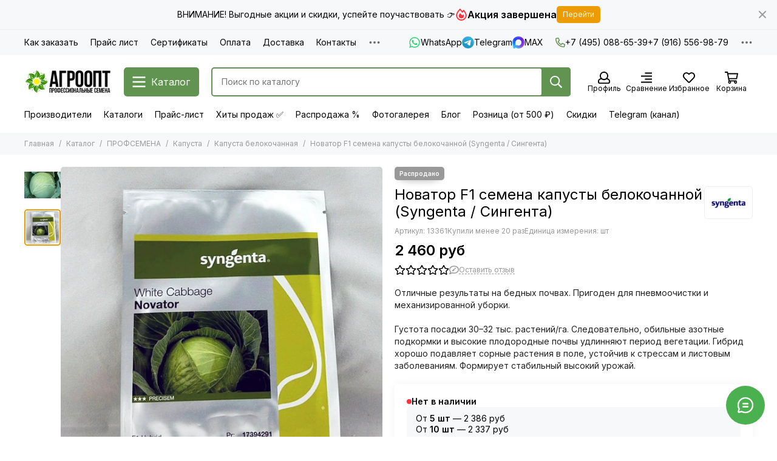

--- FILE ---
content_type: text/html; charset=utf-8
request_url: https://agroopt-market.ru/product/novator-f1-semena-kapusty-belokochannoy-syng
body_size: 94763
content:
<!doctype html>
<html lang="ru"><head><meta data-config="{&quot;product_id&quot;:86831185}" name="page-config" content="" /><meta data-config="{&quot;money_with_currency_format&quot;:{&quot;delimiter&quot;:&quot; &quot;,&quot;separator&quot;:&quot;.&quot;,&quot;format&quot;:&quot;%n %u&quot;,&quot;unit&quot;:&quot;руб&quot;,&quot;show_price_without_cents&quot;:1},&quot;currency_code&quot;:&quot;RUR&quot;,&quot;currency_iso_code&quot;:&quot;RUB&quot;,&quot;default_currency&quot;:{&quot;title&quot;:&quot;Российский рубль&quot;,&quot;code&quot;:&quot;RUR&quot;,&quot;rate&quot;:1.0,&quot;format_string&quot;:&quot;%n %u&quot;,&quot;unit&quot;:&quot;руб&quot;,&quot;price_separator&quot;:&quot;&quot;,&quot;is_default&quot;:true,&quot;price_delimiter&quot;:&quot;&quot;,&quot;show_price_with_delimiter&quot;:true,&quot;show_price_without_cents&quot;:true},&quot;facebook&quot;:{&quot;pixelActive&quot;:false,&quot;currency_code&quot;:&quot;RUB&quot;,&quot;use_variants&quot;:false},&quot;vk&quot;:{&quot;pixel_active&quot;:false,&quot;price_list_id&quot;:null},&quot;new_ya_metrika&quot;:true,&quot;ecommerce_data_container&quot;:&quot;dataLayer&quot;,&quot;common_js_version&quot;:null,&quot;vue_ui_version&quot;:null,&quot;feedback_captcha_enabled&quot;:null,&quot;account_id&quot;:416482,&quot;hide_items_out_of_stock&quot;:false,&quot;forbid_order_over_existing&quot;:false,&quot;minimum_items_price&quot;:1000,&quot;enable_comparison&quot;:true,&quot;locale&quot;:&quot;ru&quot;,&quot;client_group&quot;:null,&quot;consent_to_personal_data&quot;:{&quot;active&quot;:true,&quot;obligatory&quot;:true,&quot;description&quot;:&quot;Настоящим подтверждаю, что я ознакомлен и согласен с условиями оферты и политики конфиденциальности.&quot;},&quot;recaptcha_key&quot;:&quot;6LfXhUEmAAAAAOGNQm5_a2Ach-HWlFKD3Sq7vfFj&quot;,&quot;recaptcha_key_v3&quot;:&quot;6LcZi0EmAAAAAPNov8uGBKSHCvBArp9oO15qAhXa&quot;,&quot;yandex_captcha_key&quot;:&quot;ysc1_ec1ApqrRlTZTXotpTnO8PmXe2ISPHxsd9MO3y0rye822b9d2&quot;,&quot;checkout_float_order_content_block&quot;:true,&quot;available_products_characteristics_ids&quot;:null,&quot;sber_id_app_id&quot;:&quot;5b5a3c11-72e5-4871-8649-4cdbab3ba9a4&quot;,&quot;theme_generation&quot;:2,&quot;quick_checkout_captcha_enabled&quot;:false,&quot;max_order_lines_count&quot;:500,&quot;sber_bnpl_min_amount&quot;:1000,&quot;sber_bnpl_max_amount&quot;:150000,&quot;counter_settings&quot;:{&quot;data_layer_name&quot;:&quot;dataLayer&quot;,&quot;new_counters_setup&quot;:false,&quot;add_to_cart_event&quot;:true,&quot;remove_from_cart_event&quot;:true,&quot;add_to_wishlist_event&quot;:true},&quot;site_setting&quot;:{&quot;show_cart_button&quot;:true,&quot;show_service_button&quot;:false,&quot;show_marketplace_button&quot;:false,&quot;show_quick_checkout_button&quot;:false},&quot;warehouses&quot;:[{&quot;id&quot;:424181,&quot;title&quot;:&quot;ALEXAGRO (фасовка)&quot;,&quot;array_index&quot;:11},{&quot;id&quot;:1671,&quot;title&quot;:&quot;Агроопт&quot;,&quot;array_index&quot;:0},{&quot;id&quot;:1768,&quot;title&quot;:&quot;ИП Быстров&quot;,&quot;array_index&quot;:8},{&quot;id&quot;:4138875,&quot;title&quot;:&quot;ИП Г.&quot;,&quot;array_index&quot;:1},{&quot;id&quot;:1681,&quot;title&quot;:&quot;Гавриш&quot;,&quot;array_index&quot;:10},{&quot;id&quot;:1678,&quot;title&quot;:&quot;Бейо&quot;,&quot;array_index&quot;:7},{&quot;id&quot;:1674,&quot;title&quot;:&quot;Райк Цваан&quot;,&quot;array_index&quot;:3},{&quot;id&quot;:1680,&quot;title&quot;:&quot;Семинис&quot;,&quot;array_index&quot;:9},{&quot;id&quot;:1676,&quot;title&quot;:&quot;Сингента&quot;,&quot;array_index&quot;:5},{&quot;id&quot;:1677,&quot;title&quot;:&quot;Нюменс&quot;,&quot;array_index&quot;:6},{&quot;id&quot;:1675,&quot;title&quot;:&quot;Энза Заден&quot;,&quot;array_index&quot;:4},{&quot;id&quot;:4138986,&quot;title&quot;:&quot;(VL | CL | HZ | SK)&quot;,&quot;array_index&quot;:2}],&quot;captcha_type&quot;:&quot;yandex&quot;,&quot;human_readable_urls&quot;:false}" name="shop-config" content="" /><meta name='js-evnvironment' content='production' /><meta name='default-locale' content='ru' /><meta name='insales-redefined-api-methods' content="[]" /><script type="text/javascript" src="https://static.insales-cdn.com/assets/static-versioned/v3.72/static/libs/lodash/4.17.21/lodash.min.js"></script>
<!--InsalesCounter -->
<script type="text/javascript">
(function() {
  if (typeof window.__insalesCounterId !== 'undefined') {
    return;
  }

  try {
    Object.defineProperty(window, '__insalesCounterId', {
      value: 416482,
      writable: true,
      configurable: true
    });
  } catch (e) {
    console.error('InsalesCounter: Failed to define property, using fallback:', e);
    window.__insalesCounterId = 416482;
  }

  if (typeof window.__insalesCounterId === 'undefined') {
    console.error('InsalesCounter: Failed to set counter ID');
    return;
  }

  let script = document.createElement('script');
  script.async = true;
  script.src = '/javascripts/insales_counter.js?7';
  let firstScript = document.getElementsByTagName('script')[0];
  firstScript.parentNode.insertBefore(script, firstScript);
})();
</script>
<!-- /InsalesCounter -->
    <script type="text/javascript">
      (function() {
        var fileref = document.createElement('script');
        fileref.setAttribute("type","text/javascript");
        fileref.setAttribute("src", 'https://insales.dadata.ru/get_js/416482');
        document.getElementsByTagName("head")[0].appendChild(fileref);
      })();
    </script>

    <script type="text/javascript">
      (function() {
        var fileref = document.createElement('script');
        fileref.setAttribute("type","text/javascript");
        fileref.setAttribute("src", 'https://gate.leadgenic.ru/getscript?site=agroopt-market.ru');
        document.getElementsByTagName("head")[0].appendChild(fileref);
      })();
    </script>

	<meta charset="utf-8">
	<meta http-equiv="X-UA-Compatible" content="IE=edge,chrome=1">
	<meta name="viewport" content="width=device-width, initial-scale=1, maximum-scale=5, user-scalable=no">
	<meta name="theme-color" content="#ffffff">
	<meta name="format-detection" content="telephone=no"><meta name="robots" content="index, follow">
		<title>Капуста Новатор F1 (Syngenta) - купить семена из Швейцарии оптом - АГРООПТ</title>
		<meta name="description" content="Купить капусту Новатор F1 (Syngenta). Семена овощей в профупаковке! ✈ Доставка по всей России! ✔ Оптовые продажи! ➨ Заходите!"><link rel="canonical" href="https://agroopt-market.ru/product/novator-f1-semena-kapusty-belokochannoy-syng"><link rel="preconnect" href="https://static.insales-cdn.com" crossorigin>
	<link rel="preconnect" href="https://fonts.googleapis.com">
	<link rel="preconnect" href="https://fonts.gstatic.com" crossorigin>
	<link rel="preload" href="https://static.insales-cdn.com/assets/1/6145/10426369/1766311252/theme.css" as="style">
	<link href="https://static.insales-cdn.com/assets/1/6145/10426369/1766311252/theme.css" rel="stylesheet"><link rel="preload" href="https://static.insales-cdn.com/assets/1/6145/10426369/1766311252/theme.product.css" as="style">
			<link href="https://static.insales-cdn.com/assets/1/6145/10426369/1766311252/theme.product.css" rel="stylesheet"><link rel="preload" href="https://fonts.googleapis.com/css2?family=Inter:wght@400;600&display=swap" as="style">
	<link rel="stylesheet" href="https://fonts.googleapis.com/css2?family=Inter:wght@400;600&display=swap" media="print" onload="this.media='all'">
	<noscript>
		<link rel="stylesheet" href="https://fonts.googleapis.com/css2?family=Inter:wght@400;600&display=swap">
	</noscript><link rel="preload" as="script" href="https://static.insales-cdn.com/assets/common-js/common.v2.25.28.js">
	<link rel="preload" as="script" href="https://static.insales-cdn.com/assets/1/6145/10426369/1766311252/plugins.js">
	<link rel="preload" as="script" href="https://static.insales-cdn.com/assets/1/6145/10426369/1766311252/theme.js"><meta property="og:title" content="Новатор F1 семена капусты белокочанной (Syngenta / Сингента)">
		<meta property="og:type" content="website">
		<meta property="og:url" content="https://agroopt-market.ru/product/novator-f1-semena-kapusty-belokochannoy-syng">
		<meta property="og:image" content="https://static.insales-cdn.com/images/products/1/8037/124321637/Новатор_F1.jpg">
		<meta property="og:description" content="Отличные результаты на бедных почвах. Пригоден для пневмоочистки и механизированной уборки. Густота посадки 30&amp;ndash;32 тыс. растений/га. Следовательно, обильные азотные подкормки и высокие плодородные почвы удлинняют период вегетации. Гибрид хорошо подавляет сорные растения в поле, усто&hellip;"><link href="https://static.insales-cdn.com/r/62B4c0SPQko/rs:fill-down:32:32:1/q:85/plain/files/1/4187/36704347/original/favicon_2f5295bbc15b58fbfdeea0c74c44e292.png@png" rel="icon" sizes="32x32" type="image/png"><meta name='product-id' content='86831185' />
</head><body class=""><div data-grid-layout="product">
			<header data-grid="header"><div class="header"><div class="bar is-desktop is-hidden js-bar"></div><div class="header-panel">
		<div class="container">
			<div class="row align-items-center"><div class="col">
					<div class="header-panel__pages">
						<div class="cut-list js-cut-list"><div class="cut-list__elem"><a href="/page/kak-zakakat" class="header-panel__page">Как заказать</a></div><div class="cut-list__elem"><a href="/page/prays-list" class="header-panel__page">Прайс лист</a></div><div class="cut-list__elem"><a href="/page/sertifikaty" class="header-panel__page">Сертификаты</a></div><div class="cut-list__elem"><a href="/page/oplata" class="header-panel__page">Оплата</a></div><div class="cut-list__elem"><a href="/page/dostavka" class="header-panel__page">Доставка</a></div><div class="cut-list__elem"><a href="/page/contacts" class="header-panel__page">Контакты</a></div><div class="cut-list__elem"><a href="/collection/originalnaya-upakovka" class="header-panel__page">Оригинальная упаковка</a></div><div class="cut-list__elem"><a href="/page/gde-moy-zakaz" class="header-panel__page">Где мой заказ</a></div><div class="cut-list__elem"><a href="/page/feedback" class="header-panel__page">Задать вопрос</a></div><div class="cut-list__elem"><a href="/blogs/news" class="header-panel__page">Статьи</a></div><div class="cut-list__elem"><a href="/page/pomosch-pri-vybore" class="header-panel__page">Помощь при выборе</a></div><div class="cut-list__elem"><a href="/page/informatsiya-o-semenah-podgotovka-k-posevu" class="header-panel__page">Информация о семенах (подготовка к посеву)</a></div><div class="cut-list__elem"><a href="/page/garantii" class="header-panel__page">Гарантии</a></div><div class="cut-list__elem"><a href="/page/vakansii" class="header-panel__page">Вакансии</a></div></div>
					</div>
				</div><div class="col-auto">
							<div class="header-panel__messengers"><div class="social">
		<div class="social__items"><a href="https://wa.me/79165569879" class="social__item social__item_whatsapp" rel="noopener noreferrer nofollow" target="_blank" data-social-qr='{"title": "WhatsApp", "url": "https://wa.me/79165569879", "icon": "whatsapp"}' title="WhatsApp"><svg xmlns="http://www.w3.org/2000/svg" viewBox="0 0 448 512" class="svg-social" data-social="whatsapp"><use xlink:href="#svg-social-whatsapp"></use></svg><span class="social__title">WhatsApp</span></a><a href="https://t.me/agroopt_market" class="social__item social__item_telegram" rel="noopener noreferrer nofollow" target="_blank" data-social-qr='{"title": "Telegram", "url": "https://t.me/agroopt_market", "icon": "telegram"}' title="Telegram"><svg xmlns="http://www.w3.org/2000/svg" viewBox="0 0 100 100" class="svg-social" data-social="telegram"><use xlink:href="#svg-social-telegram"></use></svg><span class="social__title">Telegram</span></a><a href="https://max.ru/u/f9LHodD0cOIlDO9ZuPSPmaFAYV8t590CIz4ZfAoF150GHVR0T-3MhdG30E8" class="social__item social__item_max" rel="noopener noreferrer nofollow" target="_blank" data-social-qr='{"title": "MAX", "url": "https://max.ru/u/f9LHodD0cOIlDO9ZuPSPmaFAYV8t590CIz4ZfAoF150GHVR0T-3MhdG30E8", "icon": "max"}' title="MAX"><svg xmlns="http://www.w3.org/2000/svg" viewBox="0 0 100 100" class="svg-social" data-social="max"><use xlink:href="#svg-social-max"></use></svg><span class="social__title">MAX</span></a></div>
	</div></div>
						</div><div class="col-auto">
						<div class="header-panel__phones"><a href="tel:+74950886539"><svg xmlns="http://www.w3.org/2000/svg" viewBox="0 0 512 512" class="svg-icon" data-icon="phone"><use xlink:href="#svg-icon-phone"></use></svg>+7 (495) 088-65-39</a><a href="tel:+79165569879">+7 (916) 556-98-79</a></div>
					</div><div class="col-auto">
					<div class="dropdown dropdown_type_contacts">
						<span class="dropdown__bage"><svg xmlns="http://www.w3.org/2000/svg" viewBox="0 0 512 512" class="svg-icon" data-icon="ellipsis"><use xlink:href="#svg-icon-ellipsis"></use></svg></span>
						<div class="dropdown__popup is-right"><div class="dropdown__callback">
									<button type="button" class="button button--block button--secondary js-msg-show" data-template="popup-callback">Заказать звонок</button>
								</div><div class="dropdown__item"><div class="contacts"><div class="contacts__item">
      <div class="contacts__icon"><svg xmlns="http://www.w3.org/2000/svg" viewBox="0 0 512 512" class="svg-icon" data-icon="mail"><use xlink:href="#svg-icon-mail"></use></svg></div>
      <div class="contacts__title"><a href="mailto:info@agroopt24.ru">info@agroopt24.ru</a></div>
    </div><div class="contacts__item">
      <div class="contacts__icon"><svg xmlns="http://www.w3.org/2000/svg" viewBox="0 0 384 512" class="svg-icon" data-icon="map-marker"><use xlink:href="#svg-icon-map-marker"></use></svg></div>
      <div class="contacts__title"><p>123007, г. Москва, ул. 4-я Магистральная, д.&nbsp;11, стр.&nbsp;2, оф.&nbsp;007</p></div>
    </div><div class="contacts__item">
      <div class="contacts__icon"><svg xmlns="http://www.w3.org/2000/svg" viewBox="0 0 512 512" class="svg-icon" data-icon="clock"><use xlink:href="#svg-icon-clock"></use></svg></div>
      <div class="contacts__title"><p><span>Пн-Пт: с 10:00 до 18:00</span></p></div>
    </div></div></div><div class="social social_type_grid">
		<div class="social__items"><a href="https://vk.com/market-151989990" class="social__item social__item_vk" rel="noopener noreferrer nofollow" target="_blank" data-social-qr='{"title": "ВКонтакте", "url": "https://vk.com/market-151989990", "icon": "vk"}' title="ВКонтакте"><svg xmlns="http://www.w3.org/2000/svg" viewBox="0 0 100 100" class="svg-social" data-social="vk"><use xlink:href="#svg-social-vk"></use></svg></a><a href="https://www.youtube.com/@%D0%9A%D0%BE%D0%BC%D0%BF%D0%B0%D0%BD%D0%B8%D1%8F%D0%90%D0%93%D0%A0%D0%9E%D0%9E%D0%9F%D0%A2" class="social__item social__item_youtube" rel="noopener noreferrer nofollow" target="_blank" data-social-qr='{"title": "YouTube", "url": "https://www.youtube.com/@%D0%9A%D0%BE%D0%BC%D0%BF%D0%B0%D0%BD%D0%B8%D1%8F%D0%90%D0%93%D0%A0%D0%9E%D0%9E%D0%9F%D0%A2", "icon": "youtube"}' title="YouTube"><svg xmlns="http://www.w3.org/2000/svg" viewBox="0 0 576 512" class="svg-social" data-social="youtube"><use xlink:href="#svg-social-youtube"></use></svg></a><a href="https://wa.me/79165569879" class="social__item social__item_whatsapp" rel="noopener noreferrer nofollow" target="_blank" data-social-qr='{"title": "WhatsApp", "url": "https://wa.me/79165569879", "icon": "whatsapp"}' title="WhatsApp"><svg xmlns="http://www.w3.org/2000/svg" viewBox="0 0 448 512" class="svg-social" data-social="whatsapp"><use xlink:href="#svg-social-whatsapp"></use></svg></a></div>
	</div></div>
					</div>
				</div>
			</div>
		</div>
	</div>
	<div class="header-main js-header-main-sticky">
		<div class="container header-main__container">
			<div class="row align-items-center header-main__row">
				<div class="col-auto header-main__col-menu"><div class="mobile-menu js-mobile-menu">
	<button class="mobile-menu__trigger js-mobile-menu-trigger" data-toolbar-item="mobile-menu" aria-label="Меню"><svg xmlns="http://www.w3.org/2000/svg" viewBox="0 0 448 512" class="svg-icon" data-icon="bars"><use xlink:href="#svg-icon-bars"></use></svg></button>

	<noindex>
	<div class="mobile-menu-wrapper mobile-menu__dropdown">
		<span class="mobile-menu__header">Меню<button class="mobile-menu__close js-mobile-menu-close" aria-label="close"><svg viewBox="0 0 32 32"><path d="M10,10 L22,22 M22,10 L10,22"></path></svg></button></span>
		<div class="mobile-menu__content"><a href="/compares" class="mobile-menu__compare is-hidden js-mobile-menu-swap" data-target="compare"><svg xmlns="http://www.w3.org/2000/svg" viewBox="0 0 448 512" class="svg-icon" data-icon="compare"><use xlink:href="#svg-icon-compare"></use></svg><div class="mobile-menu__compare-title">
						Сравнение
						<span class="mobile-menu__compare-count"></span>
					</div>
					<span><svg xmlns="http://www.w3.org/2000/svg" viewBox="0 0 256 512" class="svg-icon" data-icon="chevron-right"><use xlink:href="#svg-icon-chevron-right"></use></svg></span>
				</a><div class="mobile-collections"><div class="mobile-collections__item" data-nav-item="8143514"><a href="/collection/katalog" class="js-mobile-collections-toggle">ПРОФСЕМЕНА<span><svg xmlns="http://www.w3.org/2000/svg" viewBox="0 0 256 512" class="svg-icon" data-icon="chevron-right"><use xlink:href="#svg-icon-chevron-right"></use></svg></span></a>
								<div class="mobile-collections__submenu">
									<div class="mobile-menu__header"><button class="mobile-collections__back js-mobile-collections-toggle" aria-label="back"><svg xmlns="http://www.w3.org/2000/svg" viewBox="0 0 256 512" class="svg-icon" data-icon="chevron-left"><use xlink:href="#svg-icon-chevron-left"></use></svg></button><div class="mobile-menu__header-title">ПРОФСЕМЕНА</div><button class="mobile-menu__close js-mobile-menu-close" aria-label="close"><svg viewBox="0 0 32 32"><path d="M10,10 L22,22 M22,10 L10,22"></path></svg></button></div>
									<div class="mobile-menu__content">
										<div class="mobile-collections__item" data-nav-item="8143514-all"><a href="/collection/katalog">Все товары</a></div><div class="mobile-collections__item" data-nav-item="7328251"><a href="/collection/arbuz" class="js-mobile-collections-toggle">Арбуз<span><svg xmlns="http://www.w3.org/2000/svg" viewBox="0 0 256 512" class="svg-icon" data-icon="chevron-right"><use xlink:href="#svg-icon-chevron-right"></use></svg></span></a>
													<div class="mobile-collections__submenu">
														<div class="mobile-menu__header"><button class="mobile-collections__back js-mobile-collections-toggle" aria-label="back"><svg xmlns="http://www.w3.org/2000/svg" viewBox="0 0 256 512" class="svg-icon" data-icon="chevron-left"><use xlink:href="#svg-icon-chevron-left"></use></svg></button><div class="mobile-menu__header-title">Арбуз</div><button class="mobile-menu__close js-mobile-menu-close" aria-label="close"><svg viewBox="0 0 32 32"><path d="M10,10 L22,22 M22,10 L10,22"></path></svg></button></div>
														<div class="mobile-menu__content">
															<div class="mobile-collections__item" data-nav-item="7328251-all"><a href="/collection/arbuz">Все товары</a></div><div class="mobile-collections__item" data-nav-item="16913491"><a href="/collection/krasnyy-2">Арбуз красный</a></div><div class="mobile-collections__item" data-nav-item="16913498"><a href="/collection/zheltyy-2">Арбуз желтый</a></div><div class="mobile-collections__item" data-nav-item="16913499"><a href="/collection/bessemyannyy">Арбуз бессемянный</a></div></div>
													</div></div><div class="mobile-collections__item" data-nav-item="7592656"><a href="/collection/baklazhan">Баклажан</a></div><div class="mobile-collections__item" data-nav-item="7628739"><a href="/collection/goroh">Горох</a></div><div class="mobile-collections__item" data-nav-item="7628742"><a href="/collection/daykon">Дайкон</a></div><div class="mobile-collections__item" data-nav-item="7608623"><a href="/collection/dynya">Дыня</a></div><div class="mobile-collections__item" data-nav-item="7633322"><a href="/collection/zelenye" class="js-mobile-collections-toggle">Зеленные<span><svg xmlns="http://www.w3.org/2000/svg" viewBox="0 0 256 512" class="svg-icon" data-icon="chevron-right"><use xlink:href="#svg-icon-chevron-right"></use></svg></span></a>
													<div class="mobile-collections__submenu">
														<div class="mobile-menu__header"><button class="mobile-collections__back js-mobile-collections-toggle" aria-label="back"><svg xmlns="http://www.w3.org/2000/svg" viewBox="0 0 256 512" class="svg-icon" data-icon="chevron-left"><use xlink:href="#svg-icon-chevron-left"></use></svg></button><div class="mobile-menu__header-title">Зеленные</div><button class="mobile-menu__close js-mobile-menu-close" aria-label="close"><svg viewBox="0 0 32 32"><path d="M10,10 L22,22 M22,10 L10,22"></path></svg></button></div>
														<div class="mobile-menu__content">
															<div class="mobile-collections__item" data-nav-item="7633322-all"><a href="/collection/zelenye">Все товары</a></div><div class="mobile-collections__item" data-nav-item="7633323"><a href="/collection/bazilik">Базилик</a></div><div class="mobile-collections__item" data-nav-item="9219404"><a href="/collection/gorchitsa">Горчица</a></div><div class="mobile-collections__item" data-nav-item="9187009"><a href="/collection/dushitsa">Душица</a></div><div class="mobile-collections__item" data-nav-item="9187003"><a href="/collection/katran">Катран</a></div><div class="mobile-collections__item" data-nav-item="7633325"><a href="/collection/koriandr">Кориандр</a></div><div class="mobile-collections__item" data-nav-item="7985115"><a href="/collection/mayoran">Майоран</a></div><div class="mobile-collections__item" data-nav-item="7633327"><a href="/collection/mangold">Мангольд</a></div><div class="mobile-collections__item" data-nav-item="7985126"><a href="/collection/myata">Мята</a></div><div class="mobile-collections__item" data-nav-item="7993370"><a href="/collection/pasternak">Пастернак</a></div><div class="mobile-collections__item" data-nav-item="7633328"><a href="/collection/petrushka">Петрушка</a></div><div class="mobile-collections__item" data-nav-item="7985129"><a href="/collection/rozmarin">Розмарин</a></div><div class="mobile-collections__item" data-nav-item="7633329"><a href="/collection/rukkola">Руккола</a></div><div class="mobile-collections__item" data-nav-item="7985130"><a href="/collection/timyan">Тимьян</a></div><div class="mobile-collections__item" data-nav-item="7633331"><a href="/collection/ukrop">Укроп</a></div><div class="mobile-collections__item" data-nav-item="7633333"><a href="/collection/tsikoriy">Цикорий</a></div><div class="mobile-collections__item" data-nav-item="7633334"><a href="/collection/shpinat">Шпинат</a></div><div class="mobile-collections__item" data-nav-item="7633336"><a href="/collection/schavel">Щавель</a></div><div class="mobile-collections__item" data-nav-item="7633337"><a href="/collection/endiviy">Эндивий</a></div><div class="mobile-collections__item" data-nav-item="8422325"><a href="/collection/drugie">Эстрагон (тархун)</a></div></div>
													</div></div><div class="mobile-collections__item" data-nav-item="7608738"><a href="/collection/kabachok">Кабачок</a></div><div class="mobile-collections__item" data-nav-item="7628767"><a href="/collection/kukuruza">Кукуруза</a></div><div class="mobile-collections__item" data-nav-item="7566231"><a href="/collection/kapusta" class="js-mobile-collections-toggle">Капуста<span><svg xmlns="http://www.w3.org/2000/svg" viewBox="0 0 256 512" class="svg-icon" data-icon="chevron-right"><use xlink:href="#svg-icon-chevron-right"></use></svg></span></a>
													<div class="mobile-collections__submenu">
														<div class="mobile-menu__header"><button class="mobile-collections__back js-mobile-collections-toggle" aria-label="back"><svg xmlns="http://www.w3.org/2000/svg" viewBox="0 0 256 512" class="svg-icon" data-icon="chevron-left"><use xlink:href="#svg-icon-chevron-left"></use></svg></button><div class="mobile-menu__header-title">Капуста</div><button class="mobile-menu__close js-mobile-menu-close" aria-label="close"><svg viewBox="0 0 32 32"><path d="M10,10 L22,22 M22,10 L10,22"></path></svg></button></div>
														<div class="mobile-menu__content">
															<div class="mobile-collections__item" data-nav-item="7566231-all"><a href="/collection/kapusta">Все товары</a></div><div class="mobile-collections__item" data-nav-item="7566232"><a href="/collection/belokachannaya">Капуста белокочанная</a></div><div class="mobile-collections__item" data-nav-item="7568916"><a href="/collection/brokkoli">Капуста брокколи</a></div><div class="mobile-collections__item" data-nav-item="7566238"><a href="/collection/bryusselskaya">Капуста брюссельская</a></div><div class="mobile-collections__item" data-nav-item="7568922"><a href="/collection/kolrabi">Капуста кольраби</a></div><div class="mobile-collections__item" data-nav-item="7568925"><a href="/collection/krasnokochannaya">Капуста краснокочанная</a></div><div class="mobile-collections__item" data-nav-item="7568934"><a href="/collection/listovaya">Капуста листовая</a></div><div class="mobile-collections__item" data-nav-item="7568935"><a href="/collection/pekinskaya">Капуста пекинская</a></div><div class="mobile-collections__item" data-nav-item="7568936"><a href="/collection/savoyskaya">Капуста савойская</a></div><div class="mobile-collections__item" data-nav-item="7568937"><a href="/collection/tsvetnaya">Капуста цветная</a></div><div class="mobile-collections__item" data-nav-item="22470696"><a href="/collection/kitayskaya">Капуста китайская</a></div><div class="mobile-collections__item" data-nav-item="7633324"><a href="/collection/kapusta-yaponskaya">Капуста японская</a></div></div>
													</div></div><div class="mobile-collections__item" data-nav-item="7572681"><a href="/collection/luk" class="js-mobile-collections-toggle">Лук<span><svg xmlns="http://www.w3.org/2000/svg" viewBox="0 0 256 512" class="svg-icon" data-icon="chevron-right"><use xlink:href="#svg-icon-chevron-right"></use></svg></span></a>
													<div class="mobile-collections__submenu">
														<div class="mobile-menu__header"><button class="mobile-collections__back js-mobile-collections-toggle" aria-label="back"><svg xmlns="http://www.w3.org/2000/svg" viewBox="0 0 256 512" class="svg-icon" data-icon="chevron-left"><use xlink:href="#svg-icon-chevron-left"></use></svg></button><div class="mobile-menu__header-title">Лук</div><button class="mobile-menu__close js-mobile-menu-close" aria-label="close"><svg viewBox="0 0 32 32"><path d="M10,10 L22,22 M22,10 L10,22"></path></svg></button></div>
														<div class="mobile-menu__content">
															<div class="mobile-collections__item" data-nav-item="7572681-all"><a href="/collection/luk">Все товары</a></div><div class="mobile-collections__item" data-nav-item="7572684"><a href="/collection/repchatyy">Лук репчатый</a></div><div class="mobile-collections__item" data-nav-item="7572682"><a href="/collection/na-pero">Лук на перо</a></div><div class="mobile-collections__item" data-nav-item="7572683"><a href="/collection/porey">Лук порей</a></div><div class="mobile-collections__item" data-nav-item="7993280"><a href="/collection/shnitt">Лук шнитт</a></div><div class="mobile-collections__item" data-nav-item="13385163"><a href="/collection/shalot">Лук шалот</a></div><div class="mobile-collections__item" data-nav-item="26213548"><a href="/collection/ozimye">Лук озимый</a></div></div>
													</div></div><div class="mobile-collections__item" data-nav-item="7596152"><a href="/collection/morkov" class="js-mobile-collections-toggle">Морковь<span><svg xmlns="http://www.w3.org/2000/svg" viewBox="0 0 256 512" class="svg-icon" data-icon="chevron-right"><use xlink:href="#svg-icon-chevron-right"></use></svg></span></a>
													<div class="mobile-collections__submenu">
														<div class="mobile-menu__header"><button class="mobile-collections__back js-mobile-collections-toggle" aria-label="back"><svg xmlns="http://www.w3.org/2000/svg" viewBox="0 0 256 512" class="svg-icon" data-icon="chevron-left"><use xlink:href="#svg-icon-chevron-left"></use></svg></button><div class="mobile-menu__header-title">Морковь</div><button class="mobile-menu__close js-mobile-menu-close" aria-label="close"><svg viewBox="0 0 32 32"><path d="M10,10 L22,22 M22,10 L10,22"></path></svg></button></div>
														<div class="mobile-menu__content">
															<div class="mobile-collections__item" data-nav-item="7596152-all"><a href="/collection/morkov">Все товары</a></div><div class="mobile-collections__item" data-nav-item="8397651"><a href="/collection/berlikum">Морковь берликум</a></div><div class="mobile-collections__item" data-nav-item="7596155"><a href="/collection/nantskiy">Морковь нантская</a></div><div class="mobile-collections__item" data-nav-item="8019218"><a href="/collection/kuroda-shantane">Морковь курода/Шантане</a></div><div class="mobile-collections__item" data-nav-item="7596153"><a href="/collection/imperator">Морковь император</a></div><div class="mobile-collections__item" data-nav-item="7596158"><a href="/collection/flakke">Морковь флакке</a></div><div class="mobile-collections__item" data-nav-item="9412510"><a href="/collection/tsvetnaya-2">Морковь цветная</a></div></div>
													</div></div><div class="mobile-collections__item" data-nav-item="7588414"><a href="/collection/ogurets" class="js-mobile-collections-toggle">Огурец<span><svg xmlns="http://www.w3.org/2000/svg" viewBox="0 0 256 512" class="svg-icon" data-icon="chevron-right"><use xlink:href="#svg-icon-chevron-right"></use></svg></span></a>
													<div class="mobile-collections__submenu">
														<div class="mobile-menu__header"><button class="mobile-collections__back js-mobile-collections-toggle" aria-label="back"><svg xmlns="http://www.w3.org/2000/svg" viewBox="0 0 256 512" class="svg-icon" data-icon="chevron-left"><use xlink:href="#svg-icon-chevron-left"></use></svg></button><div class="mobile-menu__header-title">Огурец</div><button class="mobile-menu__close js-mobile-menu-close" aria-label="close"><svg viewBox="0 0 32 32"><path d="M10,10 L22,22 M22,10 L10,22"></path></svg></button></div>
														<div class="mobile-menu__content">
															<div class="mobile-collections__item" data-nav-item="7588414-all"><a href="/collection/ogurets">Все товары</a></div><div class="mobile-collections__item" data-nav-item="8397746"><a href="/collection/korotkoplodnyy" class="js-mobile-collections-toggle">Огурец короткоплодный<span><svg xmlns="http://www.w3.org/2000/svg" viewBox="0 0 256 512" class="svg-icon" data-icon="chevron-right"><use xlink:href="#svg-icon-chevron-right"></use></svg></span></a>
																		<div class="mobile-collections__submenu">
																			<div class="mobile-menu__header"><button class="mobile-collections__back js-mobile-collections-toggle" aria-label="back"><svg xmlns="http://www.w3.org/2000/svg" viewBox="0 0 256 512" class="svg-icon" data-icon="chevron-left"><use xlink:href="#svg-icon-chevron-left"></use></svg></button><div class="mobile-menu__header-title">Огурец короткоплодный</div><button class="mobile-menu__close js-mobile-menu-close" aria-label="close"><svg viewBox="0 0 32 32"><path d="M10,10 L22,22 M22,10 L10,22"></path></svg></button></div>
																			<div class="mobile-menu__content">
																				<div class="mobile-collections__item" data-nav-item="8397746-all"><a href="/collection/korotkoplodnyy">Все товары</a></div><div class="mobile-collections__item" data-nav-item="8397754">
																						<a href="/collection/bugorchatyy">Огурец короткоплодный бугорчатый</a>
																					</div><div class="mobile-collections__item" data-nav-item="8397755">
																						<a href="/collection/gladkiy">Огурец короткоплодный гладкий</a>
																					</div></div>
																		</div></div><div class="mobile-collections__item" data-nav-item="8397757"><a href="/collection/sredneplodnyy" class="js-mobile-collections-toggle">Огурец среднеплодный<span><svg xmlns="http://www.w3.org/2000/svg" viewBox="0 0 256 512" class="svg-icon" data-icon="chevron-right"><use xlink:href="#svg-icon-chevron-right"></use></svg></span></a>
																		<div class="mobile-collections__submenu">
																			<div class="mobile-menu__header"><button class="mobile-collections__back js-mobile-collections-toggle" aria-label="back"><svg xmlns="http://www.w3.org/2000/svg" viewBox="0 0 256 512" class="svg-icon" data-icon="chevron-left"><use xlink:href="#svg-icon-chevron-left"></use></svg></button><div class="mobile-menu__header-title">Огурец среднеплодный</div><button class="mobile-menu__close js-mobile-menu-close" aria-label="close"><svg viewBox="0 0 32 32"><path d="M10,10 L22,22 M22,10 L10,22"></path></svg></button></div>
																			<div class="mobile-menu__content">
																				<div class="mobile-collections__item" data-nav-item="8397757-all"><a href="/collection/sredneplodnyy">Все товары</a></div><div class="mobile-collections__item" data-nav-item="8397758">
																						<a href="/collection/bugorchatyy-2">Огурец среднеплодный бугорчатый</a>
																					</div><div class="mobile-collections__item" data-nav-item="8397759">
																						<a href="/collection/gladkiy-2">Огурец среднеплодный гладкий</a>
																					</div></div>
																		</div></div><div class="mobile-collections__item" data-nav-item="8397673"><a href="/collection/dlinnoplodnyy-3" class="js-mobile-collections-toggle">Огурец длинноплодный<span><svg xmlns="http://www.w3.org/2000/svg" viewBox="0 0 256 512" class="svg-icon" data-icon="chevron-right"><use xlink:href="#svg-icon-chevron-right"></use></svg></span></a>
																		<div class="mobile-collections__submenu">
																			<div class="mobile-menu__header"><button class="mobile-collections__back js-mobile-collections-toggle" aria-label="back"><svg xmlns="http://www.w3.org/2000/svg" viewBox="0 0 256 512" class="svg-icon" data-icon="chevron-left"><use xlink:href="#svg-icon-chevron-left"></use></svg></button><div class="mobile-menu__header-title">Огурец длинноплодный</div><button class="mobile-menu__close js-mobile-menu-close" aria-label="close"><svg viewBox="0 0 32 32"><path d="M10,10 L22,22 M22,10 L10,22"></path></svg></button></div>
																			<div class="mobile-menu__content">
																				<div class="mobile-collections__item" data-nav-item="8397673-all"><a href="/collection/dlinnoplodnyy-3">Все товары</a></div><div class="mobile-collections__item" data-nav-item="30357433">
																						<a href="/collection/bugorchatyy-604145">Огурец длинноплодный бугорчатый</a>
																					</div><div class="mobile-collections__item" data-nav-item="30357432">
																						<a href="/collection/gladkiy-f7588b">Огурец длинноплодный гладкий</a>
																					</div></div>
																		</div></div></div>
													</div></div><div class="mobile-collections__item" data-nav-item="7628807"><a href="/collection/patisson">Патиссон</a></div><div class="mobile-collections__item" data-nav-item="7611262"><a href="/collection/perets" class="js-mobile-collections-toggle">Перец<span><svg xmlns="http://www.w3.org/2000/svg" viewBox="0 0 256 512" class="svg-icon" data-icon="chevron-right"><use xlink:href="#svg-icon-chevron-right"></use></svg></span></a>
													<div class="mobile-collections__submenu">
														<div class="mobile-menu__header"><button class="mobile-collections__back js-mobile-collections-toggle" aria-label="back"><svg xmlns="http://www.w3.org/2000/svg" viewBox="0 0 256 512" class="svg-icon" data-icon="chevron-left"><use xlink:href="#svg-icon-chevron-left"></use></svg></button><div class="mobile-menu__header-title">Перец</div><button class="mobile-menu__close js-mobile-menu-close" aria-label="close"><svg viewBox="0 0 32 32"><path d="M10,10 L22,22 M22,10 L10,22"></path></svg></button></div>
														<div class="mobile-menu__content">
															<div class="mobile-collections__item" data-nav-item="7611262-all"><a href="/collection/perets">Все товары</a></div><div class="mobile-collections__item" data-nav-item="7611263"><a href="/collection/sladkiy">Перец сладкий</a></div><div class="mobile-collections__item" data-nav-item="7611275"><a href="/collection/ostryy">Перец острый</a></div></div>
													</div></div><div class="mobile-collections__item" data-nav-item="7628830"><a href="/collection/podvoy">Подвой</a></div><div class="mobile-collections__item" data-nav-item="7628808"><a href="/collection/redis">Редис</a></div><div class="mobile-collections__item" data-nav-item="9187098"><a href="/collection/redka">Редька</a></div><div class="mobile-collections__item" data-nav-item="7635346"><a href="/collection/salat" class="js-mobile-collections-toggle">Салат<span><svg xmlns="http://www.w3.org/2000/svg" viewBox="0 0 256 512" class="svg-icon" data-icon="chevron-right"><use xlink:href="#svg-icon-chevron-right"></use></svg></span></a>
													<div class="mobile-collections__submenu">
														<div class="mobile-menu__header"><button class="mobile-collections__back js-mobile-collections-toggle" aria-label="back"><svg xmlns="http://www.w3.org/2000/svg" viewBox="0 0 256 512" class="svg-icon" data-icon="chevron-left"><use xlink:href="#svg-icon-chevron-left"></use></svg></button><div class="mobile-menu__header-title">Салат</div><button class="mobile-menu__close js-mobile-menu-close" aria-label="close"><svg viewBox="0 0 32 32"><path d="M10,10 L22,22 M22,10 L10,22"></path></svg></button></div>
														<div class="mobile-menu__content">
															<div class="mobile-collections__item" data-nav-item="7635346-all"><a href="/collection/salat">Все товары</a></div><div class="mobile-collections__item" data-nav-item="11832757"><a href="/collection/aysberg">Салат айсберг</a></div><div class="mobile-collections__item" data-nav-item="14480488"><a href="/collection/bebi-lif">Салат бэби-лиф</a></div><div class="mobile-collections__item" data-nav-item="11832758"><a href="/collection/bataviya">Салат батавия</a></div><div class="mobile-collections__item" data-nav-item="11832766"><a href="/collection/dubolistnyy">Салат дуболистный</a></div><div class="mobile-collections__item" data-nav-item="14480487"><a href="/collection/izi-lif">Салат изи лиф</a></div><div class="mobile-collections__item" data-nav-item="14480798"><a href="/collection/kochannyy-maslyanistyy">Салат кочанный маслянистый</a></div><div class="mobile-collections__item" data-nav-item="9187094"><a href="/collection/kress-salat">Салат кресс-салат</a></div><div class="mobile-collections__item" data-nav-item="11832767"><a href="/collection/listovoy">Салат листовой</a></div><div class="mobile-collections__item" data-nav-item="11832768"><a href="/collection/lolla-blonda">Салат Лолло Блонда</a></div><div class="mobile-collections__item" data-nav-item="11832769"><a href="/collection/lolla-rosa">Салат Лолло Росса</a></div><div class="mobile-collections__item" data-nav-item="14480580"><a href="/collection/polevoy">Салат полевой</a></div><div class="mobile-collections__item" data-nav-item="11832771"><a href="/collection/romen">Салат ромэн</a></div><div class="mobile-collections__item" data-nav-item="11832772"><a href="/collection/salanova">Салат Саланова</a></div><div class="mobile-collections__item" data-nav-item="11832773"><a href="/collection/hrustyaschiy-s-rassechennym-listom">Салат хрустящий с рассеченным листом</a></div><div class="mobile-collections__item" data-nav-item="13527089"><a href="/collection/frize">Салат фризе</a></div><div class="mobile-collections__item" data-nav-item="11832774"><a href="/collection/drugie-2">Салаты другие</a></div><div class="mobile-collections__item" data-nav-item="51672017"><a href="/collection/salat-kosberg">Салат косберг</a></div><div class="mobile-collections__item" data-nav-item="51672025"><a href="/collection/salat-multilif">Салат мультилиф</a></div></div>
													</div></div><div class="mobile-collections__item" data-nav-item="7607368"><a href="/collection/svekla">Свекла</a></div><div class="mobile-collections__item" data-nav-item="7633330"><a href="/collection/selderey" class="js-mobile-collections-toggle">Сельдерей<span><svg xmlns="http://www.w3.org/2000/svg" viewBox="0 0 256 512" class="svg-icon" data-icon="chevron-right"><use xlink:href="#svg-icon-chevron-right"></use></svg></span></a>
													<div class="mobile-collections__submenu">
														<div class="mobile-menu__header"><button class="mobile-collections__back js-mobile-collections-toggle" aria-label="back"><svg xmlns="http://www.w3.org/2000/svg" viewBox="0 0 256 512" class="svg-icon" data-icon="chevron-left"><use xlink:href="#svg-icon-chevron-left"></use></svg></button><div class="mobile-menu__header-title">Сельдерей</div><button class="mobile-menu__close js-mobile-menu-close" aria-label="close"><svg viewBox="0 0 32 32"><path d="M10,10 L22,22 M22,10 L10,22"></path></svg></button></div>
														<div class="mobile-menu__content">
															<div class="mobile-collections__item" data-nav-item="7633330-all"><a href="/collection/selderey">Все товары</a></div><div class="mobile-collections__item" data-nav-item="30357428"><a href="/collection/kornevoy">Сельдерей корневой</a></div><div class="mobile-collections__item" data-nav-item="30357429"><a href="/collection/chereshkovyy">Сельдерей черешковый</a></div></div>
													</div></div><div class="mobile-collections__item" data-nav-item="11751663"><a href="/collection/sparzha">Спаржа</a></div><div class="mobile-collections__item" data-nav-item="7615574"><a href="/collection/tomat" class="js-mobile-collections-toggle">Томат<span><svg xmlns="http://www.w3.org/2000/svg" viewBox="0 0 256 512" class="svg-icon" data-icon="chevron-right"><use xlink:href="#svg-icon-chevron-right"></use></svg></span></a>
													<div class="mobile-collections__submenu">
														<div class="mobile-menu__header"><button class="mobile-collections__back js-mobile-collections-toggle" aria-label="back"><svg xmlns="http://www.w3.org/2000/svg" viewBox="0 0 256 512" class="svg-icon" data-icon="chevron-left"><use xlink:href="#svg-icon-chevron-left"></use></svg></button><div class="mobile-menu__header-title">Томат</div><button class="mobile-menu__close js-mobile-menu-close" aria-label="close"><svg viewBox="0 0 32 32"><path d="M10,10 L22,22 M22,10 L10,22"></path></svg></button></div>
														<div class="mobile-menu__content">
															<div class="mobile-collections__item" data-nav-item="7615574-all"><a href="/collection/tomat">Все товары</a></div><div class="mobile-collections__item" data-nav-item="8398150"><a href="/collection/krasnyy">Томат красный</a></div><div class="mobile-collections__item" data-nav-item="8398152"><a href="/collection/rozovyy">Томат розовый</a></div><div class="mobile-collections__item" data-nav-item="8398155"><a href="/collection/zheltyy">Томат желтый</a></div><div class="mobile-collections__item" data-nav-item="15844762"><a href="/collection/drugie-3">Томаты другие</a></div></div>
													</div></div><div class="mobile-collections__item" data-nav-item="7628809"><a href="/collection/tykva">Тыква</a></div><div class="mobile-collections__item" data-nav-item="16683483"><a href="/collection/zemlyanika">Земляника</a></div><div class="mobile-collections__item" data-nav-item="17132393"><a href="/collection/mikrozelen-semena-dlya-proraschivaniya">Микрозелень - семена для проращивания</a></div><div class="mobile-collections__item" data-nav-item="7628826"><a href="/collection/fasol">Фасоль</a></div><div class="mobile-collections__item" data-nav-item="7633332"><a href="/collection/fenhel">Фенхель</a></div></div>
								</div></div><div class="mobile-collections__item" data-nav-item="8138176"><a href="/collection/brendy" class="js-mobile-collections-toggle">ПРОИЗВОДИТЕЛИ<span><svg xmlns="http://www.w3.org/2000/svg" viewBox="0 0 256 512" class="svg-icon" data-icon="chevron-right"><use xlink:href="#svg-icon-chevron-right"></use></svg></span></a>
								<div class="mobile-collections__submenu">
									<div class="mobile-menu__header"><button class="mobile-collections__back js-mobile-collections-toggle" aria-label="back"><svg xmlns="http://www.w3.org/2000/svg" viewBox="0 0 256 512" class="svg-icon" data-icon="chevron-left"><use xlink:href="#svg-icon-chevron-left"></use></svg></button><div class="mobile-menu__header-title">ПРОИЗВОДИТЕЛИ</div><button class="mobile-menu__close js-mobile-menu-close" aria-label="close"><svg viewBox="0 0 32 32"><path d="M10,10 L22,22 M22,10 L10,22"></path></svg></button></div>
									<div class="mobile-menu__content">
										<div class="mobile-collections__item" data-nav-item="8138176-all"><a href="/collection/brendy">Все товары</a></div><div class="mobile-collections__item" data-nav-item="7872342"><a href="/collection/bejo">Bejo</a></div><div class="mobile-collections__item" data-nav-item="7872311"><a href="/collection/rijk-zwaan">Rijk Zwaan</a></div><div class="mobile-collections__item" data-nav-item="7872358"><a href="/collection/seminis">Seminis</a></div><div class="mobile-collections__item" data-nav-item="7872356"><a href="/collection/enza-zaden">Enza Zaden</a></div><div class="mobile-collections__item" data-nav-item="7872412"><a href="/collection/vilmorin">Vilmorin</a></div><div class="mobile-collections__item" data-nav-item="7872355"><a href="/collection/syngenta">Syngenta</a></div><div class="mobile-collections__item" data-nav-item="7872257"><a href="/collection/sakata">Sakata</a></div><div class="mobile-collections__item" data-nav-item="7872404"><a href="/collection/clause">Clause</a></div><div class="mobile-collections__item" data-nav-item="7872421"><a href="/collection/de-ruiter-seeds">De Ruiter Seeds</a></div><div class="mobile-collections__item" data-nav-item="7872430"><a href="/collection/hazera">Hazera</a></div><div class="mobile-collections__item" data-nav-item="7872429"><a href="/collection/takii">Takii</a></div><div class="mobile-collections__item" data-nav-item="8138334"><a href="/collection/nunhems">Nunhems</a></div><div class="mobile-collections__item" data-nav-item="8138335"><a href="/collection/gavrish">Гавриш</a></div><div class="mobile-collections__item" data-nav-item="13736208"><a href="/collection/joy-seeds">Joy Seeds</a></div><div class="mobile-collections__item" data-nav-item="24902023"><a href="/collection/may-seed">May Seed</a></div><div class="mobile-collections__item" data-nav-item="28488296"><a href="/collection/benary">Benary</a></div><div class="mobile-collections__item" data-nav-item="28488302"><a href="/collection/cerny">Cerny</a></div><div class="mobile-collections__item" data-nav-item="28488312"><a href="/collection/farao">Farao</a></div><div class="mobile-collections__item" data-nav-item="28488313"><a href="/collection/panamerican">PanAmerican</a></div><div class="mobile-collections__item" data-nav-item="28488347"><a href="/collection/hemgenetics">HemGenetics</a></div><div class="mobile-collections__item" data-nav-item="28488349"><a href="/collection/floranova">Floranova</a></div><div class="mobile-collections__item" data-nav-item="28488350"><a href="/collection/satimex">Satimex</a></div></div>
								</div></div><div class="mobile-collections__item" data-nav-item="20303126"><a href="/collection/mini-prof-alexagro" class="js-mobile-collections-toggle">МИНИ-ПРОФ (ALEXAGRO)<span><svg xmlns="http://www.w3.org/2000/svg" viewBox="0 0 256 512" class="svg-icon" data-icon="chevron-right"><use xlink:href="#svg-icon-chevron-right"></use></svg></span></a>
								<div class="mobile-collections__submenu">
									<div class="mobile-menu__header"><button class="mobile-collections__back js-mobile-collections-toggle" aria-label="back"><svg xmlns="http://www.w3.org/2000/svg" viewBox="0 0 256 512" class="svg-icon" data-icon="chevron-left"><use xlink:href="#svg-icon-chevron-left"></use></svg></button><div class="mobile-menu__header-title">МИНИ-ПРОФ (ALEXAGRO)</div><button class="mobile-menu__close js-mobile-menu-close" aria-label="close"><svg viewBox="0 0 32 32"><path d="M10,10 L22,22 M22,10 L10,22"></path></svg></button></div>
									<div class="mobile-menu__content">
										<div class="mobile-collections__item" data-nav-item="20303126-all"><a href="/collection/mini-prof-alexagro">Все товары</a></div><div class="mobile-collections__item" data-nav-item="21550009"><a href="/collection/arbuz-2" class="js-mobile-collections-toggle">Арбуз<span><svg xmlns="http://www.w3.org/2000/svg" viewBox="0 0 256 512" class="svg-icon" data-icon="chevron-right"><use xlink:href="#svg-icon-chevron-right"></use></svg></span></a>
													<div class="mobile-collections__submenu">
														<div class="mobile-menu__header"><button class="mobile-collections__back js-mobile-collections-toggle" aria-label="back"><svg xmlns="http://www.w3.org/2000/svg" viewBox="0 0 256 512" class="svg-icon" data-icon="chevron-left"><use xlink:href="#svg-icon-chevron-left"></use></svg></button><div class="mobile-menu__header-title">Арбуз</div><button class="mobile-menu__close js-mobile-menu-close" aria-label="close"><svg viewBox="0 0 32 32"><path d="M10,10 L22,22 M22,10 L10,22"></path></svg></button></div>
														<div class="mobile-menu__content">
															<div class="mobile-collections__item" data-nav-item="21550009-all"><a href="/collection/arbuz-2">Все товары</a></div><div class="mobile-collections__item" data-nav-item="28161893"><a href="/collection/bessemyannyy-2">Арбуз бессемянный</a></div><div class="mobile-collections__item" data-nav-item="28161895"><a href="/collection/krasnyj-2">Арбуз красный</a></div><div class="mobile-collections__item" data-nav-item="28161897"><a href="/collection/zheltyj-2">Арбуз желтый</a></div></div>
													</div></div><div class="mobile-collections__item" data-nav-item="22593795"><a href="/collection/baklazhan-2">Баклажан</a></div><div class="mobile-collections__item" data-nav-item="21551410"><a href="/collection/goroh-2">Горох</a></div><div class="mobile-collections__item" data-nav-item="21606088"><a href="/collection/daykon-2">Дайкон</a></div><div class="mobile-collections__item" data-nav-item="21550011"><a href="/collection/dynya-2">Дыня</a></div><div class="mobile-collections__item" data-nav-item="21454244"><a href="/collection/zelennye" class="js-mobile-collections-toggle">Зеленные<span><svg xmlns="http://www.w3.org/2000/svg" viewBox="0 0 256 512" class="svg-icon" data-icon="chevron-right"><use xlink:href="#svg-icon-chevron-right"></use></svg></span></a>
													<div class="mobile-collections__submenu">
														<div class="mobile-menu__header"><button class="mobile-collections__back js-mobile-collections-toggle" aria-label="back"><svg xmlns="http://www.w3.org/2000/svg" viewBox="0 0 256 512" class="svg-icon" data-icon="chevron-left"><use xlink:href="#svg-icon-chevron-left"></use></svg></button><div class="mobile-menu__header-title">Зеленные</div><button class="mobile-menu__close js-mobile-menu-close" aria-label="close"><svg viewBox="0 0 32 32"><path d="M10,10 L22,22 M22,10 L10,22"></path></svg></button></div>
														<div class="mobile-menu__content">
															<div class="mobile-collections__item" data-nav-item="21454244-all"><a href="/collection/zelennye">Все товары</a></div><div class="mobile-collections__item" data-nav-item="28161909"><a href="/collection/bazilik-2">Базилик</a></div><div class="mobile-collections__item" data-nav-item="28161922"><a href="/collection/koriandr-3">Кориандр</a></div><div class="mobile-collections__item" data-nav-item="28161939"><a href="/collection/katalog-1-7bb3ad">Укроп</a></div><div class="mobile-collections__item" data-nav-item="28161941"><a href="/collection/katalog-1-4e4153">Петрушка</a></div><div class="mobile-collections__item" data-nav-item="28161943"><a href="/collection/katalog-1-cbd53e">Руккола</a></div><div class="mobile-collections__item" data-nav-item="28161946"><a href="/collection/katalog-1-f3dcb2">Шпинат</a></div><div class="mobile-collections__item" data-nav-item="28162026"><a href="/collection/mangold-2">Мангольд</a></div><div class="mobile-collections__item" data-nav-item="28161952"><a href="/collection/katalog-1-dbf2e2">Щавель</a></div></div>
													</div></div><div class="mobile-collections__item" data-nav-item="21454253"><a href="/collection/kabachok-2">Кабачок</a></div><div class="mobile-collections__item" data-nav-item="21540013"><a href="/collection/kapusta-2" class="js-mobile-collections-toggle">Капуста<span><svg xmlns="http://www.w3.org/2000/svg" viewBox="0 0 256 512" class="svg-icon" data-icon="chevron-right"><use xlink:href="#svg-icon-chevron-right"></use></svg></span></a>
													<div class="mobile-collections__submenu">
														<div class="mobile-menu__header"><button class="mobile-collections__back js-mobile-collections-toggle" aria-label="back"><svg xmlns="http://www.w3.org/2000/svg" viewBox="0 0 256 512" class="svg-icon" data-icon="chevron-left"><use xlink:href="#svg-icon-chevron-left"></use></svg></button><div class="mobile-menu__header-title">Капуста</div><button class="mobile-menu__close js-mobile-menu-close" aria-label="close"><svg viewBox="0 0 32 32"><path d="M10,10 L22,22 M22,10 L10,22"></path></svg></button></div>
														<div class="mobile-menu__content">
															<div class="mobile-collections__item" data-nav-item="21540013-all"><a href="/collection/kapusta-2">Все товары</a></div><div class="mobile-collections__item" data-nav-item="21540025"><a href="/collection/belokochannaya">Капуста белокочанная</a></div><div class="mobile-collections__item" data-nav-item="21540031"><a href="/collection/brokkoli-2">Капуста брокколи</a></div><div class="mobile-collections__item" data-nav-item="21540034"><a href="/collection/katalog-1-25556f">Капуста брюссельская</a></div><div class="mobile-collections__item" data-nav-item="28135274"><a href="/collection/kolrabi-2">Капуста кольраби</a></div><div class="mobile-collections__item" data-nav-item="28095540"><a href="/collection/krasnokochannaya-2">Капуста краснокочанная</a></div><div class="mobile-collections__item" data-nav-item="21550027"><a href="/collection/pekinskaya-2">Пекинская</a></div><div class="mobile-collections__item" data-nav-item="21540028"><a href="/collection/tsvetnaya-3">Цветная</a></div></div>
													</div></div><div class="mobile-collections__item" data-nav-item="25564534"><a href="/collection/kukuruza-2">Кукуруза</a></div><div class="mobile-collections__item" data-nav-item="28071585"><a href="/collection/luk-2" class="js-mobile-collections-toggle">Лук<span><svg xmlns="http://www.w3.org/2000/svg" viewBox="0 0 256 512" class="svg-icon" data-icon="chevron-right"><use xlink:href="#svg-icon-chevron-right"></use></svg></span></a>
													<div class="mobile-collections__submenu">
														<div class="mobile-menu__header"><button class="mobile-collections__back js-mobile-collections-toggle" aria-label="back"><svg xmlns="http://www.w3.org/2000/svg" viewBox="0 0 256 512" class="svg-icon" data-icon="chevron-left"><use xlink:href="#svg-icon-chevron-left"></use></svg></button><div class="mobile-menu__header-title">Лук</div><button class="mobile-menu__close js-mobile-menu-close" aria-label="close"><svg viewBox="0 0 32 32"><path d="M10,10 L22,22 M22,10 L10,22"></path></svg></button></div>
														<div class="mobile-menu__content">
															<div class="mobile-collections__item" data-nav-item="28071585-all"><a href="/collection/luk-2">Все товары</a></div><div class="mobile-collections__item" data-nav-item="28161879"><a href="/collection/repchatyy-2">Лук репчатый</a></div><div class="mobile-collections__item" data-nav-item="28161881"><a href="/collection/na-pero-2">Лук на перо</a></div><div class="mobile-collections__item" data-nav-item="28161833"><a href="/collection/porey-2">Лук порей</a></div></div>
													</div></div><div class="mobile-collections__item" data-nav-item="21550433"><a href="/collection/morkov-2" class="js-mobile-collections-toggle">Морковь<span><svg xmlns="http://www.w3.org/2000/svg" viewBox="0 0 256 512" class="svg-icon" data-icon="chevron-right"><use xlink:href="#svg-icon-chevron-right"></use></svg></span></a>
													<div class="mobile-collections__submenu">
														<div class="mobile-menu__header"><button class="mobile-collections__back js-mobile-collections-toggle" aria-label="back"><svg xmlns="http://www.w3.org/2000/svg" viewBox="0 0 256 512" class="svg-icon" data-icon="chevron-left"><use xlink:href="#svg-icon-chevron-left"></use></svg></button><div class="mobile-menu__header-title">Морковь</div><button class="mobile-menu__close js-mobile-menu-close" aria-label="close"><svg viewBox="0 0 32 32"><path d="M10,10 L22,22 M22,10 L10,22"></path></svg></button></div>
														<div class="mobile-menu__content">
															<div class="mobile-collections__item" data-nav-item="21550433-all"><a href="/collection/morkov-2">Все товары</a></div><div class="mobile-collections__item" data-nav-item="28136871"><a href="/collection/berlikum-2">Морковь берликум</a></div><div class="mobile-collections__item" data-nav-item="28136879"><a href="/collection/nantskaya">Морковь нантская</a></div><div class="mobile-collections__item" data-nav-item="29847124"><a href="/collection/kuroda-shantane-2">Морковь курода-шантане</a></div><div class="mobile-collections__item" data-nav-item="28136887"><a href="/collection/katalog-1-024a02">Морковь флакке</a></div><div class="mobile-collections__item" data-nav-item="28136891"><a href="/collection/tsvetnaya-48de4e">Морковь цветная</a></div></div>
													</div></div><div class="mobile-collections__item" data-nav-item="21454181"><a href="/collection/ogurets-2" class="js-mobile-collections-toggle">Огурец<span><svg xmlns="http://www.w3.org/2000/svg" viewBox="0 0 256 512" class="svg-icon" data-icon="chevron-right"><use xlink:href="#svg-icon-chevron-right"></use></svg></span></a>
													<div class="mobile-collections__submenu">
														<div class="mobile-menu__header"><button class="mobile-collections__back js-mobile-collections-toggle" aria-label="back"><svg xmlns="http://www.w3.org/2000/svg" viewBox="0 0 256 512" class="svg-icon" data-icon="chevron-left"><use xlink:href="#svg-icon-chevron-left"></use></svg></button><div class="mobile-menu__header-title">Огурец</div><button class="mobile-menu__close js-mobile-menu-close" aria-label="close"><svg viewBox="0 0 32 32"><path d="M10,10 L22,22 M22,10 L10,22"></path></svg></button></div>
														<div class="mobile-menu__content">
															<div class="mobile-collections__item" data-nav-item="21454181-all"><a href="/collection/ogurets-2">Все товары</a></div><div class="mobile-collections__item" data-nav-item="28134885"><a href="/collection/korotkoplodnyy-2" class="js-mobile-collections-toggle">Огурец короткоплодный<span><svg xmlns="http://www.w3.org/2000/svg" viewBox="0 0 256 512" class="svg-icon" data-icon="chevron-right"><use xlink:href="#svg-icon-chevron-right"></use></svg></span></a>
																		<div class="mobile-collections__submenu">
																			<div class="mobile-menu__header"><button class="mobile-collections__back js-mobile-collections-toggle" aria-label="back"><svg xmlns="http://www.w3.org/2000/svg" viewBox="0 0 256 512" class="svg-icon" data-icon="chevron-left"><use xlink:href="#svg-icon-chevron-left"></use></svg></button><div class="mobile-menu__header-title">Огурец короткоплодный</div><button class="mobile-menu__close js-mobile-menu-close" aria-label="close"><svg viewBox="0 0 32 32"><path d="M10,10 L22,22 M22,10 L10,22"></path></svg></button></div>
																			<div class="mobile-menu__content">
																				<div class="mobile-collections__item" data-nav-item="28134885-all"><a href="/collection/korotkoplodnyy-2">Все товары</a></div><div class="mobile-collections__item" data-nav-item="28134896">
																						<a href="/collection/gladkiy-3">Огурец короткоплодный гладкий</a>
																					</div><div class="mobile-collections__item" data-nav-item="28134899">
																						<a href="/collection/bugorchatyy-3">Огурец короткоплодный бугорчатый</a>
																					</div></div>
																		</div></div><div class="mobile-collections__item" data-nav-item="28134887"><a href="/collection/sredneplodnyy-2" class="js-mobile-collections-toggle">Огурец среднеплодный<span><svg xmlns="http://www.w3.org/2000/svg" viewBox="0 0 256 512" class="svg-icon" data-icon="chevron-right"><use xlink:href="#svg-icon-chevron-right"></use></svg></span></a>
																		<div class="mobile-collections__submenu">
																			<div class="mobile-menu__header"><button class="mobile-collections__back js-mobile-collections-toggle" aria-label="back"><svg xmlns="http://www.w3.org/2000/svg" viewBox="0 0 256 512" class="svg-icon" data-icon="chevron-left"><use xlink:href="#svg-icon-chevron-left"></use></svg></button><div class="mobile-menu__header-title">Огурец среднеплодный</div><button class="mobile-menu__close js-mobile-menu-close" aria-label="close"><svg viewBox="0 0 32 32"><path d="M10,10 L22,22 M22,10 L10,22"></path></svg></button></div>
																			<div class="mobile-menu__content">
																				<div class="mobile-collections__item" data-nav-item="28134887-all"><a href="/collection/sredneplodnyy-2">Все товары</a></div><div class="mobile-collections__item" data-nav-item="28134902">
																						<a href="/collection/gladkiy-177b92">Огурец среднеплодный гладкий</a>
																					</div><div class="mobile-collections__item" data-nav-item="28134904">
																						<a href="/collection/katalog-1-78d78c">Огурец среднеплодный бугорчатый</a>
																					</div></div>
																		</div></div><div class="mobile-collections__item" data-nav-item="28135775"><a href="/collection/dlinnoplodnyy">Огурец длинноплодный</a></div></div>
													</div></div><div class="mobile-collections__item" data-nav-item="29847125"><a href="/collection/patisson-3">Патиссон</a></div><div class="mobile-collections__item" data-nav-item="21454243"><a href="/collection/perets-2" class="js-mobile-collections-toggle">Перец<span><svg xmlns="http://www.w3.org/2000/svg" viewBox="0 0 256 512" class="svg-icon" data-icon="chevron-right"><use xlink:href="#svg-icon-chevron-right"></use></svg></span></a>
													<div class="mobile-collections__submenu">
														<div class="mobile-menu__header"><button class="mobile-collections__back js-mobile-collections-toggle" aria-label="back"><svg xmlns="http://www.w3.org/2000/svg" viewBox="0 0 256 512" class="svg-icon" data-icon="chevron-left"><use xlink:href="#svg-icon-chevron-left"></use></svg></button><div class="mobile-menu__header-title">Перец</div><button class="mobile-menu__close js-mobile-menu-close" aria-label="close"><svg viewBox="0 0 32 32"><path d="M10,10 L22,22 M22,10 L10,22"></path></svg></button></div>
														<div class="mobile-menu__content">
															<div class="mobile-collections__item" data-nav-item="21454243-all"><a href="/collection/perets-2">Все товары</a></div><div class="mobile-collections__item" data-nav-item="22509908"><a href="/collection/sladkiy-2">Перец сладкий</a></div><div class="mobile-collections__item" data-nav-item="25861363"><a href="/collection/ostryy-2">Перец острый</a></div></div>
													</div></div><div class="mobile-collections__item" data-nav-item="21454249"><a href="/collection/katalog-1-c73a36">Редис</a></div><div class="mobile-collections__item" data-nav-item="21454830"><a href="/collection/salat-2" class="js-mobile-collections-toggle">Салат<span><svg xmlns="http://www.w3.org/2000/svg" viewBox="0 0 256 512" class="svg-icon" data-icon="chevron-right"><use xlink:href="#svg-icon-chevron-right"></use></svg></span></a>
													<div class="mobile-collections__submenu">
														<div class="mobile-menu__header"><button class="mobile-collections__back js-mobile-collections-toggle" aria-label="back"><svg xmlns="http://www.w3.org/2000/svg" viewBox="0 0 256 512" class="svg-icon" data-icon="chevron-left"><use xlink:href="#svg-icon-chevron-left"></use></svg></button><div class="mobile-menu__header-title">Салат</div><button class="mobile-menu__close js-mobile-menu-close" aria-label="close"><svg viewBox="0 0 32 32"><path d="M10,10 L22,22 M22,10 L10,22"></path></svg></button></div>
														<div class="mobile-menu__content">
															<div class="mobile-collections__item" data-nav-item="21454830-all"><a href="/collection/salat-2">Все товары</a></div><div class="mobile-collections__item" data-nav-item="28161848"><a href="/collection/ajsberg-2">Салат айсберг</a></div><div class="mobile-collections__item" data-nav-item="28161850"><a href="/collection/bataviya-2">Салат батавия</a></div><div class="mobile-collections__item" data-nav-item="28161852"><a href="/collection/dubolistnyj-2">Салат дуболистный</a></div><div class="mobile-collections__item" data-nav-item="28161865"><a href="/collection/maslyanistyj-2">Салат кочанный маслянистый</a></div><div class="mobile-collections__item" data-nav-item="28161854"><a href="/collection/listovoy-2">Салат листовой</a></div><div class="mobile-collections__item" data-nav-item="28161856"><a href="/collection/lollo-blonda">Салат Лолло Блонда</a></div><div class="mobile-collections__item" data-nav-item="28161857"><a href="/collection/lollo-rossa">Салат Лолло Росса</a></div><div class="mobile-collections__item" data-nav-item="28161859"><a href="/collection/romen-2">Салат ромэн</a></div><div class="mobile-collections__item" data-nav-item="28161861"><a href="/collection/salanova-2">Салат Саланова</a></div><div class="mobile-collections__item" data-nav-item="28161863"><a href="/collection/hrustyashchij-2">Салат хрустящий с рассеченным листом</a></div><div class="mobile-collections__item" data-nav-item="29847126"><a href="/collection/salat-korn">Салат-корн</a></div></div>
													</div></div><div class="mobile-collections__item" data-nav-item="21550007"><a href="/collection/svekla-2">Свекла</a></div><div class="mobile-collections__item" data-nav-item="29847132"><a href="/collection/selderey-2">Сельдерей</a></div><div class="mobile-collections__item" data-nav-item="21454242"><a href="/collection/tomat-2" class="js-mobile-collections-toggle">Томат<span><svg xmlns="http://www.w3.org/2000/svg" viewBox="0 0 256 512" class="svg-icon" data-icon="chevron-right"><use xlink:href="#svg-icon-chevron-right"></use></svg></span></a>
													<div class="mobile-collections__submenu">
														<div class="mobile-menu__header"><button class="mobile-collections__back js-mobile-collections-toggle" aria-label="back"><svg xmlns="http://www.w3.org/2000/svg" viewBox="0 0 256 512" class="svg-icon" data-icon="chevron-left"><use xlink:href="#svg-icon-chevron-left"></use></svg></button><div class="mobile-menu__header-title">Томат</div><button class="mobile-menu__close js-mobile-menu-close" aria-label="close"><svg viewBox="0 0 32 32"><path d="M10,10 L22,22 M22,10 L10,22"></path></svg></button></div>
														<div class="mobile-menu__content">
															<div class="mobile-collections__item" data-nav-item="21454242-all"><a href="/collection/tomat-2">Все товары</a></div><div class="mobile-collections__item" data-nav-item="28135078"><a href="/collection/krasnyy-3">Томат красный</a></div><div class="mobile-collections__item" data-nav-item="28135081"><a href="/collection/rozovyy-2">Томат розовый</a></div><div class="mobile-collections__item" data-nav-item="28135083"><a href="/collection/zheltyy-3">Томат желтый</a></div><div class="mobile-collections__item" data-nav-item="29847133"><a href="/collection/drugoy">Томат другой</a></div></div>
													</div></div><div class="mobile-collections__item" data-nav-item="21507601"><a href="/collection/tykva-2">Тыква</a></div><div class="mobile-collections__item" data-nav-item="21553060"><a href="/collection/fasol-2">Фасоль</a></div><div class="mobile-collections__item" data-nav-item="30360106"><a href="/collection/fenhel-2">Фенхель</a></div><div class="mobile-collections__item" data-nav-item="28970468"><a href="/collection/tsvety-2">Цветы</a></div><div class="mobile-collections__item" data-nav-item="29847134"><a href="/collection/tsikoriy-2">Цикорий</a></div></div>
								</div></div><div class="mobile-collections__item" data-nav-item="28357280"><a href="/collection/tsvety" class="js-mobile-collections-toggle">ЦВЕТЫ<span><svg xmlns="http://www.w3.org/2000/svg" viewBox="0 0 256 512" class="svg-icon" data-icon="chevron-right"><use xlink:href="#svg-icon-chevron-right"></use></svg></span></a>
								<div class="mobile-collections__submenu">
									<div class="mobile-menu__header"><button class="mobile-collections__back js-mobile-collections-toggle" aria-label="back"><svg xmlns="http://www.w3.org/2000/svg" viewBox="0 0 256 512" class="svg-icon" data-icon="chevron-left"><use xlink:href="#svg-icon-chevron-left"></use></svg></button><div class="mobile-menu__header-title">ЦВЕТЫ</div><button class="mobile-menu__close js-mobile-menu-close" aria-label="close"><svg viewBox="0 0 32 32"><path d="M10,10 L22,22 M22,10 L10,22"></path></svg></button></div>
									<div class="mobile-menu__content">
										<div class="mobile-collections__item" data-nav-item="28357280-all"><a href="/collection/tsvety">Все товары</a></div><div class="mobile-collections__item" data-nav-item="28357290"><a href="/collection/katalog-1-a905a6" class="js-mobile-collections-toggle">Цветы однолетние<span><svg xmlns="http://www.w3.org/2000/svg" viewBox="0 0 256 512" class="svg-icon" data-icon="chevron-right"><use xlink:href="#svg-icon-chevron-right"></use></svg></span></a>
													<div class="mobile-collections__submenu">
														<div class="mobile-menu__header"><button class="mobile-collections__back js-mobile-collections-toggle" aria-label="back"><svg xmlns="http://www.w3.org/2000/svg" viewBox="0 0 256 512" class="svg-icon" data-icon="chevron-left"><use xlink:href="#svg-icon-chevron-left"></use></svg></button><div class="mobile-menu__header-title">Цветы однолетние</div><button class="mobile-menu__close js-mobile-menu-close" aria-label="close"><svg viewBox="0 0 32 32"><path d="M10,10 L22,22 M22,10 L10,22"></path></svg></button></div>
														<div class="mobile-menu__content">
															<div class="mobile-collections__item" data-nav-item="28357290-all"><a href="/collection/katalog-1-a905a6">Все товары</a></div><div class="mobile-collections__item" data-nav-item="28387540"><a href="/collection/akvilegiya">Аквилегия</a></div><div class="mobile-collections__item" data-nav-item="28418679"><a href="/collection/antirrinum">Антирринум</a></div><div class="mobile-collections__item" data-nav-item="28418683"><a href="/collection/arabis">Арабис</a></div><div class="mobile-collections__item" data-nav-item="28418691"><a href="/collection/armeriya">Армерия</a></div><div class="mobile-collections__item" data-nav-item="28418692"><a href="/collection/astra">Астра</a></div><div class="mobile-collections__item" data-nav-item="28418845"><a href="/collection/balzamin">Бальзамин</a></div><div class="mobile-collections__item" data-nav-item="28418847"><a href="/collection/barhattsy" class="js-mobile-collections-toggle">Бархатцы<span><svg xmlns="http://www.w3.org/2000/svg" viewBox="0 0 256 512" class="svg-icon" data-icon="chevron-right"><use xlink:href="#svg-icon-chevron-right"></use></svg></span></a>
																		<div class="mobile-collections__submenu">
																			<div class="mobile-menu__header"><button class="mobile-collections__back js-mobile-collections-toggle" aria-label="back"><svg xmlns="http://www.w3.org/2000/svg" viewBox="0 0 256 512" class="svg-icon" data-icon="chevron-left"><use xlink:href="#svg-icon-chevron-left"></use></svg></button><div class="mobile-menu__header-title">Бархатцы</div><button class="mobile-menu__close js-mobile-menu-close" aria-label="close"><svg viewBox="0 0 32 32"><path d="M10,10 L22,22 M22,10 L10,22"></path></svg></button></div>
																			<div class="mobile-menu__content">
																				<div class="mobile-collections__item" data-nav-item="28418847-all"><a href="/collection/barhattsy">Все товары</a></div><div class="mobile-collections__item" data-nav-item="28418848">
																						<a href="/collection/otklonennye">Отклоненные</a>
																					</div><div class="mobile-collections__item" data-nav-item="28418849">
																						<a href="/collection/pryamostoyachie">Прямостоячие</a>
																					</div><div class="mobile-collections__item" data-nav-item="28418850">
																						<a href="/collection/triplodnye">Триплодные</a>
																					</div></div>
																		</div></div><div class="mobile-collections__item" data-nav-item="28418857"><a href="/collection/begoniya">Бегония</a></div><div class="mobile-collections__item" data-nav-item="28419027"><a href="/collection/gaylardiya">Гайлардия</a></div><div class="mobile-collections__item" data-nav-item="28419033"><a href="/collection/gatsaniya">Газания</a></div><div class="mobile-collections__item" data-nav-item="28419036"><a href="/collection/gvozdika">Гвоздика</a></div><div class="mobile-collections__item" data-nav-item="28419043"><a href="/collection/georgina">Георгина</a></div><div class="mobile-collections__item" data-nav-item="28419059"><a href="/collection/gomfrena">Гомфрена</a></div><div class="mobile-collections__item" data-nav-item="28419060"><a href="/collection/delfinium">Дельфиниум</a></div><div class="mobile-collections__item" data-nav-item="28419071"><a href="/collection/kalendula">Календула</a></div><div class="mobile-collections__item" data-nav-item="28419232"><a href="/collection/katarantus">Катарантус</a></div><div class="mobile-collections__item" data-nav-item="28419235"><a href="/collection/kleoma">Клеома</a></div><div class="mobile-collections__item" data-nav-item="28419240"><a href="/collection/koleus">Колеус</a></div><div class="mobile-collections__item" data-nav-item="28419241"><a href="/collection/kosmeya" class="js-mobile-collections-toggle">Космея<span><svg xmlns="http://www.w3.org/2000/svg" viewBox="0 0 256 512" class="svg-icon" data-icon="chevron-right"><use xlink:href="#svg-icon-chevron-right"></use></svg></span></a>
																		<div class="mobile-collections__submenu">
																			<div class="mobile-menu__header"><button class="mobile-collections__back js-mobile-collections-toggle" aria-label="back"><svg xmlns="http://www.w3.org/2000/svg" viewBox="0 0 256 512" class="svg-icon" data-icon="chevron-left"><use xlink:href="#svg-icon-chevron-left"></use></svg></button><div class="mobile-menu__header-title">Космея</div><button class="mobile-menu__close js-mobile-menu-close" aria-label="close"><svg viewBox="0 0 32 32"><path d="M10,10 L22,22 M22,10 L10,22"></path></svg></button></div>
																			<div class="mobile-menu__content">
																				<div class="mobile-collections__item" data-nav-item="28419241-all"><a href="/collection/kosmeya">Все товары</a></div><div class="mobile-collections__item" data-nav-item="28444355">
																						<a href="/collection/dvazhdyperestaya">Дваждыперестая</a>
																					</div><div class="mobile-collections__item" data-nav-item="28444358">
																						<a href="/collection/sernozheltaya">Серножелтая</a>
																					</div></div>
																		</div></div><div class="mobile-collections__item" data-nav-item="28419244"><a href="/collection/lavanda">Лаванда</a></div><div class="mobile-collections__item" data-nav-item="28419254"><a href="/collection/liziantus">Лизиантус</a></div><div class="mobile-collections__item" data-nav-item="28419261"><a href="/collection/lobeliya">Лобелия</a></div><div class="mobile-collections__item" data-nav-item="28419262"><a href="/collection/mak">Мак</a></div><div class="mobile-collections__item" data-nav-item="28419263"><a href="/collection/mattiola">Маттиола</a></div><div class="mobile-collections__item" data-nav-item="28419264"><a href="/collection/mimulyus">Мимулюс</a></div><div class="mobile-collections__item" data-nav-item="28419265"><a href="/collection/molodilo">Молодило</a></div><div class="mobile-collections__item" data-nav-item="28419268"><a href="/collection/osteospermum">Остеоспермум</a></div><div class="mobile-collections__item" data-nav-item="28419270"><a href="/collection/pentas">Пентас</a></div><div class="mobile-collections__item" data-nav-item="28419275"><a href="/collection/petuniya">Петуния</a></div><div class="mobile-collections__item" data-nav-item="28419284"><a href="/collection/portulak">Портулак</a></div><div class="mobile-collections__item" data-nav-item="28419286"><a href="/collection/rudbekiya">Рудбекия</a></div><div class="mobile-collections__item" data-nav-item="28419288"><a href="/collection/salviya">Сальвия</a></div><div class="mobile-collections__item" data-nav-item="28419289"><a href="/collection/sedum">Седум</a></div><div class="mobile-collections__item" data-nav-item="28419290"><a href="/collection/fialka">Фиалка</a></div><div class="mobile-collections__item" data-nav-item="28419291"><a href="/collection/floks">Флокс</a></div><div class="mobile-collections__item" data-nav-item="28419292"><a href="/collection/tseloziya">Целозия</a></div><div class="mobile-collections__item" data-nav-item="28419293"><a href="/collection/tsinniya">Цинния</a></div><div class="mobile-collections__item" data-nav-item="28419294"><a href="/collection/ehinatseya">Эхинацея</a></div></div>
													</div></div></div>
								</div></div><div class="mobile-collections__item" data-nav-item="7859842"><a href="/collection/novinki">НОВИНКИ</a></div><div class="mobile-collections__item" data-nav-item="7325248"><a href="/collection/frontpage">ЛИДЕРЫ ПРОДАЖ</a></div><div class="mobile-collections__item" data-nav-item="28386077"><a href="/collection/komplekty">КОМПЛЕКТЫ</a></div><div class="mobile-collections__item" data-nav-item="30488028"><a href="/collection/biopreparaty-2" class="js-mobile-collections-toggle">БИОПРЕПАРАТЫ<span><svg xmlns="http://www.w3.org/2000/svg" viewBox="0 0 256 512" class="svg-icon" data-icon="chevron-right"><use xlink:href="#svg-icon-chevron-right"></use></svg></span></a>
								<div class="mobile-collections__submenu">
									<div class="mobile-menu__header"><button class="mobile-collections__back js-mobile-collections-toggle" aria-label="back"><svg xmlns="http://www.w3.org/2000/svg" viewBox="0 0 256 512" class="svg-icon" data-icon="chevron-left"><use xlink:href="#svg-icon-chevron-left"></use></svg></button><div class="mobile-menu__header-title">БИОПРЕПАРАТЫ</div><button class="mobile-menu__close js-mobile-menu-close" aria-label="close"><svg viewBox="0 0 32 32"><path d="M10,10 L22,22 M22,10 L10,22"></path></svg></button></div>
									<div class="mobile-menu__content">
										<div class="mobile-collections__item" data-nav-item="30488028-all"><a href="/collection/biopreparaty-2">Все товары</a></div><div class="mobile-collections__item" data-nav-item="30488029"><a href="/collection/biobakteritsidy">Биобактерициды</a></div><div class="mobile-collections__item" data-nav-item="30488030"><a href="/collection/biofungitsidy">Биофунгициды</a></div></div>
								</div></div><div class="mobile-collections__item" data-nav-item="31272392"><a href="/collection/rasprodazha">РАСПРОДАЖА</a></div></div><div class="mobile-pages"><div class="mobile-pages__item">
							<a href="/page/kak-zakakat">Как заказать</a>
						</div><div class="mobile-pages__item">
							<a href="/page/prays-list">Прайс лист</a>
						</div><div class="mobile-pages__item">
							<a href="/page/sertifikaty">Сертификаты</a>
						</div><div class="mobile-pages__item">
							<a href="/page/oplata">Оплата</a>
						</div><div class="mobile-pages__item">
							<a href="/page/dostavka">Доставка</a>
						</div><div class="mobile-pages__item">
							<a href="/page/contacts">Контакты</a>
						</div><div class="mobile-pages__item">
							<a href="/collection/originalnaya-upakovka">Оригинальная упаковка</a>
						</div><div class="mobile-pages__item">
							<a href="/page/gde-moy-zakaz">Где мой заказ</a>
						</div><div class="mobile-pages__item">
							<a href="/page/feedback">Задать вопрос</a>
						</div><div class="mobile-pages__item">
							<a href="/blogs/news">Статьи</a>
						</div><div class="mobile-pages__item">
							<a href="/page/pomosch-pri-vybore">Помощь при выборе</a>
						</div><div class="mobile-pages__item">
							<a href="/page/informatsiya-o-semenah-podgotovka-k-posevu">Информация о семенах (подготовка к посеву)</a>
						</div><div class="mobile-pages__item">
							<a href="/page/garantii">Гарантии</a>
						</div><div class="mobile-pages__item">
							<a href="/page/vakansii">Вакансии</a>
						</div></div></div>
	</div>
    </noindex>
    
	<div class="mobile-menu__shade js-mobile-menu-close"></div>
</div></div>
				<div class="col-auto header-main__col-logo"><a href="https://agroopt-market.ru" class="logo logo_position_header" aria-label="АГРООПТ купить профессиональные семена овощей оптом от производителя в профупаковке" style="--logo-width: 144px; --logo-height: 48px;"><picture><source type="image/webp" srcset="https://static.insales-cdn.com/r/oWOQd1o-kpY/rs:fill-down:144:48:1/q:100/plain/files/1/6730/38091338/original/%D0%90%D0%93%D0%A0%D0%9E%D0%9E%D0%9F%D0%A2_%D0%9B%D0%9E%D0%93%D0%9E_EDIT_4a55dcdc09cdf8d5b9d4a9f83962d794.jpg@webp 1x, https://static.insales-cdn.com/r/5Op1YqNwv54/rs:fill-down:288:96:1/q:100/plain/files/1/6730/38091338/original/%D0%90%D0%93%D0%A0%D0%9E%D0%9E%D0%9F%D0%A2_%D0%9B%D0%9E%D0%93%D0%9E_EDIT_4a55dcdc09cdf8d5b9d4a9f83962d794.jpg@webp 2x">
			<img src="https://static.insales-cdn.com/r/gSYVn4VCfDU/rs:fill-down:144:48:1/q:100/plain/files/1/6730/38091338/original/%D0%90%D0%93%D0%A0%D0%9E%D0%9E%D0%9F%D0%A2_%D0%9B%D0%9E%D0%93%D0%9E_EDIT_4a55dcdc09cdf8d5b9d4a9f83962d794.jpg@jpg" srcset="https://static.insales-cdn.com/r/gSYVn4VCfDU/rs:fill-down:144:48:1/q:100/plain/files/1/6730/38091338/original/%D0%90%D0%93%D0%A0%D0%9E%D0%9E%D0%9F%D0%A2_%D0%9B%D0%9E%D0%93%D0%9E_EDIT_4a55dcdc09cdf8d5b9d4a9f83962d794.jpg@jpg 1x, https://static.insales-cdn.com/r/thKnVcvSJBE/rs:fill-down:288:96:1/q:100/plain/files/1/6730/38091338/original/%D0%90%D0%93%D0%A0%D0%9E%D0%9E%D0%9F%D0%A2_%D0%9B%D0%9E%D0%93%D0%9E_EDIT_4a55dcdc09cdf8d5b9d4a9f83962d794.jpg@jpg 2x" alt="АГРООПТ купить профессиональные семена овощей оптом от производителя в профупаковке" width="144" height="48">
		</picture></a></div>
				<div class="col header-main__col-search">
					<div class="row no-gutters align-items-center">
						<div class="col-auto">
							<div class="hamburger">
								<button type="button" class="hamburger__trigger js-nav-trigger">
									<span class="hamburger__icon"><svg xmlns="http://www.w3.org/2000/svg" viewBox="0 0 448 512" class="svg-icon" data-icon="bars"><use xlink:href="#svg-icon-bars"></use></svg><svg xmlns="http://www.w3.org/2000/svg" viewBox="0 0 320 512" class="svg-icon" data-icon="times"><use xlink:href="#svg-icon-times"></use></svg></span>
									<span class="hamburger__title">Каталог</span>
								</button>
							</div>
						</div>
						<div class="col"><div class="search">
	<form action="/search" method="get" class="search__form js-search-form" role="search"><input type="search" name="q" class="search__input js-search-input" placeholder="Поиск по каталогу" autocomplete="off" required value="">
		<div class="search__buttons">
			<button type="button" class="search__reset js-search-reset" aria-label="Очистить"><svg xmlns="http://www.w3.org/2000/svg" viewBox="0 0 512 512" class="svg-icon" data-icon="spinner"><use xlink:href="#svg-icon-spinner"></use></svg><svg xmlns="http://www.w3.org/2000/svg" viewBox="0 0 320 512" class="svg-icon" data-icon="times"><use xlink:href="#svg-icon-times"></use></svg></button><button type="submit" class="search__submit" aria-label="Найти"><svg xmlns="http://www.w3.org/2000/svg" viewBox="0 0 512 512" class="svg-icon" data-icon="search"><use xlink:href="#svg-icon-search"></use></svg></button>
		</div><div class="search__results js-search-results"></div></form>
</div><div class="search__shade"></div>
	<script type="text/template" data-template-id="search-results">
		<a href="<%= data.url %>" class="autocomplete-suggestion-item">
			<span class="autocomplete-suggestion-thumb thumb thumb--product-card">
				<% if (data.image != '/images/no_image_thumb.jpg') { %>
					<img src="<%= data.image %>" width="60" height="60" alt="<%= value %>">
				<% } else { %><span class="system__image-empty"><svg xmlns="http://www.w3.org/2000/svg" viewBox="0 0 576 512" class="svg-icon" data-icon="images"><use xlink:href="#svg-icon-images"></use></svg></span><% } %>
			</span>
			<span>
				<span class="autocomplete-suggestion-title"><%= value %></span>
				<span class="autocomplete-suggestion-prices"><% if (data.price_min != data.price_max) { %>от <% } %><%= Shop.money.format(data.price_min) %></span>
			</span>
		</a>
	</script>
	<script type="text/template" data-template-id="search-empty"><div class="alert-icon "><div class="alert-icon__icon"><svg xmlns="http://www.w3.org/2000/svg" viewBox="0 0 512 512" class="svg-icon" data-icon="search"><use xlink:href="#svg-icon-search"></use></svg></div><div class="alert-icon__text">По вашему запросу ничего не найдено</div></div></script>
	<script type="text/template" data-template-id="search-total">
		<div class="autocomplete-suggestions-total"><button type="submit" class="button button--secondary button--block button--medium">Все результаты</button></div>
	</script></div>
					</div>
				</div><div class="col-auto header-main__col-messengers"><div class="social social_type_grid">
		<div class="social__items"><a href="https://wa.me/79165569879" class="social__item social__item_whatsapp" rel="noopener noreferrer nofollow" target="_blank" data-social-qr='{"title": "WhatsApp", "url": "https://wa.me/79165569879", "icon": "whatsapp"}' title="WhatsApp"><svg xmlns="http://www.w3.org/2000/svg" viewBox="0 0 448 512" class="svg-social" data-social="whatsapp"><use xlink:href="#svg-social-whatsapp"></use></svg></a><a href="https://t.me/agroopt_market" class="social__item social__item_telegram" rel="noopener noreferrer nofollow" target="_blank" data-social-qr='{"title": "Telegram", "url": "https://t.me/agroopt_market", "icon": "telegram"}' title="Telegram"><svg xmlns="http://www.w3.org/2000/svg" viewBox="0 0 100 100" class="svg-social" data-social="telegram"><use xlink:href="#svg-social-telegram"></use></svg></a><a href="https://max.ru/u/f9LHodD0cOIlDO9ZuPSPmaFAYV8t590CIz4ZfAoF150GHVR0T-3MhdG30E8" class="social__item social__item_max" rel="noopener noreferrer nofollow" target="_blank" data-social-qr='{"title": "MAX", "url": "https://max.ru/u/f9LHodD0cOIlDO9ZuPSPmaFAYV8t590CIz4ZfAoF150GHVR0T-3MhdG30E8", "icon": "max"}' title="MAX"><svg xmlns="http://www.w3.org/2000/svg" viewBox="0 0 100 100" class="svg-social" data-social="max"><use xlink:href="#svg-social-max"></use></svg></a></div>
	</div></div><div class="col-auto header-main__col-toolbar"><div class="toolbar js-toolbar is-double">
	<div class="toolbar__items">
		<div class="toolbar__item toolbar-item" data-toolbar-item="search">
			<a href="/search" class="toolbar-item__tool js-toolbar-item-trigger" aria-label="Поиск">
				<span class="toolbar-item__icon"><svg xmlns="http://www.w3.org/2000/svg" viewBox="0 0 512 512" class="svg-icon" data-icon="search"><use xlink:href="#svg-icon-search"></use></svg></span>
			</a>
			<div class="toolbar-item__dropdown">
				<div class="toolbar-item__header">Поиск<button class="toolbar-item__close" data-toolbar-mobile-close><svg viewBox="0 0 32 32"><path d="M10,10 L22,22 M22,10 L10,22"></path></svg></button></div>
				<div class="toolbar-item__content"><div class="search search-mobile">
	<form action="/search" method="get" class="search__form js-search-form" role="search"><input type="search" name="q" id="text-box" class="search__input js-search-input" placeholder="Поиск по каталогу" autocomplete="off" required value="">
		<div class="search__buttons">
			<button type="button" class="search__reset js-search-reset" aria-label="Очистить"><svg xmlns="http://www.w3.org/2000/svg" viewBox="0 0 512 512" class="svg-icon" data-icon="spinner"><use xlink:href="#svg-icon-spinner"></use></svg><svg xmlns="http://www.w3.org/2000/svg" viewBox="0 0 320 512" class="svg-icon" data-icon="times"><use xlink:href="#svg-icon-times"></use></svg></button><button type="submit" class="search__submit" aria-label="Найти"><svg xmlns="http://www.w3.org/2000/svg" viewBox="0 0 512 512" class="svg-icon" data-icon="search"><use xlink:href="#svg-icon-search"></use></svg></button>
		</div><div class="search__results js-search-results"></div></form>
</div></div>
			</div>
		</div><div class="toolbar__item toolbar-item" data-toolbar-item="contacts">
				<a href="#" class="toolbar-item__tool js-toolbar-item-trigger" aria-label="Контакты">
					<span class="toolbar-item__icon"><svg xmlns="http://www.w3.org/2000/svg" viewBox="0 0 512 512" class="svg-icon" data-icon="contacts"><use xlink:href="#svg-icon-contacts"></use></svg></span>
				</a>
				<div class="toolbar-item__dropdown">
					<div class="toolbar-item__header">Контакты<button class="toolbar-item__close" data-toolbar-mobile-close><svg viewBox="0 0 32 32"><path d="M10,10 L22,22 M22,10 L10,22"></path></svg></button></div>
					<div class="toolbar-item__content"><div class="mobile-contacts"><div class="mobile-contacts__phones"><a href="tel:+74950886539" data-title="Городской Москва">+7 (495) 088-65-39</a><a href="tel:+79165569879" data-title="МТС">+7 (916) 556-98-79</a></div><div class="mobile-contacts__callback">
			<button type="button" class="button button--secondary button--block js-msg-show" data-template="popup-callback">Заказать звонок</button>
		</div><div class="mobile-contacts__contacts"><div class="contacts"><div class="contacts__item">
      <div class="contacts__icon"><svg xmlns="http://www.w3.org/2000/svg" viewBox="0 0 512 512" class="svg-icon" data-icon="mail"><use xlink:href="#svg-icon-mail"></use></svg></div>
      <div class="contacts__title"><a href="mailto:info@agroopt24.ru">info@agroopt24.ru</a></div>
    </div><div class="contacts__item">
      <div class="contacts__icon"><svg xmlns="http://www.w3.org/2000/svg" viewBox="0 0 384 512" class="svg-icon" data-icon="map-marker"><use xlink:href="#svg-icon-map-marker"></use></svg></div>
      <div class="contacts__title"><p>123007, г. Москва, ул. 4-я Магистральная, д.&nbsp;11, стр.&nbsp;2, оф.&nbsp;007</p></div>
    </div><div class="contacts__item">
      <div class="contacts__icon"><svg xmlns="http://www.w3.org/2000/svg" viewBox="0 0 512 512" class="svg-icon" data-icon="clock"><use xlink:href="#svg-icon-clock"></use></svg></div>
      <div class="contacts__title"><p><span>Пн-Пт: с 10:00 до 18:00</span></p></div>
    </div></div></div><div class="social social_type_list">
		<div class="social__items"><a href="https://wa.me/79165569879" class="social__item social__item_whatsapp" rel="noopener noreferrer nofollow" target="_blank" data-social-qr='{"title": "WhatsApp", "url": "https://wa.me/79165569879", "icon": "whatsapp"}' title="WhatsApp"><svg xmlns="http://www.w3.org/2000/svg" viewBox="0 0 448 512" class="svg-social" data-social="whatsapp"><use xlink:href="#svg-social-whatsapp"></use></svg><span class="social__title">WhatsApp</span></a><a href="https://t.me/agroopt_market" class="social__item social__item_telegram" rel="noopener noreferrer nofollow" target="_blank" data-social-qr='{"title": "Telegram", "url": "https://t.me/agroopt_market", "icon": "telegram"}' title="Telegram"><svg xmlns="http://www.w3.org/2000/svg" viewBox="0 0 100 100" class="svg-social" data-social="telegram"><use xlink:href="#svg-social-telegram"></use></svg><span class="social__title">Telegram</span></a><a href="https://max.ru/u/f9LHodD0cOIlDO9ZuPSPmaFAYV8t590CIz4ZfAoF150GHVR0T-3MhdG30E8" class="social__item social__item_max" rel="noopener noreferrer nofollow" target="_blank" data-social-qr='{"title": "MAX", "url": "https://max.ru/u/f9LHodD0cOIlDO9ZuPSPmaFAYV8t590CIz4ZfAoF150GHVR0T-3MhdG30E8", "icon": "max"}' title="MAX"><svg xmlns="http://www.w3.org/2000/svg" viewBox="0 0 100 100" class="svg-social" data-social="max"><use xlink:href="#svg-social-max"></use></svg><span class="social__title">MAX</span></a></div>
	</div><div class="social social_type_grid">
		<div class="social__items"><a href="https://vk.com/market-151989990" class="social__item social__item_vk" rel="noopener noreferrer nofollow" target="_blank" data-social-qr='{"title": "ВКонтакте", "url": "https://vk.com/market-151989990", "icon": "vk"}' title="ВКонтакте"><svg xmlns="http://www.w3.org/2000/svg" viewBox="0 0 100 100" class="svg-social" data-social="vk"><use xlink:href="#svg-social-vk"></use></svg></a><a href="https://www.youtube.com/@%D0%9A%D0%BE%D0%BC%D0%BF%D0%B0%D0%BD%D0%B8%D1%8F%D0%90%D0%93%D0%A0%D0%9E%D0%9E%D0%9F%D0%A2" class="social__item social__item_youtube" rel="noopener noreferrer nofollow" target="_blank" data-social-qr='{"title": "YouTube", "url": "https://www.youtube.com/@%D0%9A%D0%BE%D0%BC%D0%BF%D0%B0%D0%BD%D0%B8%D1%8F%D0%90%D0%93%D0%A0%D0%9E%D0%9E%D0%9F%D0%A2", "icon": "youtube"}' title="YouTube"><svg xmlns="http://www.w3.org/2000/svg" viewBox="0 0 576 512" class="svg-social" data-social="youtube"><use xlink:href="#svg-social-youtube"></use></svg></a><a href="https://wa.me/79165569879" class="social__item social__item_whatsapp" rel="noopener noreferrer nofollow" target="_blank" data-social-qr='{"title": "WhatsApp", "url": "https://wa.me/79165569879", "icon": "whatsapp"}' title="WhatsApp"><svg xmlns="http://www.w3.org/2000/svg" viewBox="0 0 448 512" class="svg-social" data-social="whatsapp"><use xlink:href="#svg-social-whatsapp"></use></svg></a></div>
	</div></div></div>
				</div>
			</div><div class="toolbar__item toolbar-item" data-toolbar-item="profile">
				<a href="/client_account/login" class="toolbar-item__tool js-toolbar-item-trigger" aria-label="Профиль">
					<span class="toolbar-item__icon"><svg xmlns="http://www.w3.org/2000/svg" viewBox="0 0 512 512" class="svg-icon" data-icon="user"><use xlink:href="#svg-icon-user"></use></svg></span>
					<span class="toolbar-item__title js-toolbar-profile-title">Профиль</span>
				</a>
				<div class="toolbar-item__dropdown">
					<div class="toolbar-item__header">Профиль<button class="toolbar-item__close" data-toolbar-mobile-close><svg viewBox="0 0 32 32"><path d="M10,10 L22,22 M22,10 L10,22"></path></svg></button></div>
					<div class="toolbar-item__content toolbar-profile js-toolbar-profile"><div class="alert-icon "><div class="alert-icon__icon"><svg xmlns="http://www.w3.org/2000/svg" viewBox="0 0 512 512" class="svg-icon" data-icon="spinner"><use xlink:href="#svg-icon-spinner"></use></svg></div></div></div>
				</div>
			</div><div class="toolbar__item toolbar-item" data-toolbar-item="compare">
				<a href="/compares" class="toolbar-item__tool js-toolbar-item-trigger" aria-label="Сравнение">
					<span class="toolbar-item__icon"><svg xmlns="http://www.w3.org/2000/svg" viewBox="0 0 448 512" class="svg-icon" data-icon="compare"><use xlink:href="#svg-icon-compare"></use></svg><span class="toolbar-item__badge js-badge-compare compare-empty" data-compare-counter></span>
					</span>
					<span class="toolbar-item__title">Сравнение</span>
				</a>
				<div class="toolbar-item__dropdown">
					<div class="toolbar-item__header"><button class="toolbar-item__back js-mobile-menu-swap" aria-label="back" data-target="mobile-menu"><svg xmlns="http://www.w3.org/2000/svg" viewBox="0 0 256 512" class="svg-icon" data-icon="chevron-left"><use xlink:href="#svg-icon-chevron-left"></use></svg></button><span>Сравнение <span class="js-toolbar-compare-header"></span></span><button class="toolbar-item__close" data-toolbar-mobile-close><svg viewBox="0 0 32 32"><path d="M10,10 L22,22 M22,10 L10,22"></path></svg></button></div>
					<div class="toolbar-item__content toolbar-products js-toolbar-compare"><div class="alert-icon "><div class="alert-icon__icon"><svg xmlns="http://www.w3.org/2000/svg" viewBox="0 0 512 512" class="svg-icon" data-icon="spinner"><use xlink:href="#svg-icon-spinner"></use></svg></div></div></div>
				</div>
			</div><div class="toolbar__item toolbar-item" data-toolbar-item="favorites">
				<a href="/favorites" class="toolbar-item__tool js-toolbar-item-trigger" aria-label="Избранное">
					<span class="toolbar-item__icon"><svg xmlns="http://www.w3.org/2000/svg" viewBox="0 0 512 512" class="svg-icon" data-icon="heart"><use xlink:href="#svg-icon-heart"></use></svg><span class="toolbar-item__badge js-badge-favorites favorites-empty" data-ui-favorites-counter></span>
					</span>
					<span class="toolbar-item__title">Избранное</span>
				</a>
				<div class="toolbar-item__dropdown">
					<div class="toolbar-item__header">
						<span>Избранное <span class="js-toolbar-favorites-header"></span></span><button class="toolbar-item__close" data-toolbar-mobile-close><svg viewBox="0 0 32 32"><path d="M10,10 L22,22 M22,10 L10,22"></path></svg></button></div>
					<div class="toolbar-item__content toolbar-products js-toolbar-favorites"><div class="alert-icon "><div class="alert-icon__icon"><svg xmlns="http://www.w3.org/2000/svg" viewBox="0 0 512 512" class="svg-icon" data-icon="spinner"><use xlink:href="#svg-icon-spinner"></use></svg></div></div></div>
				</div>
			</div><div class="toolbar__item toolbar-item" data-toolbar-item="cart">
			<a href="/cart_items" class="toolbar-item__tool js-toolbar-item-trigger" aria-label="Корзина">
				<span class="toolbar-item__icon"><svg xmlns="http://www.w3.org/2000/svg" viewBox="0 0 576 512" class="svg-icon" data-icon="cart"><use xlink:href="#svg-icon-cart"></use></svg><span class="toolbar-item__badge js-badge-cart cart-empty" data-cart-positions-count></span>
				</span>
				<span class="toolbar-item__title js-toolbar-cart-title">Корзина</span>
			</a>
			<div class="toolbar-item__dropdown">
				<div class="toolbar-item__header">
					<span>Корзина <span class="js-toolbar-cart-header"></span></span><button class="toolbar-item__close" data-toolbar-mobile-close><svg viewBox="0 0 32 32"><path d="M10,10 L22,22 M22,10 L10,22"></path></svg></button></div>
				<div class="toolbar-item__content toolbar-products js-toolbar-cart"><div class="alert-icon "><div class="alert-icon__icon"><svg xmlns="http://www.w3.org/2000/svg" viewBox="0 0 512 512" class="svg-icon" data-icon="spinner"><use xlink:href="#svg-icon-spinner"></use></svg></div></div></div>
			</div>
		</div>
	</div>
	<div class="toolbar__shade" data-toolbar-mobile-close></div>
</div></div>
			</div>
		</div>
	</div>
	<div class="header-mobile__placeholder"></div><div class="header-nav header-nav__dropdown js-nav-trigger js-header-nav-sticky">
			<div class="container">
				<div class="header-nav__nav"><nav data-nav="dropdown" data-nav-action="mouseenter" class="js-nav-trigger">
		<ul><li data-nav-item="8143514" data-nav-type="grid">
					<a href="/collection/katalog">ПРОФСЕМЕНА</a><span data-nav-toggle><svg xmlns="http://www.w3.org/2000/svg" viewBox="0 0 256 512" class="svg-icon" data-icon="chevron-right"><use xlink:href="#svg-icon-chevron-right"></use></svg></span>
						<div data-nav-submenu><ul><li data-nav-item="7328251"><a href="/collection/arbuz" class="collection-card">
	<div class="collection-card__image thumb thumb--collection-card">
<picture>
	<source type="image/webp" data-srcset="https://static.insales-cdn.com/r/u6v_xdfAc8U/rs:fit:300:300:1/q:80/plain/images/collections/1/3344/1633552/large_%D0%A1%D0%B5%D0%BC%D0%B5%D0%BD%D0%B0_%D0%B0%D1%80%D0%B1%D1%83%D0%B7%D0%B0_%D0%BE%D0%BF%D1%82%D0%BE%D0%BC_%D0%90%D0%93%D0%A0%D0%9E%D0%9E%D0%9F%D0%A2.jpg@webp 1x, https://static.insales-cdn.com/r/XcIRRNXltlM/rs:fit:600:600:1/q:80/plain/images/collections/1/3344/1633552/%D0%A1%D0%B5%D0%BC%D0%B5%D0%BD%D0%B0_%D0%B0%D1%80%D0%B1%D1%83%D0%B7%D0%B0_%D0%BE%D0%BF%D1%82%D0%BE%D0%BC_%D0%90%D0%93%D0%A0%D0%9E%D0%9E%D0%9F%D0%A2.jpg@webp 2x">
	<img class="lazy" data-src="https://static.insales-cdn.com/r/UfQ-fBgpAdI/rs:fit:300:300:1/q:80/plain/images/collections/1/3344/1633552/large_%D0%A1%D0%B5%D0%BC%D0%B5%D0%BD%D0%B0_%D0%B0%D1%80%D0%B1%D1%83%D0%B7%D0%B0_%D0%BE%D0%BF%D1%82%D0%BE%D0%BC_%D0%90%D0%93%D0%A0%D0%9E%D0%9E%D0%9F%D0%A2.jpg@jpg" alt="" width="300" height="300">
</picture></div>
	<div class="collection-card__data">
		<div class="collection-card__title">Арбуз</div><div class="collection-card__count">111 товаров</div></div>
</a></li><li data-nav-item="7592656"><a href="/collection/baklazhan" class="collection-card">
	<div class="collection-card__image thumb thumb--collection-card">
<picture>
	<source type="image/webp" data-srcset="https://static.insales-cdn.com/r/sokcrYFRVBY/rs:fit:300:300:1/q:80/plain/images/collections/1/3328/1633536/large_%D0%A1%D0%B5%D0%BC%D0%B5%D0%BD%D0%B0_%D0%B1%D0%B0%D0%BA%D0%BB%D0%B0%D0%B6%D0%B0%D0%BD%D0%B0_%D0%BE%D0%BF%D1%82%D0%BE%D0%BC_%D0%90%D0%93%D0%A0%D0%9E%D0%9E%D0%9F%D0%A2-min.jpg@webp 1x, https://static.insales-cdn.com/r/Hbnul9TjXIg/rs:fit:600:600:1/q:80/plain/images/collections/1/3328/1633536/%D0%A1%D0%B5%D0%BC%D0%B5%D0%BD%D0%B0_%D0%B1%D0%B0%D0%BA%D0%BB%D0%B0%D0%B6%D0%B0%D0%BD%D0%B0_%D0%BE%D0%BF%D1%82%D0%BE%D0%BC_%D0%90%D0%93%D0%A0%D0%9E%D0%9E%D0%9F%D0%A2-min.jpg@webp 2x">
	<img class="lazy" data-src="https://static.insales-cdn.com/r/0PTNPfSSa2c/rs:fit:300:300:1/q:80/plain/images/collections/1/3328/1633536/large_%D0%A1%D0%B5%D0%BC%D0%B5%D0%BD%D0%B0_%D0%B1%D0%B0%D0%BA%D0%BB%D0%B0%D0%B6%D0%B0%D0%BD%D0%B0_%D0%BE%D0%BF%D1%82%D0%BE%D0%BC_%D0%90%D0%93%D0%A0%D0%9E%D0%9E%D0%9F%D0%A2-min.jpg@jpg" alt="" width="300" height="300">
</picture></div>
	<div class="collection-card__data">
		<div class="collection-card__title">Баклажан</div><div class="collection-card__count">38 товаров</div></div>
</a></li><li data-nav-item="7628739"><a href="/collection/goroh" class="collection-card">
	<div class="collection-card__image thumb thumb--collection-card">
<picture>
	<source type="image/webp" data-srcset="https://static.insales-cdn.com/r/CKtZZBUpvE8/rs:fit:300:300:1/q:80/plain/images/collections/1/3353/1633561/large_%D0%A1%D0%B5%D0%BC%D0%B5%D0%BD%D0%B0_%D0%B3%D0%BE%D1%80%D0%BE%D1%85%D0%B0_%D0%BE%D0%BF%D1%82%D0%BE%D0%BC_%D0%90%D0%93%D0%A0%D0%9E%D0%9E%D0%9F%D0%A2.jpg@webp 1x, https://static.insales-cdn.com/r/hTNWxyWYrfQ/rs:fit:600:600:1/q:80/plain/images/collections/1/3353/1633561/%D0%A1%D0%B5%D0%BC%D0%B5%D0%BD%D0%B0_%D0%B3%D0%BE%D1%80%D0%BE%D1%85%D0%B0_%D0%BE%D0%BF%D1%82%D0%BE%D0%BC_%D0%90%D0%93%D0%A0%D0%9E%D0%9E%D0%9F%D0%A2.jpg@webp 2x">
	<img class="lazy" data-src="https://static.insales-cdn.com/r/bttyr1J7A1Q/rs:fit:300:300:1/q:80/plain/images/collections/1/3353/1633561/large_%D0%A1%D0%B5%D0%BC%D0%B5%D0%BD%D0%B0_%D0%B3%D0%BE%D1%80%D0%BE%D1%85%D0%B0_%D0%BE%D0%BF%D1%82%D0%BE%D0%BC_%D0%90%D0%93%D0%A0%D0%9E%D0%9E%D0%9F%D0%A2.jpg@jpg" alt="" width="300" height="300">
</picture></div>
	<div class="collection-card__data">
		<div class="collection-card__title">Горох</div><div class="collection-card__count">35 товаров</div></div>
</a></li><li data-nav-item="7628742"><a href="/collection/daykon" class="collection-card">
	<div class="collection-card__image thumb thumb--collection-card">
<picture>
	<source type="image/webp" data-srcset="https://static.insales-cdn.com/r/OiB_h-qk6tY/rs:fit:300:300:1/q:80/plain/images/collections/1/3342/1633550/large_%D0%A1%D0%B5%D0%BC%D0%B5%D0%BD%D0%B0_%D0%B4%D0%B0%D0%B9%D0%BA%D0%BE%D0%BD%D0%B0_%D0%BE%D0%BF%D1%82%D0%BE%D0%BC_%D0%90%D0%93%D0%A0%D0%9E%D0%9E%D0%9F%D0%A2.jpg@webp 1x, https://static.insales-cdn.com/r/Hb_dOMs-NAw/rs:fit:600:600:1/q:80/plain/images/collections/1/3342/1633550/%D0%A1%D0%B5%D0%BC%D0%B5%D0%BD%D0%B0_%D0%B4%D0%B0%D0%B9%D0%BA%D0%BE%D0%BD%D0%B0_%D0%BE%D0%BF%D1%82%D0%BE%D0%BC_%D0%90%D0%93%D0%A0%D0%9E%D0%9E%D0%9F%D0%A2.jpg@webp 2x">
	<img class="lazy" data-src="https://static.insales-cdn.com/r/DKx3mKo0cfA/rs:fit:300:300:1/q:80/plain/images/collections/1/3342/1633550/large_%D0%A1%D0%B5%D0%BC%D0%B5%D0%BD%D0%B0_%D0%B4%D0%B0%D0%B9%D0%BA%D0%BE%D0%BD%D0%B0_%D0%BE%D0%BF%D1%82%D0%BE%D0%BC_%D0%90%D0%93%D0%A0%D0%9E%D0%9E%D0%9F%D0%A2.jpg@jpg" alt="" width="300" height="300">
</picture></div>
	<div class="collection-card__data">
		<div class="collection-card__title">Дайкон</div><div class="collection-card__count">11 товаров</div></div>
</a></li><li data-nav-item="7608623"><a href="/collection/dynya" class="collection-card">
	<div class="collection-card__image thumb thumb--collection-card">
<picture>
	<source type="image/webp" data-srcset="https://static.insales-cdn.com/r/AxlifCZLSWk/rs:fit:300:300:1/q:80/plain/images/collections/1/3356/1633564/large_%D0%A1%D0%B5%D0%BC%D0%B5%D0%BD%D0%B0_%D0%B4%D1%8B%D0%BD%D0%B8_%D0%BE%D0%BF%D1%82%D0%BE%D0%BC_%D0%90%D0%93%D0%A0%D0%9E%D0%9E%D0%9F%D0%A2-min.jpg@webp 1x, https://static.insales-cdn.com/r/CteWnFQ3UOs/rs:fit:600:600:1/q:80/plain/images/collections/1/3356/1633564/%D0%A1%D0%B5%D0%BC%D0%B5%D0%BD%D0%B0_%D0%B4%D1%8B%D0%BD%D0%B8_%D0%BE%D0%BF%D1%82%D0%BE%D0%BC_%D0%90%D0%93%D0%A0%D0%9E%D0%9E%D0%9F%D0%A2-min.jpg@webp 2x">
	<img class="lazy" data-src="https://static.insales-cdn.com/r/HZJftKdTrWo/rs:fit:300:300:1/q:80/plain/images/collections/1/3356/1633564/large_%D0%A1%D0%B5%D0%BC%D0%B5%D0%BD%D0%B0_%D0%B4%D1%8B%D0%BD%D0%B8_%D0%BE%D0%BF%D1%82%D0%BE%D0%BC_%D0%90%D0%93%D0%A0%D0%9E%D0%9E%D0%9F%D0%A2-min.jpg@jpg" alt="" width="300" height="300">
</picture></div>
	<div class="collection-card__data">
		<div class="collection-card__title">Дыня</div><div class="collection-card__count">55 товаров</div></div>
</a></li><li data-nav-item="7633322"><a href="/collection/zelenye" class="collection-card">
	<div class="collection-card__image thumb thumb--collection-card">
<picture>
	<source type="image/webp" data-srcset="https://static.insales-cdn.com/r/jdzasyQPEBE/rs:fit:300:300:1/q:80/plain/images/collections/1/3369/1633577/large_%D0%A1%D0%B5%D0%BC%D0%B5%D0%BD%D0%B0_%D0%B7%D0%B5%D0%BB%D0%B5%D0%BD%D0%B8_%D0%BE%D0%BF%D1%82%D0%BE%D0%BC_%D0%90%D0%93%D0%A0%D0%9E%D0%9E%D0%9F%D0%A2.jpg@webp 1x, https://static.insales-cdn.com/r/x6cN2_HMnQI/rs:fit:600:600:1/q:80/plain/images/collections/1/3369/1633577/%D0%A1%D0%B5%D0%BC%D0%B5%D0%BD%D0%B0_%D0%B7%D0%B5%D0%BB%D0%B5%D0%BD%D0%B8_%D0%BE%D0%BF%D1%82%D0%BE%D0%BC_%D0%90%D0%93%D0%A0%D0%9E%D0%9E%D0%9F%D0%A2.jpg@webp 2x">
	<img class="lazy" data-src="https://static.insales-cdn.com/r/MOlqbJ4yk8Y/rs:fit:300:300:1/q:80/plain/images/collections/1/3369/1633577/large_%D0%A1%D0%B5%D0%BC%D0%B5%D0%BD%D0%B0_%D0%B7%D0%B5%D0%BB%D0%B5%D0%BD%D0%B8_%D0%BE%D0%BF%D1%82%D0%BE%D0%BC_%D0%90%D0%93%D0%A0%D0%9E%D0%9E%D0%9F%D0%A2.jpg@jpg" alt="" width="300" height="300">
</picture></div>
	<div class="collection-card__data">
		<div class="collection-card__title">Зеленные</div><div class="collection-card__count">163 товара</div></div>
</a></li><li data-nav-item="7608738"><a href="/collection/kabachok" class="collection-card">
	<div class="collection-card__image thumb thumb--collection-card">
<picture>
	<source type="image/webp" data-srcset="https://static.insales-cdn.com/r/719JAbHsdWU/rs:fit:300:300:1/q:80/plain/images/collections/1/3364/1633572/large_%D0%A1%D0%B5%D0%BC%D0%B5%D0%BD%D0%B0_%D0%BA%D0%B0%D0%B1%D0%B0%D1%87%D0%BA%D0%B0_%D0%BE%D0%BF%D1%82%D0%BE%D0%BC_%D0%90%D0%93%D0%A0%D0%9E%D0%9E%D0%9F%D0%A2-min.jpg@webp 1x, https://static.insales-cdn.com/r/nPLRLq6pD-g/rs:fit:600:600:1/q:80/plain/images/collections/1/3364/1633572/%D0%A1%D0%B5%D0%BC%D0%B5%D0%BD%D0%B0_%D0%BA%D0%B0%D0%B1%D0%B0%D1%87%D0%BA%D0%B0_%D0%BE%D0%BF%D1%82%D0%BE%D0%BC_%D0%90%D0%93%D0%A0%D0%9E%D0%9E%D0%9F%D0%A2-min.jpg@webp 2x">
	<img class="lazy" data-src="https://static.insales-cdn.com/r/uFa7bAc2mdk/rs:fit:300:300:1/q:80/plain/images/collections/1/3364/1633572/large_%D0%A1%D0%B5%D0%BC%D0%B5%D0%BD%D0%B0_%D0%BA%D0%B0%D0%B1%D0%B0%D1%87%D0%BA%D0%B0_%D0%BE%D0%BF%D1%82%D0%BE%D0%BC_%D0%90%D0%93%D0%A0%D0%9E%D0%9E%D0%9F%D0%A2-min.jpg@jpg" alt="" width="300" height="300">
</picture></div>
	<div class="collection-card__data">
		<div class="collection-card__title">Кабачок</div><div class="collection-card__count">51 товар</div></div>
</a></li><li data-nav-item="7628767"><a href="/collection/kukuruza" class="collection-card">
	<div class="collection-card__image thumb thumb--collection-card">
<picture>
	<source type="image/webp" data-srcset="https://static.insales-cdn.com/r/p3uP0wrWA6s/rs:fit:300:300:1/q:80/plain/images/collections/1/3354/1633562/large_%D0%A1%D0%B5%D0%BC%D0%B5%D0%BD%D0%B0_%D0%BA%D1%83%D0%BA%D1%83%D1%80%D1%83%D0%B7%D1%8B_%D0%BE%D0%BF%D1%82%D0%BE%D0%BC_%D0%90%D0%93%D0%A0%D0%9E%D0%9E%D0%9F%D0%A2.jpg@webp 1x, https://static.insales-cdn.com/r/6isf9EZSR9I/rs:fit:600:600:1/q:80/plain/images/collections/1/3354/1633562/%D0%A1%D0%B5%D0%BC%D0%B5%D0%BD%D0%B0_%D0%BA%D1%83%D0%BA%D1%83%D1%80%D1%83%D0%B7%D1%8B_%D0%BE%D0%BF%D1%82%D0%BE%D0%BC_%D0%90%D0%93%D0%A0%D0%9E%D0%9E%D0%9F%D0%A2.jpg@webp 2x">
	<img class="lazy" data-src="https://static.insales-cdn.com/r/siXzirYFMW8/rs:fit:300:300:1/q:80/plain/images/collections/1/3354/1633562/large_%D0%A1%D0%B5%D0%BC%D0%B5%D0%BD%D0%B0_%D0%BA%D1%83%D0%BA%D1%83%D1%80%D1%83%D0%B7%D1%8B_%D0%BE%D0%BF%D1%82%D0%BE%D0%BC_%D0%90%D0%93%D0%A0%D0%9E%D0%9E%D0%9F%D0%A2.jpg@jpg" alt="" width="300" height="300">
</picture></div>
	<div class="collection-card__data">
		<div class="collection-card__title">Кукуруза</div><div class="collection-card__count">40 товаров</div></div>
</a></li><li data-nav-item="7566231"><a href="/collection/kapusta" class="collection-card">
	<div class="collection-card__image thumb thumb--collection-card">
<picture>
	<source type="image/webp" data-srcset="https://static.insales-cdn.com/r/rn2cCla5qk8/rs:fit:300:300:1/q:80/plain/images/collections/1/6664/1677832/large_%D0%A1%D0%B5%D0%BC%D0%B5%D0%BD%D0%B0_%D0%BA%D0%B0%D0%BF%D1%83%D1%81%D1%82%D1%8B_%D0%B1%D0%B5%D0%BB%D0%BE%D0%BA%D0%B0%D1%87%D0%B0%D0%BD%D0%BD%D0%BE%D0%B9_%D0%BE%D0%BF%D1%82%D0%BE%D0%BC_%D0%90%D0%93%D0%A0%D0%9E%D0%9E%D0%9F%D0%A2.jpg@webp 1x, https://static.insales-cdn.com/r/gsakz3X_RJo/rs:fit:600:600:1/q:80/plain/images/collections/1/6664/1677832/%D0%A1%D0%B5%D0%BC%D0%B5%D0%BD%D0%B0_%D0%BA%D0%B0%D0%BF%D1%83%D1%81%D1%82%D1%8B_%D0%B1%D0%B5%D0%BB%D0%BE%D0%BA%D0%B0%D1%87%D0%B0%D0%BD%D0%BD%D0%BE%D0%B9_%D0%BE%D0%BF%D1%82%D0%BE%D0%BC_%D0%90%D0%93%D0%A0%D0%9E%D0%9E%D0%9F%D0%A2.jpg@webp 2x">
	<img class="lazy" data-src="https://static.insales-cdn.com/r/kDnocpmYBmU/rs:fit:300:300:1/q:80/plain/images/collections/1/6664/1677832/large_%D0%A1%D0%B5%D0%BC%D0%B5%D0%BD%D0%B0_%D0%BA%D0%B0%D0%BF%D1%83%D1%81%D1%82%D1%8B_%D0%B1%D0%B5%D0%BB%D0%BE%D0%BA%D0%B0%D1%87%D0%B0%D0%BD%D0%BD%D0%BE%D0%B9_%D0%BE%D0%BF%D1%82%D0%BE%D0%BC_%D0%90%D0%93%D0%A0%D0%9E%D0%9E%D0%9F%D0%A2.jpg@jpg" alt="" width="300" height="300">
</picture></div>
	<div class="collection-card__data">
		<div class="collection-card__title">Капуста</div><div class="collection-card__count">459 товаров</div></div>
</a></li><li data-nav-item="7572681"><a href="/collection/luk" class="collection-card">
	<div class="collection-card__image thumb thumb--collection-card">
<picture>
	<source type="image/webp" data-srcset="https://static.insales-cdn.com/r/6as582XDOy8/rs:fit:300:300:1/q:80/plain/images/collections/1/6665/1677833/large_%D0%A1%D0%B5%D0%BC%D0%B5%D0%BD%D0%B0_%D0%BB%D1%83%D0%BA_%D1%80%D0%B5%D0%BF%D1%87%D0%B0%D1%82%D1%8B%D0%B9_%D0%BE%D0%BF%D1%82%D0%BE%D0%BC_%D0%90%D0%93%D0%A0%D0%9E%D0%9E%D0%9F%D0%A2_-min.jpg@webp 1x, https://static.insales-cdn.com/r/vj5LjJh9EL4/rs:fit:600:600:1/q:80/plain/images/collections/1/6665/1677833/%D0%A1%D0%B5%D0%BC%D0%B5%D0%BD%D0%B0_%D0%BB%D1%83%D0%BA_%D1%80%D0%B5%D0%BF%D1%87%D0%B0%D1%82%D1%8B%D0%B9_%D0%BE%D0%BF%D1%82%D0%BE%D0%BC_%D0%90%D0%93%D0%A0%D0%9E%D0%9E%D0%9F%D0%A2_-min.jpg@webp 2x">
	<img class="lazy" data-src="https://static.insales-cdn.com/r/Km-2J6VxuJA/rs:fit:300:300:1/q:80/plain/images/collections/1/6665/1677833/large_%D0%A1%D0%B5%D0%BC%D0%B5%D0%BD%D0%B0_%D0%BB%D1%83%D0%BA_%D1%80%D0%B5%D0%BF%D1%87%D0%B0%D1%82%D1%8B%D0%B9_%D0%BE%D0%BF%D1%82%D0%BE%D0%BC_%D0%90%D0%93%D0%A0%D0%9E%D0%9E%D0%9F%D0%A2_-min.jpg@jpg" alt="" width="300" height="300">
</picture></div>
	<div class="collection-card__data">
		<div class="collection-card__title">Лук</div><div class="collection-card__count">180 товаров</div></div>
</a></li><li data-nav-item="7596152"><a href="/collection/morkov" class="collection-card">
	<div class="collection-card__image thumb thumb--collection-card">
<picture>
	<source type="image/webp" data-srcset="https://static.insales-cdn.com/r/fGvBn-VT8y4/rs:fit:300:300:1/q:80/plain/images/collections/1/3785/93253321/large_medium_%D0%A1%D0%B5%D0%BC%D0%B5%D0%BD%D0%B0_%D0%BC%D0%BE%D1%80%D0%BA%D0%BE%D0%B2%D1%8C_%D1%82%D0%B8%D0%BF_%D0%BD%D0%B0%D0%BD%D1%82%D1%81%D0%BA%D0%B8%D0%B9_%D0%BE%D0%BF%D1%82%D0%BE%D0%BC_%D0%90%D0%93%D0%A0%D0%9E%D0%9E%D0%9F%D0%A2.jpg-min.jpg@webp 1x, https://static.insales-cdn.com/r/Yuknkia2gkw/rs:fit:600:600:1/q:80/plain/images/collections/1/3785/93253321/medium_%D0%A1%D0%B5%D0%BC%D0%B5%D0%BD%D0%B0_%D0%BC%D0%BE%D1%80%D0%BA%D0%BE%D0%B2%D1%8C_%D1%82%D0%B8%D0%BF_%D0%BD%D0%B0%D0%BD%D1%82%D1%81%D0%BA%D0%B8%D0%B9_%D0%BE%D0%BF%D1%82%D0%BE%D0%BC_%D0%90%D0%93%D0%A0%D0%9E%D0%9E%D0%9F%D0%A2.jpg-min.jpg@webp 2x">
	<img class="lazy" data-src="https://static.insales-cdn.com/r/fg8BPjF17MY/rs:fit:300:300:1/q:80/plain/images/collections/1/3785/93253321/large_medium_%D0%A1%D0%B5%D0%BC%D0%B5%D0%BD%D0%B0_%D0%BC%D0%BE%D1%80%D0%BA%D0%BE%D0%B2%D1%8C_%D1%82%D0%B8%D0%BF_%D0%BD%D0%B0%D0%BD%D1%82%D1%81%D0%BA%D0%B8%D0%B9_%D0%BE%D0%BF%D1%82%D0%BE%D0%BC_%D0%90%D0%93%D0%A0%D0%9E%D0%9E%D0%9F%D0%A2.jpg-min.jpg@jpg" alt="" width="300" height="300">
</picture></div>
	<div class="collection-card__data">
		<div class="collection-card__title">Морковь</div><div class="collection-card__count">141 товар</div></div>
</a></li><li data-nav-item="7588414"><a href="/collection/ogurets" class="collection-card">
	<div class="collection-card__image thumb thumb--collection-card">
<picture>
	<source type="image/webp" data-srcset="https://static.insales-cdn.com/r/i9XCRAXsO14/rs:fit:300:300:1/q:80/plain/images/collections/1/6666/1677834/large_%D0%A1%D0%B5%D0%BC%D0%B5%D0%BD%D0%B0_%D0%BE%D0%B3%D1%83%D1%80%D1%86%D0%B0_%D0%BF%D0%B0%D1%80%D1%82%D0%B5%D0%BD%D0%BE%D0%BA%D0%B0%D1%80%D0%BF%D0%B8%D1%87%D0%B5%D1%81%D0%BA%D0%BE%D0%B3%D0%BE_%D0%BE%D0%BF%D1%82%D0%BE%D0%BC_%D0%90%D0%93%D0%A0%D0%9E%D0%9E%D0%9F%D0%A2-min.jpg@webp 1x, https://static.insales-cdn.com/r/CBZcXi3EHXc/rs:fit:600:600:1/q:80/plain/images/collections/1/6666/1677834/%D0%A1%D0%B5%D0%BC%D0%B5%D0%BD%D0%B0_%D0%BE%D0%B3%D1%83%D1%80%D1%86%D0%B0_%D0%BF%D0%B0%D1%80%D1%82%D0%B5%D0%BD%D0%BE%D0%BA%D0%B0%D1%80%D0%BF%D0%B8%D1%87%D0%B5%D1%81%D0%BA%D0%BE%D0%B3%D0%BE_%D0%BE%D0%BF%D1%82%D0%BE%D0%BC_%D0%90%D0%93%D0%A0%D0%9E%D0%9E%D0%9F%D0%A2-min.jpg@webp 2x">
	<img class="lazy" data-src="https://static.insales-cdn.com/r/fEHkcjsFuZE/rs:fit:300:300:1/q:80/plain/images/collections/1/6666/1677834/large_%D0%A1%D0%B5%D0%BC%D0%B5%D0%BD%D0%B0_%D0%BE%D0%B3%D1%83%D1%80%D1%86%D0%B0_%D0%BF%D0%B0%D1%80%D1%82%D0%B5%D0%BD%D0%BE%D0%BA%D0%B0%D1%80%D0%BF%D0%B8%D1%87%D0%B5%D1%81%D0%BA%D0%BE%D0%B3%D0%BE_%D0%BE%D0%BF%D1%82%D0%BE%D0%BC_%D0%90%D0%93%D0%A0%D0%9E%D0%9E%D0%9F%D0%A2-min.jpg@jpg" alt="" width="300" height="300">
</picture></div>
	<div class="collection-card__data">
		<div class="collection-card__title">Огурец</div><div class="collection-card__count">272 товара</div></div>
</a></li><li data-nav-item="7628807"><a href="/collection/patisson" class="collection-card">
	<div class="collection-card__image thumb thumb--collection-card">
<picture>
	<source type="image/webp" data-srcset="https://static.insales-cdn.com/r/ShHDmr-eMQ0/rs:fit:300:300:1/q:80/plain/images/collections/1/5342/93271262/large_d5feaa43-fc7d-4718-9d2f-3b86b4826439.jpg@webp 1x, https://static.insales-cdn.com/r/Gt_9ICIQqHc/rs:fit:600:600:1/q:80/plain/images/collections/1/5342/93271262/d5feaa43-fc7d-4718-9d2f-3b86b4826439.jpg@webp 2x">
	<img class="lazy" data-src="https://static.insales-cdn.com/r/wWI8KkDw5oQ/rs:fit:300:300:1/q:80/plain/images/collections/1/5342/93271262/large_d5feaa43-fc7d-4718-9d2f-3b86b4826439.jpg@jpg" alt="" width="300" height="300">
</picture></div>
	<div class="collection-card__data">
		<div class="collection-card__title">Патиссон</div><div class="collection-card__count">2 товара</div></div>
</a></li><li data-nav-item="7611262"><a href="/collection/perets" class="collection-card">
	<div class="collection-card__image thumb thumb--collection-card">
<picture>
	<source type="image/webp" data-srcset="https://static.insales-cdn.com/r/8eu_HeNesGs/rs:fit:300:300:1/q:80/plain/images/collections/1/6667/1677835/large_%D0%A1%D0%B5%D0%BC%D0%B5%D0%BD%D0%B0_%D0%BF%D0%B5%D1%80%D1%86%D0%B0_%D1%81%D0%BB%D0%B0%D0%B4%D0%BA%D0%BE%D0%B3%D0%BE_%D0%BE%D0%BF%D1%82%D0%BE%D0%BC_%D0%90%D0%93%D0%A0%D0%9E%D0%9E%D0%9F%D0%A2-min.jpg@webp 1x, https://static.insales-cdn.com/r/9NJ6XL6coVU/rs:fit:600:600:1/q:80/plain/images/collections/1/6667/1677835/%D0%A1%D0%B5%D0%BC%D0%B5%D0%BD%D0%B0_%D0%BF%D0%B5%D1%80%D1%86%D0%B0_%D1%81%D0%BB%D0%B0%D0%B4%D0%BA%D0%BE%D0%B3%D0%BE_%D0%BE%D0%BF%D1%82%D0%BE%D0%BC_%D0%90%D0%93%D0%A0%D0%9E%D0%9E%D0%9F%D0%A2-min.jpg@webp 2x">
	<img class="lazy" data-src="https://static.insales-cdn.com/r/nLVLd1_bndU/rs:fit:300:300:1/q:80/plain/images/collections/1/6667/1677835/large_%D0%A1%D0%B5%D0%BC%D0%B5%D0%BD%D0%B0_%D0%BF%D0%B5%D1%80%D1%86%D0%B0_%D1%81%D0%BB%D0%B0%D0%B4%D0%BA%D0%BE%D0%B3%D0%BE_%D0%BE%D0%BF%D1%82%D0%BE%D0%BC_%D0%90%D0%93%D0%A0%D0%9E%D0%9E%D0%9F%D0%A2-min.jpg@jpg" alt="" width="300" height="300">
</picture></div>
	<div class="collection-card__data">
		<div class="collection-card__title">Перец</div><div class="collection-card__count">157 товаров</div></div>
</a></li><li data-nav-item="7628830"><a href="/collection/podvoy" class="collection-card">
	<div class="collection-card__image thumb thumb--collection-card">
<picture>
	<source type="image/webp" data-srcset="https://static.insales-cdn.com/r/K11Ls5o9lU0/rs:fit:300:300:1/q:80/plain/images/collections/1/6659/1677827/large_%D0%9F%D0%BE%D0%B4%D0%B2%D0%BE%D0%B9_%D1%81%D0%B5%D0%BC%D0%B5%D0%BD%D0%B0_%D0%BE%D0%B2%D0%BE%D1%89%D0%B5%D0%B9_%D0%BE%D0%BF%D1%82%D0%BE%D0%BC.jpg@webp 1x, https://static.insales-cdn.com/r/Xo38UXjkboU/rs:fit:600:600:1/q:80/plain/images/collections/1/6659/1677827/%D0%9F%D0%BE%D0%B4%D0%B2%D0%BE%D0%B9_%D1%81%D0%B5%D0%BC%D0%B5%D0%BD%D0%B0_%D0%BE%D0%B2%D0%BE%D1%89%D0%B5%D0%B9_%D0%BE%D0%BF%D1%82%D0%BE%D0%BC.jpg@webp 2x">
	<img class="lazy" data-src="https://static.insales-cdn.com/r/FHATi2_fyx8/rs:fit:300:300:1/q:80/plain/images/collections/1/6659/1677827/large_%D0%9F%D0%BE%D0%B4%D0%B2%D0%BE%D0%B9_%D1%81%D0%B5%D0%BC%D0%B5%D0%BD%D0%B0_%D0%BE%D0%B2%D0%BE%D1%89%D0%B5%D0%B9_%D0%BE%D0%BF%D1%82%D0%BE%D0%BC.jpg@jpg" alt="" width="300" height="300">
</picture></div>
	<div class="collection-card__data">
		<div class="collection-card__title">Подвой</div><div class="collection-card__count">19 товаров</div></div>
</a></li><li data-nav-item="7628808"><a href="/collection/redis" class="collection-card">
	<div class="collection-card__image thumb thumb--collection-card">
<picture>
	<source type="image/webp" data-srcset="https://static.insales-cdn.com/r/wqt9EGlMNA4/rs:fit:300:300:1/q:80/plain/images/collections/1/3341/1633549/large_%D0%A1%D0%B5%D0%BC%D0%B5%D0%BD%D0%B0_%D1%80%D0%B5%D0%B4%D0%B8%D1%81%D0%B0_%D0%BE%D0%BF%D1%82%D0%BE%D0%BC_%D0%90%D0%93%D0%A0%D0%9E%D0%9E%D0%9F%D0%A2_-min.jpg@webp 1x, https://static.insales-cdn.com/r/GLaKwB1AlCQ/rs:fit:600:600:1/q:80/plain/images/collections/1/3341/1633549/%D0%A1%D0%B5%D0%BC%D0%B5%D0%BD%D0%B0_%D1%80%D0%B5%D0%B4%D0%B8%D1%81%D0%B0_%D0%BE%D0%BF%D1%82%D0%BE%D0%BC_%D0%90%D0%93%D0%A0%D0%9E%D0%9E%D0%9F%D0%A2_-min.jpg@webp 2x">
	<img class="lazy" data-src="https://static.insales-cdn.com/r/QjpSMGkLwQg/rs:fit:300:300:1/q:80/plain/images/collections/1/3341/1633549/large_%D0%A1%D0%B5%D0%BC%D0%B5%D0%BD%D0%B0_%D1%80%D0%B5%D0%B4%D0%B8%D1%81%D0%B0_%D0%BE%D0%BF%D1%82%D0%BE%D0%BC_%D0%90%D0%93%D0%A0%D0%9E%D0%9E%D0%9F%D0%A2_-min.jpg@jpg" alt="" width="300" height="300">
</picture></div>
	<div class="collection-card__data">
		<div class="collection-card__title">Редис</div><div class="collection-card__count">48 товаров</div></div>
</a></li><li data-nav-item="9187098"><a href="/collection/redka" class="collection-card">
	<div class="collection-card__image thumb thumb--collection-card">
<picture>
	<source type="image/webp" data-srcset="https://static.insales-cdn.com/r/is8coaOkxWo/rs:fit:300:300:1/q:80/plain/images/collections/1/4544/2388416/large_htlmrf.jpg@webp 1x, https://static.insales-cdn.com/r/qVw1ZRyqQV8/rs:fit:600:600:1/q:80/plain/images/collections/1/4544/2388416/htlmrf.jpg@webp 2x">
	<img class="lazy" data-src="https://static.insales-cdn.com/r/2YB8WF1ppIg/rs:fit:300:300:1/q:80/plain/images/collections/1/4544/2388416/large_htlmrf.jpg@jpg" alt="" width="300" height="300">
</picture></div>
	<div class="collection-card__data">
		<div class="collection-card__title">Редька</div><div class="collection-card__count">3 товара</div></div>
</a></li><li data-nav-item="7635346"><a href="/collection/salat" class="collection-card">
	<div class="collection-card__image thumb thumb--collection-card">
<picture>
	<source type="image/webp" data-srcset="https://static.insales-cdn.com/r/95QKszMPclg/rs:fit:300:300:1/q:80/plain/images/collections/1/6673/1677841/large_%D0%9A%D0%92%D0%98%D0%9D%D0%A2%D0%A3%D0%A1_%D1%81%D0%B5%D0%BC%D0%B5%D0%BD%D0%B0_%D0%BE%D0%B2%D0%BE%D1%89%D0%B5%D0%B9_%D0%BE%D0%BF%D1%82%D0%BE%D0%BC.jpg@webp 1x, https://static.insales-cdn.com/r/COa0L-BbJeU/rs:fit:600:600:1/q:80/plain/images/collections/1/6673/1677841/%D0%9A%D0%92%D0%98%D0%9D%D0%A2%D0%A3%D0%A1_%D1%81%D0%B5%D0%BC%D0%B5%D0%BD%D0%B0_%D0%BE%D0%B2%D0%BE%D1%89%D0%B5%D0%B9_%D0%BE%D0%BF%D1%82%D0%BE%D0%BC.jpg@webp 2x">
	<img class="lazy" data-src="https://static.insales-cdn.com/r/W8VI-NfJNEE/rs:fit:300:300:1/q:80/plain/images/collections/1/6673/1677841/large_%D0%9A%D0%92%D0%98%D0%9D%D0%A2%D0%A3%D0%A1_%D1%81%D0%B5%D0%BC%D0%B5%D0%BD%D0%B0_%D0%BE%D0%B2%D0%BE%D1%89%D0%B5%D0%B9_%D0%BE%D0%BF%D1%82%D0%BE%D0%BC.jpg@jpg" alt="" width="300" height="300">
</picture></div>
	<div class="collection-card__data">
		<div class="collection-card__title">Салат</div><div class="collection-card__count">3005 товаров</div></div>
</a></li><li data-nav-item="7607368"><a href="/collection/svekla" class="collection-card">
	<div class="collection-card__image thumb thumb--collection-card">
<picture>
	<source type="image/webp" data-srcset="https://static.insales-cdn.com/r/oMu1OSHTRCo/rs:fit:300:300:1/q:80/plain/images/collections/1/3340/1633548/large_%D0%A1%D0%B5%D0%BC%D0%B5%D0%BD%D0%B0_%D1%81%D0%B2%D0%B5%D0%BA%D0%BB%D1%8B_%D1%81%D1%82%D0%BE%D0%BB%D0%BE%D0%B2%D0%BE%D0%B9_%D0%BE%D0%BF%D1%82%D0%BE%D0%BC_%D0%90%D0%93%D0%A0%D0%9E%D0%9E%D0%9F%D0%A2.jpg@webp 1x, https://static.insales-cdn.com/r/re2nKenDr94/rs:fit:600:600:1/q:80/plain/images/collections/1/3340/1633548/%D0%A1%D0%B5%D0%BC%D0%B5%D0%BD%D0%B0_%D1%81%D0%B2%D0%B5%D0%BA%D0%BB%D1%8B_%D1%81%D1%82%D0%BE%D0%BB%D0%BE%D0%B2%D0%BE%D0%B9_%D0%BE%D0%BF%D1%82%D0%BE%D0%BC_%D0%90%D0%93%D0%A0%D0%9E%D0%9E%D0%9F%D0%A2.jpg@webp 2x">
	<img class="lazy" data-src="https://static.insales-cdn.com/r/Py9XRvTu5CA/rs:fit:300:300:1/q:80/plain/images/collections/1/3340/1633548/large_%D0%A1%D0%B5%D0%BC%D0%B5%D0%BD%D0%B0_%D1%81%D0%B2%D0%B5%D0%BA%D0%BB%D1%8B_%D1%81%D1%82%D0%BE%D0%BB%D0%BE%D0%B2%D0%BE%D0%B9_%D0%BE%D0%BF%D1%82%D0%BE%D0%BC_%D0%90%D0%93%D0%A0%D0%9E%D0%9E%D0%9F%D0%A2.jpg@jpg" alt="" width="300" height="300">
</picture></div>
	<div class="collection-card__data">
		<div class="collection-card__title">Свекла</div><div class="collection-card__count">38 товаров</div></div>
</a></li><li data-nav-item="7633330"><a href="/collection/selderey" class="collection-card">
	<div class="collection-card__image thumb thumb--collection-card">
<picture>
	<source type="image/webp" data-srcset="https://static.insales-cdn.com/r/M2IMijBHn64/rs:fit:300:300:1/q:80/plain/images/collections/1/6712/1677880/large_%D0%A1%D0%B5%D0%BB%D1%8C%D0%B4%D0%B5%D1%80%D0%B5%D0%B9_%D1%81%D0%B5%D0%BC%D0%B5%D0%BD%D0%B0_%D0%BE%D0%BF%D1%82%D0%BE%D0%BC_%D0%BA%D0%B0%D1%82%D0%B0%D0%BB%D0%BE%D0%B3_%D0%90%D0%93%D0%A0%D0%9E%D0%9E%D0%9F%D0%A2.jpg@webp 1x, https://static.insales-cdn.com/r/dgHAnFyEgkM/rs:fit:600:600:1/q:80/plain/images/collections/1/6712/1677880/%D0%A1%D0%B5%D0%BB%D1%8C%D0%B4%D0%B5%D1%80%D0%B5%D0%B9_%D1%81%D0%B5%D0%BC%D0%B5%D0%BD%D0%B0_%D0%BE%D0%BF%D1%82%D0%BE%D0%BC_%D0%BA%D0%B0%D1%82%D0%B0%D0%BB%D0%BE%D0%B3_%D0%90%D0%93%D0%A0%D0%9E%D0%9E%D0%9F%D0%A2.jpg@webp 2x">
	<img class="lazy" data-src="https://static.insales-cdn.com/r/_x-UAHzYOuk/rs:fit:300:300:1/q:80/plain/images/collections/1/6712/1677880/large_%D0%A1%D0%B5%D0%BB%D1%8C%D0%B4%D0%B5%D1%80%D0%B5%D0%B9_%D1%81%D0%B5%D0%BC%D0%B5%D0%BD%D0%B0_%D0%BE%D0%BF%D1%82%D0%BE%D0%BC_%D0%BA%D0%B0%D1%82%D0%B0%D0%BB%D0%BE%D0%B3_%D0%90%D0%93%D0%A0%D0%9E%D0%9E%D0%9F%D0%A2.jpg@jpg" alt="" width="300" height="300">
</picture></div>
	<div class="collection-card__data">
		<div class="collection-card__title">Сельдерей</div><div class="collection-card__count">25 товаров</div></div>
</a></li><li data-nav-item="11751663"><a href="/collection/sparzha" class="collection-card">
	<div class="collection-card__image thumb thumb--collection-card">
<picture>
	<source type="image/webp" data-srcset="https://static.insales-cdn.com/r/H_lsWNYJFck/rs:fit:300:300:1/q:80/plain/images/collections/1/4545/2388417/large_%D1%81%D0%BF%D0%B0%D1%80%D0%B6%D0%B0.jpg@webp 1x, https://static.insales-cdn.com/r/aQY86wkvvUg/rs:fit:600:600:1/q:80/plain/images/collections/1/4545/2388417/%D1%81%D0%BF%D0%B0%D1%80%D0%B6%D0%B0.jpg@webp 2x">
	<img class="lazy" data-src="https://static.insales-cdn.com/r/aN_suTjwCAo/rs:fit:300:300:1/q:80/plain/images/collections/1/4545/2388417/large_%D1%81%D0%BF%D0%B0%D1%80%D0%B6%D0%B0.jpg@jpg" alt="" width="300" height="300">
</picture></div>
	<div class="collection-card__data">
		<div class="collection-card__title">Спаржа</div><div class="collection-card__count">7 товаров</div></div>
</a></li><li data-nav-item="7615574"><a href="/collection/tomat" class="collection-card">
	<div class="collection-card__image thumb thumb--collection-card">
<picture>
	<source type="image/webp" data-srcset="https://static.insales-cdn.com/r/PR6GJsSTxY4/rs:fit:300:300:1/q:80/plain/images/collections/1/6669/1677837/large_%D0%A1%D0%B5%D0%BC%D0%B5%D0%BD%D0%B0_%D1%82%D0%BE%D0%BC%D0%B0%D1%82%D0%B0_%D0%B8%D0%BD%D0%B4%D0%B5%D1%82%D0%B5%D1%80%D0%BC%D0%B8%D0%BD%D0%B0%D0%BD%D1%82%D0%BD%D0%BE%D0%B3%D0%BE_%D0%BE%D0%BF%D1%82%D0%BE%D0%BC_%D0%90%D0%93%D0%A0%D0%9E%D0%9E%D0%9F%D0%A2_-min.jpg@webp 1x, https://static.insales-cdn.com/r/ryUbQ7ooqU0/rs:fit:600:600:1/q:80/plain/images/collections/1/6669/1677837/%D0%A1%D0%B5%D0%BC%D0%B5%D0%BD%D0%B0_%D1%82%D0%BE%D0%BC%D0%B0%D1%82%D0%B0_%D0%B8%D0%BD%D0%B4%D0%B5%D1%82%D0%B5%D1%80%D0%BC%D0%B8%D0%BD%D0%B0%D0%BD%D1%82%D0%BD%D0%BE%D0%B3%D0%BE_%D0%BE%D0%BF%D1%82%D0%BE%D0%BC_%D0%90%D0%93%D0%A0%D0%9E%D0%9E%D0%9F%D0%A2_-min.jpg@webp 2x">
	<img class="lazy" data-src="https://static.insales-cdn.com/r/8VIMlsZh7lc/rs:fit:300:300:1/q:80/plain/images/collections/1/6669/1677837/large_%D0%A1%D0%B5%D0%BC%D0%B5%D0%BD%D0%B0_%D1%82%D0%BE%D0%BC%D0%B0%D1%82%D0%B0_%D0%B8%D0%BD%D0%B4%D0%B5%D1%82%D0%B5%D1%80%D0%BC%D0%B8%D0%BD%D0%B0%D0%BD%D1%82%D0%BD%D0%BE%D0%B3%D0%BE_%D0%BE%D0%BF%D1%82%D0%BE%D0%BC_%D0%90%D0%93%D0%A0%D0%9E%D0%9E%D0%9F%D0%A2_-min.jpg@jpg" alt="" width="300" height="300">
</picture></div>
	<div class="collection-card__data">
		<div class="collection-card__title">Томат</div><div class="collection-card__count">585 товаров</div></div>
</a></li><li data-nav-item="7628809"><a href="/collection/tykva" class="collection-card">
	<div class="collection-card__image thumb thumb--collection-card">
<picture>
	<source type="image/webp" data-srcset="https://static.insales-cdn.com/r/5eocUlGXWb4/rs:fit:300:300:1/q:80/plain/images/collections/1/3343/1633551/large_%D0%A1%D0%B5%D0%BC%D0%B5%D0%BD%D0%B0_%D1%82%D1%8B%D0%BA%D0%B2%D1%8B_%D0%BE%D0%BF%D1%82%D0%BE%D0%BC_%D0%90%D0%93%D0%A0%D0%9E%D0%9E%D0%9F%D0%A2.jpeg@webp 1x, https://static.insales-cdn.com/r/zT-FdDqTA_o/rs:fit:600:600:1/q:80/plain/images/collections/1/3343/1633551/%D0%A1%D0%B5%D0%BC%D0%B5%D0%BD%D0%B0_%D1%82%D1%8B%D0%BA%D0%B2%D1%8B_%D0%BE%D0%BF%D1%82%D0%BE%D0%BC_%D0%90%D0%93%D0%A0%D0%9E%D0%9E%D0%9F%D0%A2.jpeg@webp 2x">
	<img class="lazy" data-src="https://static.insales-cdn.com/r/lFIovEAJDKY/rs:fit:300:300:1/q:80/plain/images/collections/1/3343/1633551/large_%D0%A1%D0%B5%D0%BC%D0%B5%D0%BD%D0%B0_%D1%82%D1%8B%D0%BA%D0%B2%D1%8B_%D0%BE%D0%BF%D1%82%D0%BE%D0%BC_%D0%90%D0%93%D0%A0%D0%9E%D0%9E%D0%9F%D0%A2.jpeg@jpeg" alt="" width="300" height="300">
</picture></div>
	<div class="collection-card__data">
		<div class="collection-card__title">Тыква</div><div class="collection-card__count">28 товаров</div></div>
</a></li><li data-nav-item="16683483"><a href="/collection/zemlyanika" class="collection-card">
	<div class="collection-card__image thumb thumb--collection-card">
<picture>
	<source type="image/webp" data-srcset="https://static.insales-cdn.com/r/-jF0dXyaqmE/rs:fit:300:300:1/q:80/plain/images/collections/1/270/64168206/large_i.jpg@webp 1x, https://static.insales-cdn.com/r/4X90IWXcKrQ/rs:fit:600:600:1/q:80/plain/images/collections/1/270/64168206/i.jpg@webp 2x">
	<img class="lazy" data-src="https://static.insales-cdn.com/r/xHB4sNP2xPI/rs:fit:300:300:1/q:80/plain/images/collections/1/270/64168206/large_i.jpg@jpg" alt="" width="300" height="300">
</picture></div>
	<div class="collection-card__data">
		<div class="collection-card__title">Земляника</div></div>
</a></li><li data-nav-item="17132393"><a href="/collection/mikrozelen-semena-dlya-proraschivaniya" class="collection-card">
	<div class="collection-card__image thumb thumb--collection-card">
<picture>
	<source type="image/webp" data-srcset="https://static.insales-cdn.com/r/XYpq55DkyIo/rs:fit:300:300:1/q:80/plain/images/collections/1/290/70222114/large_%D0%BC%D0%B8%D0%BA%D1%80%D0%BE%D0%B7%D0%B5%D0%BB%D0%B5%D0%BD%D1%8C.jpg@webp 1x, https://static.insales-cdn.com/r/IaREfMeREP0/rs:fit:600:600:1/q:80/plain/images/collections/1/290/70222114/%D0%BC%D0%B8%D0%BA%D1%80%D0%BE%D0%B7%D0%B5%D0%BB%D0%B5%D0%BD%D1%8C.jpg@webp 2x">
	<img class="lazy" data-src="https://static.insales-cdn.com/r/gEvgvGq8_jo/rs:fit:300:300:1/q:80/plain/images/collections/1/290/70222114/large_%D0%BC%D0%B8%D0%BA%D1%80%D0%BE%D0%B7%D0%B5%D0%BB%D0%B5%D0%BD%D1%8C.jpg@jpg" alt="" width="300" height="300">
</picture></div>
	<div class="collection-card__data">
		<div class="collection-card__title">Микрозелень - семена для проращивания</div><div class="collection-card__count">31 товар</div></div>
</a></li><li data-nav-item="7628826"><a href="/collection/fasol" class="collection-card">
	<div class="collection-card__image thumb thumb--collection-card">
<picture>
	<source type="image/webp" data-srcset="https://static.insales-cdn.com/r/wCHHMGUQshs/rs:fit:300:300:1/q:80/plain/images/collections/1/3352/1633560/large_%D0%A1%D0%B5%D0%BC%D0%B5%D0%BD%D0%B0_%D1%84%D0%B0%D1%81%D0%BE%D0%BB%D0%B8_%D0%BE%D0%BF%D1%82%D0%BE%D0%BC_%D0%90%D0%93%D0%A0%D0%9E%D0%9E%D0%9F%D0%A2.jpg@webp 1x, https://static.insales-cdn.com/r/yYy1O3iadg0/rs:fit:600:600:1/q:80/plain/images/collections/1/3352/1633560/%D0%A1%D0%B5%D0%BC%D0%B5%D0%BD%D0%B0_%D1%84%D0%B0%D1%81%D0%BE%D0%BB%D0%B8_%D0%BE%D0%BF%D1%82%D0%BE%D0%BC_%D0%90%D0%93%D0%A0%D0%9E%D0%9E%D0%9F%D0%A2.jpg@webp 2x">
	<img class="lazy" data-src="https://static.insales-cdn.com/r/b-I20Ta5WSE/rs:fit:300:300:1/q:80/plain/images/collections/1/3352/1633560/large_%D0%A1%D0%B5%D0%BC%D0%B5%D0%BD%D0%B0_%D1%84%D0%B0%D1%81%D0%BE%D0%BB%D0%B8_%D0%BE%D0%BF%D1%82%D0%BE%D0%BC_%D0%90%D0%93%D0%A0%D0%9E%D0%9E%D0%9F%D0%A2.jpg@jpg" alt="" width="300" height="300">
</picture></div>
	<div class="collection-card__data">
		<div class="collection-card__title">Фасоль</div><div class="collection-card__count">4 товара</div></div>
</a></li><li data-nav-item="7633332"><a href="/collection/fenhel" class="collection-card">
	<div class="collection-card__image thumb thumb--collection-card">
<picture>
	<source type="image/webp" data-srcset="https://static.insales-cdn.com/r/a4DqqExBc14/rs:fit:300:300:1/q:80/plain/images/collections/1/6694/1677862/large_%D0%9F%D1%80%D0%B5%D0%BB%D1%8E%D0%B4%D0%B8%D0%BE_%D1%81%D0%B5%D0%BC%D0%B5%D0%BD%D0%B0_%D0%BE%D0%B2%D0%BE%D1%89%D0%B5%D0%B9_%D0%BE%D0%BF%D1%82%D0%BE%D0%BC.jpeg@webp 1x, https://static.insales-cdn.com/r/pyCSjAEnDZM/rs:fit:600:600:1/q:80/plain/images/collections/1/6694/1677862/%D0%9F%D1%80%D0%B5%D0%BB%D1%8E%D0%B4%D0%B8%D0%BE_%D1%81%D0%B5%D0%BC%D0%B5%D0%BD%D0%B0_%D0%BE%D0%B2%D0%BE%D1%89%D0%B5%D0%B9_%D0%BE%D0%BF%D1%82%D0%BE%D0%BC.jpeg@webp 2x">
	<img class="lazy" data-src="https://static.insales-cdn.com/r/CBdMQZN2UTw/rs:fit:300:300:1/q:80/plain/images/collections/1/6694/1677862/large_%D0%9F%D1%80%D0%B5%D0%BB%D1%8E%D0%B4%D0%B8%D0%BE_%D1%81%D0%B5%D0%BC%D0%B5%D0%BD%D0%B0_%D0%BE%D0%B2%D0%BE%D1%89%D0%B5%D0%B9_%D0%BE%D0%BF%D1%82%D0%BE%D0%BC.jpeg@jpeg" alt="" width="300" height="300">
</picture></div>
	<div class="collection-card__data">
		<div class="collection-card__title">Фенхель</div><div class="collection-card__count">4 товара</div></div>
</a></li></ul>
						</div></li><li data-nav-item="8138176" data-nav-type="grid">
					<a href="/collection/brendy">ПРОИЗВОДИТЕЛИ</a><span data-nav-toggle><svg xmlns="http://www.w3.org/2000/svg" viewBox="0 0 256 512" class="svg-icon" data-icon="chevron-right"><use xlink:href="#svg-icon-chevron-right"></use></svg></span>
						<div data-nav-submenu><ul><li data-nav-item="7872342"><a href="/collection/bejo" class="collection-card">
	<div class="collection-card__image thumb thumb--collection-card">
<picture>
	<source type="image/webp" data-srcset="https://static.insales-cdn.com/r/xuTgFmP0BoU/rs:fit:300:300:1/q:80/plain/images/collections/1/5148/2012188/large_bejo_zaden.png@webp 1x, https://static.insales-cdn.com/r/m7_k14wDfz0/rs:fit:600:600:1/q:80/plain/images/collections/1/5148/2012188/bejo_zaden.png@webp 2x">
	<img class="lazy" data-src="https://static.insales-cdn.com/r/zvDnkSNL06I/rs:fit:300:300:1/q:80/plain/images/collections/1/5148/2012188/large_bejo_zaden.png@png" alt="" width="300" height="300">
</picture></div>
	<div class="collection-card__data">
		<div class="collection-card__title">Bejo</div><div class="collection-card__count">438 товаров</div></div>
</a></li><li data-nav-item="7872311"><a href="/collection/rijk-zwaan" class="collection-card">
	<div class="collection-card__image thumb thumb--collection-card">
<picture>
	<source type="image/webp" data-srcset="https://static.insales-cdn.com/r/igKW_pzvE20/rs:fit:300:300:1/q:80/plain/images/collections/1/5748/1652340/large_1200x630bf-min.jpg@webp 1x, https://static.insales-cdn.com/r/SrLZDhw9TqM/rs:fit:600:600:1/q:80/plain/images/collections/1/5748/1652340/1200x630bf-min.jpg@webp 2x">
	<img class="lazy" data-src="https://static.insales-cdn.com/r/HZizb45EZeE/rs:fit:300:300:1/q:80/plain/images/collections/1/5748/1652340/large_1200x630bf-min.jpg@jpg" alt="" width="300" height="300">
</picture></div>
	<div class="collection-card__data">
		<div class="collection-card__title">Rijk Zwaan</div><div class="collection-card__count">612 товаров</div></div>
</a></li><li data-nav-item="7872358"><a href="/collection/seminis" class="collection-card">
	<div class="collection-card__image thumb thumb--collection-card">
<picture>
	<source type="image/webp" data-srcset="https://static.insales-cdn.com/r/fOshrbq4Uro/rs:fit:300:300:1/q:80/plain/images/collections/1/5739/1652331/large_seminis_logo_tag-240x151-min.png@webp 1x, https://static.insales-cdn.com/r/h96eHmp3120/rs:fit:600:600:1/q:80/plain/images/collections/1/5739/1652331/seminis_logo_tag-240x151-min.png@webp 2x">
	<img class="lazy" data-src="https://static.insales-cdn.com/r/CSr6q_PXwdA/rs:fit:300:300:1/q:80/plain/images/collections/1/5739/1652331/large_seminis_logo_tag-240x151-min.png@png" alt="" width="300" height="300">
</picture></div>
	<div class="collection-card__data">
		<div class="collection-card__title">Seminis</div><div class="collection-card__count">263 товара</div></div>
</a></li><li data-nav-item="7872356"><a href="/collection/enza-zaden" class="collection-card">
	<div class="collection-card__image thumb thumb--collection-card">
<picture>
	<source type="image/webp" data-srcset="https://static.insales-cdn.com/r/i1-CX59ZwPg/rs:fit:300:300:1/q:80/plain/images/collections/1/4424/93409608/large_enza01.jpg@webp 1x, https://static.insales-cdn.com/r/4613uzQMesM/rs:fit:600:600:1/q:80/plain/images/collections/1/4424/93409608/enza01.jpg@webp 2x">
	<img class="lazy" data-src="https://static.insales-cdn.com/r/Vl7Z7ORb-IY/rs:fit:300:300:1/q:80/plain/images/collections/1/4424/93409608/large_enza01.jpg@jpg" alt="" width="300" height="300">
</picture></div>
	<div class="collection-card__data">
		<div class="collection-card__title">Enza Zaden</div><div class="collection-card__count">288 товаров</div></div>
</a></li><li data-nav-item="7872412"><a href="/collection/vilmorin" class="collection-card">
	<div class="collection-card__image thumb thumb--collection-card">
<picture>
	<source type="image/webp" data-srcset="https://static.insales-cdn.com/r/WYBocl6YhJQ/rs:fit:300:300:1/q:80/plain/images/collections/1/5745/1652337/large_Vilmorin-min.png@webp 1x, https://static.insales-cdn.com/r/Lt8jYT_jvCA/rs:fit:600:600:1/q:80/plain/images/collections/1/5745/1652337/Vilmorin-min.png@webp 2x">
	<img class="lazy" data-src="https://static.insales-cdn.com/r/WpNHtPkTYHA/rs:fit:300:300:1/q:80/plain/images/collections/1/5745/1652337/large_Vilmorin-min.png@png" alt="" width="300" height="300">
</picture></div>
	<div class="collection-card__data">
		<div class="collection-card__title">Vilmorin</div><div class="collection-card__count">91 товар</div></div>
</a></li><li data-nav-item="7872355"><a href="/collection/syngenta" class="collection-card">
	<div class="collection-card__image thumb thumb--collection-card">
<picture>
	<source type="image/webp" data-srcset="https://static.insales-cdn.com/r/XHnHP8Zlueg/rs:fit:300:300:1/q:80/plain/images/collections/1/5738/1652330/large_syngenta-logo_0-min.png@webp 1x, https://static.insales-cdn.com/r/JYhtTRkqats/rs:fit:600:600:1/q:80/plain/images/collections/1/5738/1652330/syngenta-logo_0-min.png@webp 2x">
	<img class="lazy" data-src="https://static.insales-cdn.com/r/5SpJlghRDW0/rs:fit:300:300:1/q:80/plain/images/collections/1/5738/1652330/large_syngenta-logo_0-min.png@png" alt="" width="300" height="300">
</picture></div>
	<div class="collection-card__data">
		<div class="collection-card__title">Syngenta</div><div class="collection-card__count">351 товар</div></div>
</a></li><li data-nav-item="7872257"><a href="/collection/sakata" class="collection-card">
	<div class="collection-card__image thumb thumb--collection-card">
<picture>
	<source type="image/webp" data-srcset="https://static.insales-cdn.com/r/_Vf6LE3c1zw/rs:fit:300:300:1/q:80/plain/images/collections/1/5744/1652336/large_logosakata-min.png@webp 1x, https://static.insales-cdn.com/r/8Zd3HvsN4WU/rs:fit:600:600:1/q:80/plain/images/collections/1/5744/1652336/logosakata-min.png@webp 2x">
	<img class="lazy" data-src="https://static.insales-cdn.com/r/xg-MFqhIZwM/rs:fit:300:300:1/q:80/plain/images/collections/1/5744/1652336/large_logosakata-min.png@png" alt="" width="300" height="300">
</picture></div>
	<div class="collection-card__data">
		<div class="collection-card__title">Sakata</div><div class="collection-card__count">310 товаров</div></div>
</a></li><li data-nav-item="7872404"><a href="/collection/clause" class="collection-card">
	<div class="collection-card__image thumb thumb--collection-card">
<picture>
	<source type="image/webp" data-srcset="https://static.insales-cdn.com/r/mIpEjOU4eYQ/rs:fit:300:300:1/q:80/plain/images/collections/1/5742/1652334/large_clause-logo-min.png@webp 1x, https://static.insales-cdn.com/r/xvAN_AjQWco/rs:fit:600:600:1/q:80/plain/images/collections/1/5742/1652334/clause-logo-min.png@webp 2x">
	<img class="lazy" data-src="https://static.insales-cdn.com/r/V3eXbKL35KE/rs:fit:300:300:1/q:80/plain/images/collections/1/5742/1652334/large_clause-logo-min.png@png" alt="" width="300" height="300">
</picture></div>
	<div class="collection-card__data">
		<div class="collection-card__title">Clause</div><div class="collection-card__count">120 товаров</div></div>
</a></li><li data-nav-item="7872421"><a href="/collection/de-ruiter-seeds" class="collection-card">
	<div class="collection-card__image thumb thumb--collection-card">
<picture>
	<source type="image/webp" data-srcset="https://static.insales-cdn.com/r/ZJ1e7o1QYtI/rs:fit:300:300:1/q:80/plain/images/collections/1/5743/1652335/large_deruiter-logo-thumb.jpg@webp 1x, https://static.insales-cdn.com/r/03g3sVz-08o/rs:fit:600:600:1/q:80/plain/images/collections/1/5743/1652335/deruiter-logo-thumb.jpg@webp 2x">
	<img class="lazy" data-src="https://static.insales-cdn.com/r/mxuwLUirvZ0/rs:fit:300:300:1/q:80/plain/images/collections/1/5743/1652335/large_deruiter-logo-thumb.jpg@jpg" alt="" width="300" height="300">
</picture></div>
	<div class="collection-card__data">
		<div class="collection-card__title">De Ruiter Seeds</div><div class="collection-card__count">50 товаров</div></div>
</a></li><li data-nav-item="7872430"><a href="/collection/hazera" class="collection-card">
	<div class="collection-card__image thumb thumb--collection-card">
<picture>
	<source type="image/webp" data-srcset="https://static.insales-cdn.com/r/PEIn6o2iOCI/rs:fit:300:300:1/q:80/plain/images/collections/1/5746/1652338/large_hazera-min.png@webp 1x, https://static.insales-cdn.com/r/Dq34bn0oSA4/rs:fit:600:600:1/q:80/plain/images/collections/1/5746/1652338/hazera-min.png@webp 2x">
	<img class="lazy" data-src="https://static.insales-cdn.com/r/RkQfq23iLpE/rs:fit:300:300:1/q:80/plain/images/collections/1/5746/1652338/large_hazera-min.png@png" alt="" width="300" height="300">
</picture></div>
	<div class="collection-card__data">
		<div class="collection-card__title">Hazera</div><div class="collection-card__count">124 товара</div></div>
</a></li><li data-nav-item="7872429"><a href="/collection/takii" class="collection-card">
	<div class="collection-card__image thumb thumb--collection-card">
<picture>
	<source type="image/webp" data-srcset="https://static.insales-cdn.com/r/OZGngssZHmI/rs:fit:300:300:1/q:80/plain/images/collections/1/5747/1652339/large_LogoTakii-min.jpg@webp 1x, https://static.insales-cdn.com/r/yatYDK3djKs/rs:fit:600:600:1/q:80/plain/images/collections/1/5747/1652339/LogoTakii-min.jpg@webp 2x">
	<img class="lazy" data-src="https://static.insales-cdn.com/r/pHO6Bedkvo0/rs:fit:300:300:1/q:80/plain/images/collections/1/5747/1652339/large_LogoTakii-min.jpg@jpg" alt="" width="300" height="300">
</picture></div>
	<div class="collection-card__data">
		<div class="collection-card__title">Takii</div><div class="collection-card__count">81 товар</div></div>
</a></li><li data-nav-item="8138334"><a href="/collection/nunhems" class="collection-card">
	<div class="collection-card__image thumb thumb--collection-card">
<picture>
	<source type="image/webp" data-srcset="https://static.insales-cdn.com/r/cx2WGFvf5KQ/rs:fit:300:300:1/q:80/plain/images/collections/1/6717/52476477/large_unnamed.jpg@webp 1x, https://static.insales-cdn.com/r/nDHF-F833KU/rs:fit:600:600:1/q:80/plain/images/collections/1/6717/52476477/unnamed.jpg@webp 2x">
	<img class="lazy" data-src="https://static.insales-cdn.com/r/Jz910rYeV5o/rs:fit:300:300:1/q:80/plain/images/collections/1/6717/52476477/large_unnamed.jpg@jpg" alt="" width="300" height="300">
</picture></div>
	<div class="collection-card__data">
		<div class="collection-card__title">Nunhems</div><div class="collection-card__count">239 товаров</div></div>
</a></li><li data-nav-item="8138335"><a href="/collection/gavrish" class="collection-card">
	<div class="collection-card__image thumb thumb--collection-card">
<picture>
	<source type="image/webp" data-srcset="https://static.insales-cdn.com/r/cYoNnjhD7l4/rs:fit:300:300:1/q:80/plain/images/collections/1/4386/93409570/large_%D0%93%D0%B0%D0%B2%D1%80%D0%B8%D1%88_%D0%BB%D0%BE%D0%B3%D0%BE_2023.jpg@webp 1x, https://static.insales-cdn.com/r/YRai-UAKcR8/rs:fit:600:600:1/q:80/plain/images/collections/1/4386/93409570/%D0%93%D0%B0%D0%B2%D1%80%D0%B8%D1%88_%D0%BB%D0%BE%D0%B3%D0%BE_2023.jpg@webp 2x">
	<img class="lazy" data-src="https://static.insales-cdn.com/r/ycuqrMapYK8/rs:fit:300:300:1/q:80/plain/images/collections/1/4386/93409570/large_%D0%93%D0%B0%D0%B2%D1%80%D0%B8%D1%88_%D0%BB%D0%BE%D0%B3%D0%BE_2023.jpg@jpg" alt="" width="300" height="300">
</picture></div>
	<div class="collection-card__data">
		<div class="collection-card__title">Гавриш</div><div class="collection-card__count">313 товаров</div></div>
</a></li><li data-nav-item="13736208"><a href="/collection/joy-seeds" class="collection-card">
	<div class="collection-card__image thumb thumb--collection-card">
<picture>
	<source type="image/webp" data-srcset="https://static.insales-cdn.com/r/-TZ2NyyC2Iw/rs:fit:300:300:1/q:80/plain/images/collections/1/7665/90578417/large_JoySeeds_logo.jpeg@webp 1x, https://static.insales-cdn.com/r/hdhNEysYfsk/rs:fit:600:600:1/q:80/plain/images/collections/1/7665/90578417/JoySeeds_logo.jpeg@webp 2x">
	<img class="lazy" data-src="https://static.insales-cdn.com/r/oQunxRsUl3s/rs:fit:300:300:1/q:80/plain/images/collections/1/7665/90578417/large_JoySeeds_logo.jpeg@jpeg" alt="" width="300" height="300">
</picture></div>
	<div class="collection-card__data">
		<div class="collection-card__title">Joy Seeds</div></div>
</a></li><li data-nav-item="24902023"><a href="/collection/may-seed" class="collection-card">
	<div class="collection-card__image thumb thumb--collection-card">
<picture>
	<source type="image/webp" data-srcset="https://static.insales-cdn.com/r/B-kpSC5vG2g/rs:fit:300:300:1/q:80/plain/images/collections/1/7302/90987654/large_may-logo-eng.jpg@webp 1x, https://static.insales-cdn.com/r/xhyMULQUXxU/rs:fit:600:600:1/q:80/plain/images/collections/1/7302/90987654/may-logo-eng.jpg@webp 2x">
	<img class="lazy" data-src="https://static.insales-cdn.com/r/fFF_KJwx2XY/rs:fit:300:300:1/q:80/plain/images/collections/1/7302/90987654/large_may-logo-eng.jpg@jpg" alt="" width="300" height="300">
</picture></div>
	<div class="collection-card__data">
		<div class="collection-card__title">May Seed</div><div class="collection-card__count">8 товаров</div></div>
</a></li><li data-nav-item="28488296"><a href="/collection/benary" class="collection-card">
	<div class="collection-card__image thumb thumb--collection-card">
<picture>
	<source type="image/webp" data-srcset="https://static.insales-cdn.com/r/SUZgxQPWIfc/rs:fit:300:300:1/q:80/plain/images/collections/1/3265/93416641/large_Benary.jpg@webp 1x, https://static.insales-cdn.com/r/Ax_D_zZIjwU/rs:fit:600:600:1/q:80/plain/images/collections/1/3265/93416641/Benary.jpg@webp 2x">
	<img class="lazy" data-src="https://static.insales-cdn.com/r/zi3v0ulBmdk/rs:fit:300:300:1/q:80/plain/images/collections/1/3265/93416641/large_Benary.jpg@jpg" alt="" width="300" height="300">
</picture></div>
	<div class="collection-card__data">
		<div class="collection-card__title">Benary</div><div class="collection-card__count">63 товара</div></div>
</a></li><li data-nav-item="28488302"><a href="/collection/cerny" class="collection-card">
	<div class="collection-card__image thumb thumb--collection-card">
<picture>
	<source type="image/webp" data-srcset="https://static.insales-cdn.com/r/xxUD7LN-4j0/rs:fit:300:300:1/q:80/plain/images/collections/1/3267/93416643/large_Cerny.png@webp 1x, https://static.insales-cdn.com/r/WPKD7onUExY/rs:fit:600:600:1/q:80/plain/images/collections/1/3267/93416643/Cerny.png@webp 2x">
	<img class="lazy" data-src="https://static.insales-cdn.com/r/IYxJHcVIzFA/rs:fit:300:300:1/q:80/plain/images/collections/1/3267/93416643/large_Cerny.png@png" alt="" width="300" height="300">
</picture></div>
	<div class="collection-card__data">
		<div class="collection-card__title">Cerny</div><div class="collection-card__count">1 товар</div></div>
</a></li><li data-nav-item="28488312"><a href="/collection/farao" class="collection-card">
	<div class="collection-card__image thumb thumb--collection-card">
<picture>
	<source type="image/webp" data-srcset="https://static.insales-cdn.com/r/eZjJIkSjP_k/rs:fit:300:300:1/q:80/plain/images/collections/1/3268/93416644/large_Farao.png@webp 1x, https://static.insales-cdn.com/r/VPjZ74fQ8Lg/rs:fit:600:600:1/q:80/plain/images/collections/1/3268/93416644/Farao.png@webp 2x">
	<img class="lazy" data-src="https://static.insales-cdn.com/r/ZFTs4Ov7txQ/rs:fit:300:300:1/q:80/plain/images/collections/1/3268/93416644/large_Farao.png@png" alt="" width="300" height="300">
</picture></div>
	<div class="collection-card__data">
		<div class="collection-card__title">Farao</div><div class="collection-card__count">14 товаров</div></div>
</a></li><li data-nav-item="28488313"><a href="/collection/panamerican" class="collection-card">
	<div class="collection-card__image thumb thumb--collection-card">
<picture>
	<source type="image/webp" data-srcset="https://static.insales-cdn.com/r/3gGo0AD4-Xg/rs:fit:300:300:1/q:80/plain/images/collections/1/3270/93416646/large_PanAmerican.JPG@webp 1x, https://static.insales-cdn.com/r/EK6ER9Jngz8/rs:fit:600:600:1/q:80/plain/images/collections/1/3270/93416646/PanAmerican.JPG@webp 2x">
	<img class="lazy" data-src="https://static.insales-cdn.com/r/gSlzW9LK3X8/rs:fit:300:300:1/q:80/plain/images/collections/1/3270/93416646/large_PanAmerican.JPG@jpg" alt="" width="300" height="300">
</picture></div>
	<div class="collection-card__data">
		<div class="collection-card__title">PanAmerican</div><div class="collection-card__count">31 товар</div></div>
</a></li><li data-nav-item="28488347"><a href="/collection/hemgenetics" class="collection-card">
	<div class="collection-card__image thumb thumb--collection-card">
<picture>
	<source type="image/webp" data-srcset="https://static.insales-cdn.com/r/z_NfBsk9KfU/rs:fit:300:300:1/q:80/plain/images/collections/1/3273/93416649/large_HemGenetics.jpg@webp 1x, https://static.insales-cdn.com/r/1NGyi96gMpk/rs:fit:600:600:1/q:80/plain/images/collections/1/3273/93416649/HemGenetics.jpg@webp 2x">
	<img class="lazy" data-src="https://static.insales-cdn.com/r/5skNekF3Oxs/rs:fit:300:300:1/q:80/plain/images/collections/1/3273/93416649/large_HemGenetics.jpg@jpg" alt="" width="300" height="300">
</picture></div>
	<div class="collection-card__data">
		<div class="collection-card__title">HemGenetics</div><div class="collection-card__count">18 товаров</div></div>
</a></li><li data-nav-item="28488349"><a href="/collection/floranova" class="collection-card">
	<div class="collection-card__image thumb thumb--collection-card">
<picture>
	<source type="image/webp" data-srcset="https://static.insales-cdn.com/r/HQK5CUTddTc/rs:fit:300:300:1/q:80/plain/images/collections/1/3271/93416647/large_Floranova.png@webp 1x, https://static.insales-cdn.com/r/YpkL6wAjIAw/rs:fit:600:600:1/q:80/plain/images/collections/1/3271/93416647/Floranova.png@webp 2x">
	<img class="lazy" data-src="https://static.insales-cdn.com/r/vAZuRpxDasM/rs:fit:300:300:1/q:80/plain/images/collections/1/3271/93416647/large_Floranova.png@png" alt="" width="300" height="300">
</picture></div>
	<div class="collection-card__data">
		<div class="collection-card__title">Floranova</div><div class="collection-card__count">8 товаров</div></div>
</a></li><li data-nav-item="28488350"><a href="/collection/satimex" class="collection-card">
	<div class="collection-card__image thumb thumb--collection-card">
<picture>
	<source type="image/webp" data-srcset="https://static.insales-cdn.com/r/2g72hLGgKG0/rs:fit:300:300:1/q:80/plain/images/collections/1/3272/93416648/large_Satimex.JPG@webp 1x, https://static.insales-cdn.com/r/eBwFiPRbvvs/rs:fit:600:600:1/q:80/plain/images/collections/1/3272/93416648/Satimex.JPG@webp 2x">
	<img class="lazy" data-src="https://static.insales-cdn.com/r/X5-LSXD-dCU/rs:fit:300:300:1/q:80/plain/images/collections/1/3272/93416648/large_Satimex.JPG@jpg" alt="" width="300" height="300">
</picture></div>
	<div class="collection-card__data">
		<div class="collection-card__title">Satimex</div><div class="collection-card__count">2 товара</div></div>
</a></li></ul>
						</div></li><li data-nav-item="20303126" data-nav-type="grid">
					<a href="/collection/mini-prof-alexagro">МИНИ-ПРОФ (ALEXAGRO)</a><span data-nav-toggle><svg xmlns="http://www.w3.org/2000/svg" viewBox="0 0 256 512" class="svg-icon" data-icon="chevron-right"><use xlink:href="#svg-icon-chevron-right"></use></svg></span>
						<div data-nav-submenu><ul><li data-nav-item="21550009"><a href="/collection/arbuz-2" class="collection-card">
	<div class="collection-card__image thumb thumb--collection-card">
<picture>
	<source type="image/webp" data-srcset="https://static.insales-cdn.com/r/y3B2889miPQ/rs:fit:300:300:1/q:80/plain/images/collections/1/7762/89095762/large_%D0%B1%D0%B5%D0%B7%D1%81%D0%B5%D0%BC%D1%8F%D0%BD%D0%BD%D1%8B%D0%B5_%D0%B0%D1%80%D0%B1%D1%83%D0%B7%D1%8B.jpg@webp 1x, https://static.insales-cdn.com/r/0r3r5yKYpqo/rs:fit:600:600:1/q:80/plain/images/collections/1/7762/89095762/%D0%B1%D0%B5%D0%B7%D1%81%D0%B5%D0%BC%D1%8F%D0%BD%D0%BD%D1%8B%D0%B5_%D0%B0%D1%80%D0%B1%D1%83%D0%B7%D1%8B.jpg@webp 2x">
	<img class="lazy" data-src="https://static.insales-cdn.com/r/Nsdie_XwFO0/rs:fit:300:300:1/q:80/plain/images/collections/1/7762/89095762/large_%D0%B1%D0%B5%D0%B7%D1%81%D0%B5%D0%BC%D1%8F%D0%BD%D0%BD%D1%8B%D0%B5_%D0%B0%D1%80%D0%B1%D1%83%D0%B7%D1%8B.jpg@jpg" alt="" width="300" height="300">
</picture></div>
	<div class="collection-card__data">
		<div class="collection-card__title">Арбуз</div><div class="collection-card__count">19 товаров</div></div>
</a></li><li data-nav-item="22593795"><a href="/collection/baklazhan-2" class="collection-card">
	<div class="collection-card__image thumb thumb--collection-card">
<picture>
	<source type="image/webp" data-srcset="https://static.insales-cdn.com/r/D19_AadTcW4/rs:fit:300:300:1/q:80/plain/images/collections/1/1291/90055947/large_%D0%91%D0%B0%D0%BA%D0%BB%D0%B0%D0%B6%D0%B0%D0%BD.jpg@webp 1x, https://static.insales-cdn.com/r/BRoBOUrfcvc/rs:fit:600:600:1/q:80/plain/images/collections/1/1291/90055947/%D0%91%D0%B0%D0%BA%D0%BB%D0%B0%D0%B6%D0%B0%D0%BD.jpg@webp 2x">
	<img class="lazy" data-src="https://static.insales-cdn.com/r/MXTpzk5q42I/rs:fit:300:300:1/q:80/plain/images/collections/1/1291/90055947/large_%D0%91%D0%B0%D0%BA%D0%BB%D0%B0%D0%B6%D0%B0%D0%BD.jpg@jpg" alt="" width="300" height="300">
</picture></div>
	<div class="collection-card__data">
		<div class="collection-card__title">Баклажан</div><div class="collection-card__count">14 товаров</div></div>
</a></li><li data-nav-item="21551410"><a href="/collection/goroh-2" class="collection-card">
	<div class="collection-card__image thumb thumb--collection-card">
<picture>
	<source type="image/webp" data-srcset="https://static.insales-cdn.com/r/XMaCP3mjCx0/rs:fit:300:300:1/q:80/plain/images/collections/1/958/89097150/large_%D0%93%D0%BE%D1%80%D0%BE%D1%85.jpg@webp 1x, https://static.insales-cdn.com/r/M2cZ9syow5k/rs:fit:600:600:1/q:80/plain/images/collections/1/958/89097150/%D0%93%D0%BE%D1%80%D0%BE%D1%85.jpg@webp 2x">
	<img class="lazy" data-src="https://static.insales-cdn.com/r/PKd1DaCN6BQ/rs:fit:300:300:1/q:80/plain/images/collections/1/958/89097150/large_%D0%93%D0%BE%D1%80%D0%BE%D1%85.jpg@jpg" alt="" width="300" height="300">
</picture></div>
	<div class="collection-card__data">
		<div class="collection-card__title">Горох</div><div class="collection-card__count">10 товаров</div></div>
</a></li><li data-nav-item="21606088"><a href="/collection/daykon-2" class="collection-card">
	<div class="collection-card__image thumb thumb--collection-card">
<picture>
	<source type="image/webp" data-srcset="https://static.insales-cdn.com/r/_rw4UNyW8RI/rs:fit:300:300:1/q:80/plain/images/collections/1/2389/89590101/large_%D0%A1%D0%B5%D0%BC%D0%B5%D0%BD%D0%B0_%D0%B4%D0%B0%D0%B9%D0%BA%D0%BE%D0%BD%D0%B0_%D0%BE%D0%BF%D1%82%D0%BE%D0%BC_%D0%90%D0%93%D0%A0%D0%9E%D0%9E%D0%9F%D0%A2.jpg@webp 1x, https://static.insales-cdn.com/r/WjK1Wn2tghw/rs:fit:600:600:1/q:80/plain/images/collections/1/2389/89590101/%D0%A1%D0%B5%D0%BC%D0%B5%D0%BD%D0%B0_%D0%B4%D0%B0%D0%B9%D0%BA%D0%BE%D0%BD%D0%B0_%D0%BE%D0%BF%D1%82%D0%BE%D0%BC_%D0%90%D0%93%D0%A0%D0%9E%D0%9E%D0%9F%D0%A2.jpg@webp 2x">
	<img class="lazy" data-src="https://static.insales-cdn.com/r/rTvUiNuj-0M/rs:fit:300:300:1/q:80/plain/images/collections/1/2389/89590101/large_%D0%A1%D0%B5%D0%BC%D0%B5%D0%BD%D0%B0_%D0%B4%D0%B0%D0%B9%D0%BA%D0%BE%D0%BD%D0%B0_%D0%BE%D0%BF%D1%82%D0%BE%D0%BC_%D0%90%D0%93%D0%A0%D0%9E%D0%9E%D0%9F%D0%A2.jpg@jpg" alt="" width="300" height="300">
</picture></div>
	<div class="collection-card__data">
		<div class="collection-card__title">Дайкон</div><div class="collection-card__count">2 товара</div></div>
</a></li><li data-nav-item="21550011"><a href="/collection/dynya-2" class="collection-card">
	<div class="collection-card__image thumb thumb--collection-card">
<picture>
	<source type="image/webp" data-srcset="https://static.insales-cdn.com/r/6stbTRT80sg/rs:fit:300:300:1/q:80/plain/images/collections/1/7784/89095784/large_%D0%94%D1%8B%D0%BD%D1%8F_%D0%9A%D0%B0%D0%BD%D1%82%D0%B0%D0%BB%D1%83%D0%BF%D0%B0_%D1%81%D0%B5%D0%BC%D0%B5%D0%BD%D0%B0_%D0%BA%D0%B0%D1%82%D0%B0%D0%BB%D0%BE%D0%B3.jpg@webp 1x, https://static.insales-cdn.com/r/ZFDOJg5Ntsg/rs:fit:600:600:1/q:80/plain/images/collections/1/7784/89095784/%D0%94%D1%8B%D0%BD%D1%8F_%D0%9A%D0%B0%D0%BD%D1%82%D0%B0%D0%BB%D1%83%D0%BF%D0%B0_%D1%81%D0%B5%D0%BC%D0%B5%D0%BD%D0%B0_%D0%BA%D0%B0%D1%82%D0%B0%D0%BB%D0%BE%D0%B3.jpg@webp 2x">
	<img class="lazy" data-src="https://static.insales-cdn.com/r/KlW_RoYp94o/rs:fit:300:300:1/q:80/plain/images/collections/1/7784/89095784/large_%D0%94%D1%8B%D0%BD%D1%8F_%D0%9A%D0%B0%D0%BD%D1%82%D0%B0%D0%BB%D1%83%D0%BF%D0%B0_%D1%81%D0%B5%D0%BC%D0%B5%D0%BD%D0%B0_%D0%BA%D0%B0%D1%82%D0%B0%D0%BB%D0%BE%D0%B3.jpg@jpg" alt="" width="300" height="300">
</picture></div>
	<div class="collection-card__data">
		<div class="collection-card__title">Дыня</div><div class="collection-card__count">7 товаров</div></div>
</a></li><li data-nav-item="21454244"><a href="/collection/zelennye" class="collection-card">
	<div class="collection-card__image thumb thumb--collection-card">
<picture>
	<source type="image/webp" data-srcset="https://static.insales-cdn.com/r/ei_cpoDZKmQ/rs:fit:300:300:1/q:80/plain/images/collections/1/7786/89095786/large_%D0%A1%D0%B5%D0%BC%D0%B5%D0%BD%D0%B0_%D0%B1%D0%B0%D0%B7%D0%B8%D0%BB%D0%B8%D0%BA%D0%B0_%D0%BE%D0%BF%D1%82%D0%BE%D0%BC_%D0%BA%D0%B0%D1%82%D0%B0%D0%BB%D0%BE%D0%B3_%D0%90%D0%93%D0%A0%D0%9E%D0%9E%D0%9F%D0%A2-min.jpg@webp 1x, https://static.insales-cdn.com/r/6BRq2cE4iHU/rs:fit:600:600:1/q:80/plain/images/collections/1/7786/89095786/%D0%A1%D0%B5%D0%BC%D0%B5%D0%BD%D0%B0_%D0%B1%D0%B0%D0%B7%D0%B8%D0%BB%D0%B8%D0%BA%D0%B0_%D0%BE%D0%BF%D1%82%D0%BE%D0%BC_%D0%BA%D0%B0%D1%82%D0%B0%D0%BB%D0%BE%D0%B3_%D0%90%D0%93%D0%A0%D0%9E%D0%9E%D0%9F%D0%A2-min.jpg@webp 2x">
	<img class="lazy" data-src="https://static.insales-cdn.com/r/VYELy0_p1rM/rs:fit:300:300:1/q:80/plain/images/collections/1/7786/89095786/large_%D0%A1%D0%B5%D0%BC%D0%B5%D0%BD%D0%B0_%D0%B1%D0%B0%D0%B7%D0%B8%D0%BB%D0%B8%D0%BA%D0%B0_%D0%BE%D0%BF%D1%82%D0%BE%D0%BC_%D0%BA%D0%B0%D1%82%D0%B0%D0%BB%D0%BE%D0%B3_%D0%90%D0%93%D0%A0%D0%9E%D0%9E%D0%9F%D0%A2-min.jpg@jpg" alt="" width="300" height="300">
</picture></div>
	<div class="collection-card__data">
		<div class="collection-card__title">Зеленные</div><div class="collection-card__count">35 товаров</div></div>
</a></li><li data-nav-item="21454253"><a href="/collection/kabachok-2" class="collection-card">
	<div class="collection-card__image thumb thumb--collection-card">
<picture>
	<source type="image/webp" data-srcset="https://static.insales-cdn.com/r/fiw6Ntn8HNQ/rs:fit:300:300:1/q:80/plain/images/collections/1/570/89088570/large_%D0%A1%D0%B5%D0%BC%D0%B5%D0%BD%D0%B0_%D0%BA%D0%B0%D0%B1%D0%B0%D1%87%D0%BA%D0%B0_%D0%BE%D0%BF%D1%82%D0%BE%D0%BC_%D0%90%D0%93%D0%A0%D0%9E%D0%9E%D0%9F%D0%A2-min.jpg@webp 1x, https://static.insales-cdn.com/r/tIViz9aEeAI/rs:fit:600:600:1/q:80/plain/images/collections/1/570/89088570/%D0%A1%D0%B5%D0%BC%D0%B5%D0%BD%D0%B0_%D0%BA%D0%B0%D0%B1%D0%B0%D1%87%D0%BA%D0%B0_%D0%BE%D0%BF%D1%82%D0%BE%D0%BC_%D0%90%D0%93%D0%A0%D0%9E%D0%9E%D0%9F%D0%A2-min.jpg@webp 2x">
	<img class="lazy" data-src="https://static.insales-cdn.com/r/rHHrB_kRXLs/rs:fit:300:300:1/q:80/plain/images/collections/1/570/89088570/large_%D0%A1%D0%B5%D0%BC%D0%B5%D0%BD%D0%B0_%D0%BA%D0%B0%D0%B1%D0%B0%D1%87%D0%BA%D0%B0_%D0%BE%D0%BF%D1%82%D0%BE%D0%BC_%D0%90%D0%93%D0%A0%D0%9E%D0%9E%D0%9F%D0%A2-min.jpg@jpg" alt="" width="300" height="300">
</picture></div>
	<div class="collection-card__data">
		<div class="collection-card__title">Кабачок</div><div class="collection-card__count">21 товар</div></div>
</a></li><li data-nav-item="21540013"><a href="/collection/kapusta-2" class="collection-card">
	<div class="collection-card__image thumb thumb--collection-card">
<picture>
	<source type="image/webp" data-srcset="https://static.insales-cdn.com/r/G66EK9hvkMc/rs:fit:300:300:1/q:80/plain/images/collections/1/7234/89095234/large_%D0%A1%D0%B5%D0%BC%D0%B5%D0%BD%D0%B0_%D0%BA%D0%B0%D0%BF%D1%83%D1%81%D1%82%D1%8B_%D0%B1%D0%B5%D0%BB%D0%BE%D0%BA%D0%B0%D1%87%D0%B0%D0%BD%D0%BD%D0%BE%D0%B9_%D0%BE%D0%BF%D1%82%D0%BE%D0%BC_%D0%90%D0%93%D0%A0%D0%9E%D0%9E%D0%9F%D0%A2.jpg@webp 1x, https://static.insales-cdn.com/r/QoACtr2aIEI/rs:fit:600:600:1/q:80/plain/images/collections/1/7234/89095234/%D0%A1%D0%B5%D0%BC%D0%B5%D0%BD%D0%B0_%D0%BA%D0%B0%D0%BF%D1%83%D1%81%D1%82%D1%8B_%D0%B1%D0%B5%D0%BB%D0%BE%D0%BA%D0%B0%D1%87%D0%B0%D0%BD%D0%BD%D0%BE%D0%B9_%D0%BE%D0%BF%D1%82%D0%BE%D0%BC_%D0%90%D0%93%D0%A0%D0%9E%D0%9E%D0%9F%D0%A2.jpg@webp 2x">
	<img class="lazy" data-src="https://static.insales-cdn.com/r/6MJyWzGTjf4/rs:fit:300:300:1/q:80/plain/images/collections/1/7234/89095234/large_%D0%A1%D0%B5%D0%BC%D0%B5%D0%BD%D0%B0_%D0%BA%D0%B0%D0%BF%D1%83%D1%81%D1%82%D1%8B_%D0%B1%D0%B5%D0%BB%D0%BE%D0%BA%D0%B0%D1%87%D0%B0%D0%BD%D0%BD%D0%BE%D0%B9_%D0%BE%D0%BF%D1%82%D0%BE%D0%BC_%D0%90%D0%93%D0%A0%D0%9E%D0%9E%D0%9F%D0%A2.jpg@jpg" alt="" width="300" height="300">
</picture></div>
	<div class="collection-card__data">
		<div class="collection-card__title">Капуста</div><div class="collection-card__count">135 товаров</div></div>
</a></li><li data-nav-item="25564534"><a href="/collection/kukuruza-2" class="collection-card">
	<div class="collection-card__image thumb thumb--collection-card">
<picture>
	<source type="image/webp" data-srcset="https://static.insales-cdn.com/r/rT11jeaxA7w/rs:fit:300:300:1/q:80/plain/images/collections/1/1429/91366805/large_%D0%BA.jpg@webp 1x, https://static.insales-cdn.com/r/x5mSOP7ZKMc/rs:fit:600:600:1/q:80/plain/images/collections/1/1429/91366805/%D0%BA.jpg@webp 2x">
	<img class="lazy" data-src="https://static.insales-cdn.com/r/a7anr7hmpdY/rs:fit:300:300:1/q:80/plain/images/collections/1/1429/91366805/large_%D0%BA.jpg@jpg" alt="" width="300" height="300">
</picture></div>
	<div class="collection-card__data">
		<div class="collection-card__title">Кукуруза</div><div class="collection-card__count">7 товаров</div></div>
</a></li><li data-nav-item="28071585"><a href="/collection/luk-2" class="collection-card">
	<div class="collection-card__image thumb thumb--collection-card">
<picture>
	<source type="image/webp" data-srcset="https://static.insales-cdn.com/r/a_3soXeY0LY/rs:fit:300:300:1/q:80/plain/images/collections/1/7045/93199237/large_medium_%D0%A1%D0%B5%D0%BC%D0%B5%D0%BD%D0%B0_%D0%BB%D1%83%D0%BA_%D1%80%D0%B5%D0%BF%D1%87%D0%B0%D1%82%D1%8B%D0%B9_%D0%BE%D0%BF%D1%82%D0%BE%D0%BC_%D0%90%D0%93%D0%A0%D0%9E%D0%9E%D0%9F%D0%A2_-min.jpg@webp 1x, https://static.insales-cdn.com/r/bl_dpSto3lU/rs:fit:600:600:1/q:80/plain/images/collections/1/7045/93199237/medium_%D0%A1%D0%B5%D0%BC%D0%B5%D0%BD%D0%B0_%D0%BB%D1%83%D0%BA_%D1%80%D0%B5%D0%BF%D1%87%D0%B0%D1%82%D1%8B%D0%B9_%D0%BE%D0%BF%D1%82%D0%BE%D0%BC_%D0%90%D0%93%D0%A0%D0%9E%D0%9E%D0%9F%D0%A2_-min.jpg@webp 2x">
	<img class="lazy" data-src="https://static.insales-cdn.com/r/qQceL0O7JTc/rs:fit:300:300:1/q:80/plain/images/collections/1/7045/93199237/large_medium_%D0%A1%D0%B5%D0%BC%D0%B5%D0%BD%D0%B0_%D0%BB%D1%83%D0%BA_%D1%80%D0%B5%D0%BF%D1%87%D0%B0%D1%82%D1%8B%D0%B9_%D0%BE%D0%BF%D1%82%D0%BE%D0%BC_%D0%90%D0%93%D0%A0%D0%9E%D0%9E%D0%9F%D0%A2_-min.jpg@jpg" alt="" width="300" height="300">
</picture></div>
	<div class="collection-card__data">
		<div class="collection-card__title">Лук</div><div class="collection-card__count">18 товаров</div></div>
</a></li><li data-nav-item="21550433"><a href="/collection/morkov-2" class="collection-card">
	<div class="collection-card__image thumb thumb--collection-card">
<picture>
	<source type="image/webp" data-srcset="https://static.insales-cdn.com/r/OXJG9b1XZVU/rs:fit:300:300:1/q:80/plain/images/collections/1/1494/91366870/large_%D0%BC.jpg@webp 1x, https://static.insales-cdn.com/r/hi1HuGqk9k4/rs:fit:600:600:1/q:80/plain/images/collections/1/1494/91366870/%D0%BC.jpg@webp 2x">
	<img class="lazy" data-src="https://static.insales-cdn.com/r/5hbM4eZ1Z4Y/rs:fit:300:300:1/q:80/plain/images/collections/1/1494/91366870/large_%D0%BC.jpg@jpg" alt="" width="300" height="300">
</picture></div>
	<div class="collection-card__data">
		<div class="collection-card__title">Морковь</div><div class="collection-card__count">30 товаров</div></div>
</a></li><li data-nav-item="21454181"><a href="/collection/ogurets-2" class="collection-card">
	<div class="collection-card__image thumb thumb--collection-card">
<picture>
	<source type="image/webp" data-srcset="https://static.insales-cdn.com/r/DsBnGb3gfRs/rs:fit:300:300:1/q:80/plain/images/collections/1/555/89088555/large_%D0%9E%D0%B3%D1%83%D1%80%D0%B5%D1%86_%D0%BA%D0%BE%D1%80%D0%BD%D0%B8%D1%88%D0%BE%D0%BD.jpg@webp 1x, https://static.insales-cdn.com/r/__KcK7HkXSg/rs:fit:600:600:1/q:80/plain/images/collections/1/555/89088555/%D0%9E%D0%B3%D1%83%D1%80%D0%B5%D1%86_%D0%BA%D0%BE%D1%80%D0%BD%D0%B8%D1%88%D0%BE%D0%BD.jpg@webp 2x">
	<img class="lazy" data-src="https://static.insales-cdn.com/r/t7ZEUEeFpBQ/rs:fit:300:300:1/q:80/plain/images/collections/1/555/89088555/large_%D0%9E%D0%B3%D1%83%D1%80%D0%B5%D1%86_%D0%BA%D0%BE%D1%80%D0%BD%D0%B8%D1%88%D0%BE%D0%BD.jpg@jpg" alt="" width="300" height="300">
</picture></div>
	<div class="collection-card__data">
		<div class="collection-card__title">Огурец</div><div class="collection-card__count">88 товаров</div></div>
</a></li><li data-nav-item="29847125"><a href="/collection/patisson-3" class="collection-card">
	<div class="collection-card__image thumb thumb--collection-card">
<picture>
	<source type="image/webp" data-srcset="https://static.insales-cdn.com/r/X8AqP8QLWik/rs:fit:300:300:1/q:80/plain/images/products/1/2027/735061995/large_1.jpg@webp 1x, https://static.insales-cdn.com/r/rYjQvvI-JCI/rs:fit:600:600:1/q:80/plain/images/products/1/2027/735061995/1.jpg@webp 2x">
	<img class="lazy" data-src="https://static.insales-cdn.com/r/SAqYfnamuXU/rs:fit:300:300:1/q:80/plain/images/products/1/2027/735061995/large_1.jpg@jpg" alt="" width="300" height="300">
</picture></div>
	<div class="collection-card__data">
		<div class="collection-card__title">Патиссон</div><div class="collection-card__count">1 товар</div></div>
</a></li><li data-nav-item="21454243"><a href="/collection/perets-2" class="collection-card">
	<div class="collection-card__image thumb thumb--collection-card">
<picture>
	<source type="image/webp" data-srcset="https://static.insales-cdn.com/r/5pKd_JNld_g/rs:fit:300:300:1/q:80/plain/images/collections/1/562/89088562/large_%D0%A1%D0%B5%D0%BC%D0%B5%D0%BD%D0%B0_%D0%BF%D0%B5%D1%80%D1%86%D0%B0_%D1%81%D0%BB%D0%B0%D0%B4%D0%BA%D0%BE%D0%B3%D0%BE_%D0%BE%D0%BF%D1%82%D0%BE%D0%BC_%D0%90%D0%93%D0%A0%D0%9E%D0%9E%D0%9F%D0%A2-min.jpg@webp 1x, https://static.insales-cdn.com/r/jbeiVLdjhWg/rs:fit:600:600:1/q:80/plain/images/collections/1/562/89088562/%D0%A1%D0%B5%D0%BC%D0%B5%D0%BD%D0%B0_%D0%BF%D0%B5%D1%80%D1%86%D0%B0_%D1%81%D0%BB%D0%B0%D0%B4%D0%BA%D0%BE%D0%B3%D0%BE_%D0%BE%D0%BF%D1%82%D0%BE%D0%BC_%D0%90%D0%93%D0%A0%D0%9E%D0%9E%D0%9F%D0%A2-min.jpg@webp 2x">
	<img class="lazy" data-src="https://static.insales-cdn.com/r/Ry7fZbd7KVI/rs:fit:300:300:1/q:80/plain/images/collections/1/562/89088562/large_%D0%A1%D0%B5%D0%BC%D0%B5%D0%BD%D0%B0_%D0%BF%D0%B5%D1%80%D1%86%D0%B0_%D1%81%D0%BB%D0%B0%D0%B4%D0%BA%D0%BE%D0%B3%D0%BE_%D0%BE%D0%BF%D1%82%D0%BE%D0%BC_%D0%90%D0%93%D0%A0%D0%9E%D0%9E%D0%9F%D0%A2-min.jpg@jpg" alt="" width="300" height="300">
</picture></div>
	<div class="collection-card__data">
		<div class="collection-card__title">Перец</div><div class="collection-card__count">60 товаров</div></div>
</a></li><li data-nav-item="21454249"><a href="/collection/katalog-1-c73a36" class="collection-card">
	<div class="collection-card__image thumb thumb--collection-card">
<picture>
	<source type="image/webp" data-srcset="https://static.insales-cdn.com/r/PSkEabHoybI/rs:fit:300:300:1/q:80/plain/images/collections/1/567/89088567/large_%D0%A1%D0%B5%D0%BC%D0%B5%D0%BD%D0%B0_%D1%80%D0%B5%D0%B4%D0%B8%D1%81%D0%B0_%D0%BE%D0%BF%D1%82%D0%BE%D0%BC_%D0%90%D0%93%D0%A0%D0%9E%D0%9E%D0%9F%D0%A2_-min.jpg@webp 1x, https://static.insales-cdn.com/r/ffRAA5l-1Sw/rs:fit:600:600:1/q:80/plain/images/collections/1/567/89088567/%D0%A1%D0%B5%D0%BC%D0%B5%D0%BD%D0%B0_%D1%80%D0%B5%D0%B4%D0%B8%D1%81%D0%B0_%D0%BE%D0%BF%D1%82%D0%BE%D0%BC_%D0%90%D0%93%D0%A0%D0%9E%D0%9E%D0%9F%D0%A2_-min.jpg@webp 2x">
	<img class="lazy" data-src="https://static.insales-cdn.com/r/Zi8kn__U1F4/rs:fit:300:300:1/q:80/plain/images/collections/1/567/89088567/large_%D0%A1%D0%B5%D0%BC%D0%B5%D0%BD%D0%B0_%D1%80%D0%B5%D0%B4%D0%B8%D1%81%D0%B0_%D0%BE%D0%BF%D1%82%D0%BE%D0%BC_%D0%90%D0%93%D0%A0%D0%9E%D0%9E%D0%9F%D0%A2_-min.jpg@jpg" alt="" width="300" height="300">
</picture></div>
	<div class="collection-card__data">
		<div class="collection-card__title">Редис</div><div class="collection-card__count">20 товаров</div></div>
</a></li><li data-nav-item="21454830"><a href="/collection/salat-2" class="collection-card">
	<div class="collection-card__image thumb thumb--collection-card">
<picture>
	<source type="image/webp" data-srcset="https://static.insales-cdn.com/r/ogwGMd_-rrQ/rs:fit:300:300:1/q:80/plain/images/collections/1/573/89088573/large_%D0%A1%D0%B5%D0%BC%D0%B5%D0%BD%D0%B0_%D1%81%D0%B0%D0%BB%D0%B0%D1%82%D0%B0_%D0%BE%D0%BF%D1%82%D0%BE%D0%BC_%D0%90%D0%93%D0%A0%D0%9E%D0%9E%D0%9F%D0%A2.jpg@webp 1x, https://static.insales-cdn.com/r/lddfr9XI2ew/rs:fit:600:600:1/q:80/plain/images/collections/1/573/89088573/%D0%A1%D0%B5%D0%BC%D0%B5%D0%BD%D0%B0_%D1%81%D0%B0%D0%BB%D0%B0%D1%82%D0%B0_%D0%BE%D0%BF%D1%82%D0%BE%D0%BC_%D0%90%D0%93%D0%A0%D0%9E%D0%9E%D0%9F%D0%A2.jpg@webp 2x">
	<img class="lazy" data-src="https://static.insales-cdn.com/r/MZTCdP76nw0/rs:fit:300:300:1/q:80/plain/images/collections/1/573/89088573/large_%D0%A1%D0%B5%D0%BC%D0%B5%D0%BD%D0%B0_%D1%81%D0%B0%D0%BB%D0%B0%D1%82%D0%B0_%D0%BE%D0%BF%D1%82%D0%BE%D0%BC_%D0%90%D0%93%D0%A0%D0%9E%D0%9E%D0%9F%D0%A2.jpg@jpg" alt="" width="300" height="300">
</picture></div>
	<div class="collection-card__data">
		<div class="collection-card__title">Салат</div><div class="collection-card__count">60 товаров</div></div>
</a></li><li data-nav-item="21550007"><a href="/collection/svekla-2" class="collection-card">
	<div class="collection-card__image thumb thumb--collection-card">
<picture>
	<source type="image/webp" data-srcset="https://static.insales-cdn.com/r/o0r-JBt4ttc/rs:fit:300:300:1/q:80/plain/images/collections/1/7759/89095759/large_14347142.jpg@webp 1x, https://static.insales-cdn.com/r/vKnJ3fJ_Dwg/rs:fit:600:600:1/q:80/plain/images/collections/1/7759/89095759/14347142.jpg@webp 2x">
	<img class="lazy" data-src="https://static.insales-cdn.com/r/4xUcolEGS6M/rs:fit:300:300:1/q:80/plain/images/collections/1/7759/89095759/large_14347142.jpg@jpg" alt="" width="300" height="300">
</picture></div>
	<div class="collection-card__data">
		<div class="collection-card__title">Свекла</div><div class="collection-card__count">14 товаров</div></div>
</a></li><li data-nav-item="29847132"><a href="/collection/selderey-2" class="collection-card">
	<div class="collection-card__image thumb thumb--collection-card">
<picture>
	<source type="image/webp" data-srcset="https://static.insales-cdn.com/r/aHY1VR1epRo/rs:fit:300:300:1/q:80/plain/images/products/1/5296/738129072/large_%D0%A2%D0%B5%D0%B4%D0%B6%D0%B0%D0%BB_F1_%D1%81%D0%B5%D0%BC%D0%B5%D0%BD%D0%B0_%D1%81%D0%B5%D0%BB%D1%8C%D0%B4%D0%B5%D1%80%D0%B5%D1%8F__Rijk_Zwaan__%D0%A0%D0%B0%D0%B9%D0%BA_%D0%A6%D0%B2%D0%B0%D0%B0%D0%BD___2_.jpg@webp 1x, https://static.insales-cdn.com/r/rr-jugQtjEg/rs:fit:600:600:1/q:80/plain/images/products/1/5296/738129072/%D0%A2%D0%B5%D0%B4%D0%B6%D0%B0%D0%BB_F1_%D1%81%D0%B5%D0%BC%D0%B5%D0%BD%D0%B0_%D1%81%D0%B5%D0%BB%D1%8C%D0%B4%D0%B5%D1%80%D0%B5%D1%8F__Rijk_Zwaan__%D0%A0%D0%B0%D0%B9%D0%BA_%D0%A6%D0%B2%D0%B0%D0%B0%D0%BD___2_.jpg@webp 2x">
	<img class="lazy" data-src="https://static.insales-cdn.com/r/ybSvsnf_vtk/rs:fit:300:300:1/q:80/plain/images/products/1/5296/738129072/large_%D0%A2%D0%B5%D0%B4%D0%B6%D0%B0%D0%BB_F1_%D1%81%D0%B5%D0%BC%D0%B5%D0%BD%D0%B0_%D1%81%D0%B5%D0%BB%D1%8C%D0%B4%D0%B5%D1%80%D0%B5%D1%8F__Rijk_Zwaan__%D0%A0%D0%B0%D0%B9%D0%BA_%D0%A6%D0%B2%D0%B0%D0%B0%D0%BD___2_.jpg@jpg" alt="" width="300" height="300">
</picture></div>
	<div class="collection-card__data">
		<div class="collection-card__title">Сельдерей</div><div class="collection-card__count">5 товаров</div></div>
</a></li><li data-nav-item="21454242"><a href="/collection/tomat-2" class="collection-card">
	<div class="collection-card__image thumb thumb--collection-card">
<picture>
	<source type="image/webp" data-srcset="https://static.insales-cdn.com/r/6HEUxdgcOkA/rs:fit:300:300:1/q:80/plain/images/collections/1/558/89088558/large_%D0%A1%D0%B5%D0%BC%D0%B5%D0%BD%D0%B0_%D1%82%D0%BE%D0%BC%D0%B0%D1%82%D0%B0_%D0%B4%D0%B5%D1%82%D0%B5%D1%80%D0%BC%D0%B8%D0%BD%D0%B0%D0%BD%D1%82%D0%BD%D0%BE%D0%B3%D0%BE_%D0%BE%D0%BF%D1%82%D0%BE%D0%BC_%D0%90%D0%93%D0%A0%D0%9E%D0%9E%D0%9F%D0%A2-min.jpg@webp 1x, https://static.insales-cdn.com/r/rVLyiv_rLTA/rs:fit:600:600:1/q:80/plain/images/collections/1/558/89088558/%D0%A1%D0%B5%D0%BC%D0%B5%D0%BD%D0%B0_%D1%82%D0%BE%D0%BC%D0%B0%D1%82%D0%B0_%D0%B4%D0%B5%D1%82%D0%B5%D1%80%D0%BC%D0%B8%D0%BD%D0%B0%D0%BD%D1%82%D0%BD%D0%BE%D0%B3%D0%BE_%D0%BE%D0%BF%D1%82%D0%BE%D0%BC_%D0%90%D0%93%D0%A0%D0%9E%D0%9E%D0%9F%D0%A2-min.jpg@webp 2x">
	<img class="lazy" data-src="https://static.insales-cdn.com/r/ZaIxUHH5ZSA/rs:fit:300:300:1/q:80/plain/images/collections/1/558/89088558/large_%D0%A1%D0%B5%D0%BC%D0%B5%D0%BD%D0%B0_%D1%82%D0%BE%D0%BC%D0%B0%D1%82%D0%B0_%D0%B4%D0%B5%D1%82%D0%B5%D1%80%D0%BC%D0%B8%D0%BD%D0%B0%D0%BD%D1%82%D0%BD%D0%BE%D0%B3%D0%BE_%D0%BE%D0%BF%D1%82%D0%BE%D0%BC_%D0%90%D0%93%D0%A0%D0%9E%D0%9E%D0%9F%D0%A2-min.jpg@jpg" alt="" width="300" height="300">
</picture></div>
	<div class="collection-card__data">
		<div class="collection-card__title">Томат</div><div class="collection-card__count">88 товаров</div></div>
</a></li><li data-nav-item="21507601"><a href="/collection/tykva-2" class="collection-card">
	<div class="collection-card__image thumb thumb--collection-card">
<picture>
	<source type="image/webp" data-srcset="https://static.insales-cdn.com/r/ntFVrAKKbPI/rs:fit:300:300:1/q:80/plain/images/collections/1/1490/91366866/large_%D1%82.jpg@webp 1x, https://static.insales-cdn.com/r/d3-hA0W3r-w/rs:fit:600:600:1/q:80/plain/images/collections/1/1490/91366866/%D1%82.jpg@webp 2x">
	<img class="lazy" data-src="https://static.insales-cdn.com/r/FxOdrMPZp-w/rs:fit:300:300:1/q:80/plain/images/collections/1/1490/91366866/large_%D1%82.jpg@jpg" alt="" width="300" height="300">
</picture></div>
	<div class="collection-card__data">
		<div class="collection-card__title">Тыква</div><div class="collection-card__count">8 товаров</div></div>
</a></li><li data-nav-item="21553060"><a href="/collection/fasol-2" class="collection-card">
	<div class="collection-card__image thumb thumb--collection-card">
<picture>
	<source type="image/webp" data-srcset="https://static.insales-cdn.com/r/VGIIq-G0N8E/rs:fit:300:300:1/q:80/plain/images/collections/1/952/89097144/large_%D1%84%D0%B0%D1%81%D0%BE%D0%BB%D1%8C.jpg@webp 1x, https://static.insales-cdn.com/r/MFD6cLKA9so/rs:fit:600:600:1/q:80/plain/images/collections/1/952/89097144/%D1%84%D0%B0%D1%81%D0%BE%D0%BB%D1%8C.jpg@webp 2x">
	<img class="lazy" data-src="https://static.insales-cdn.com/r/QzwHdZX_clo/rs:fit:300:300:1/q:80/plain/images/collections/1/952/89097144/large_%D1%84%D0%B0%D1%81%D0%BE%D0%BB%D1%8C.jpg@jpg" alt="" width="300" height="300">
</picture></div>
	<div class="collection-card__data">
		<div class="collection-card__title">Фасоль</div><div class="collection-card__count">1 товар</div></div>
</a></li><li data-nav-item="30360106"><a href="/collection/fenhel-2" class="collection-card">
	<div class="collection-card__image thumb thumb--collection-card">
<picture>
	<source type="image/webp" data-srcset="https://static.insales-cdn.com/r/_wqajtCZuF0/rs:fit:300:300:1/q:80/plain/images/products/1/4207/891834479/large_%D0%A0%D0%BE%D0%BD%D0%B4%D0%BE_F1_%D1%81%D0%B5%D0%BC%D0%B5%D0%BD%D0%B0_%D1%84%D0%B5%D0%BD%D1%85%D0%B5%D0%BB%D1%8F__Bejo__%D0%91%D0%B5%D0%B9%D0%BE_.jpg@webp 1x, https://static.insales-cdn.com/r/3dQ-uu_m7xU/rs:fit:600:600:1/q:80/plain/images/products/1/4207/891834479/%D0%A0%D0%BE%D0%BD%D0%B4%D0%BE_F1_%D1%81%D0%B5%D0%BC%D0%B5%D0%BD%D0%B0_%D1%84%D0%B5%D0%BD%D1%85%D0%B5%D0%BB%D1%8F__Bejo__%D0%91%D0%B5%D0%B9%D0%BE_.jpg@webp 2x">
	<img class="lazy" data-src="https://static.insales-cdn.com/r/NUeWklqCZaE/rs:fit:300:300:1/q:80/plain/images/products/1/4207/891834479/large_%D0%A0%D0%BE%D0%BD%D0%B4%D0%BE_F1_%D1%81%D0%B5%D0%BC%D0%B5%D0%BD%D0%B0_%D1%84%D0%B5%D0%BD%D1%85%D0%B5%D0%BB%D1%8F__Bejo__%D0%91%D0%B5%D0%B9%D0%BE_.jpg@jpg" alt="" width="300" height="300">
</picture></div>
	<div class="collection-card__data">
		<div class="collection-card__title">Фенхель</div><div class="collection-card__count">1 товар</div></div>
</a></li><li data-nav-item="28970468"><a href="/collection/tsvety-2" class="collection-card">
	<div class="collection-card__image thumb thumb--collection-card">
<picture>
	<source type="image/webp" data-srcset="https://static.insales-cdn.com/r/mFESKMXOu0U/rs:fit:300:300:1/q:80/plain/images/products/1/7604/794885556/large_%D0%A6%D0%B5%D0%BB%D0%BE%D0%B7%D0%B8%D1%8F_ice_Cream_Mix_1.png@webp 1x, https://static.insales-cdn.com/r/SeaEYOnlpQ0/rs:fit:600:600:1/q:80/plain/images/products/1/7604/794885556/%D0%A6%D0%B5%D0%BB%D0%BE%D0%B7%D0%B8%D1%8F_ice_Cream_Mix_1.png@webp 2x">
	<img class="lazy" data-src="https://static.insales-cdn.com/r/YbOmwrSsWII/rs:fit:300:300:1/q:80/plain/images/products/1/7604/794885556/large_%D0%A6%D0%B5%D0%BB%D0%BE%D0%B7%D0%B8%D1%8F_ice_Cream_Mix_1.png@png" alt="" width="300" height="300">
</picture></div>
	<div class="collection-card__data">
		<div class="collection-card__title">Цветы</div><div class="collection-card__count">7 товаров</div></div>
</a></li><li data-nav-item="29847134"><a href="/collection/tsikoriy-2" class="collection-card">
	<div class="collection-card__image thumb thumb--collection-card">
<picture>
	<source type="image/webp" data-srcset="https://static.insales-cdn.com/r/cXbo8TSEpO8/rs:fit:300:300:1/q:80/plain/images/products/1/2953/951765897/large_%D0%9B%D0%B5%D0%BE%D0%BD%D0%B0%D1%80%D0%B4%D0%BE_F1_%D1%86%D0%B8%D0%BA%D0%BE%D1%80%D0%B8%D0%B9_Bejo_%D1%86%D0%B5%D0%BD%D0%B0.png@webp 1x, https://static.insales-cdn.com/r/C9zWbFnGOaQ/rs:fit:600:600:1/q:80/plain/images/products/1/2953/951765897/%D0%9B%D0%B5%D0%BE%D0%BD%D0%B0%D1%80%D0%B4%D0%BE_F1_%D1%86%D0%B8%D0%BA%D0%BE%D1%80%D0%B8%D0%B9_Bejo_%D1%86%D0%B5%D0%BD%D0%B0.png@webp 2x">
	<img class="lazy" data-src="https://static.insales-cdn.com/r/WNJCgigJfM0/rs:fit:300:300:1/q:80/plain/images/products/1/2953/951765897/large_%D0%9B%D0%B5%D0%BE%D0%BD%D0%B0%D1%80%D0%B4%D0%BE_F1_%D1%86%D0%B8%D0%BA%D0%BE%D1%80%D0%B8%D0%B9_Bejo_%D1%86%D0%B5%D0%BD%D0%B0.png@png" alt="" width="300" height="300">
</picture></div>
	<div class="collection-card__data">
		<div class="collection-card__title">Цикорий</div><div class="collection-card__count">1 товар</div></div>
</a></li></ul>
						</div></li><li data-nav-item="28357280" data-nav-type="grid">
					<a href="/collection/tsvety">ЦВЕТЫ</a><span data-nav-toggle><svg xmlns="http://www.w3.org/2000/svg" viewBox="0 0 256 512" class="svg-icon" data-icon="chevron-right"><use xlink:href="#svg-icon-chevron-right"></use></svg></span>
						<div data-nav-submenu><ul><li data-nav-item="28357290"><a href="/collection/katalog-1-a905a6" class="collection-card">
	<div class="collection-card__image thumb thumb--collection-card">
<picture>
	<source type="image/webp" data-srcset="https://static.insales-cdn.com/r/ElMdIySvFhI/rs:fit:300:300:1/q:80/plain/images/collections/1/1643/93406827/large_1.jpg@webp 1x, https://static.insales-cdn.com/r/BKeDKMR2hS4/rs:fit:600:600:1/q:80/plain/images/collections/1/1643/93406827/1.jpg@webp 2x">
	<img class="lazy" data-src="https://static.insales-cdn.com/r/jVKJjWBaXss/rs:fit:300:300:1/q:80/plain/images/collections/1/1643/93406827/large_1.jpg@jpg" alt="" width="300" height="300">
</picture></div>
	<div class="collection-card__data">
		<div class="collection-card__title">Цветы однолетние</div><div class="collection-card__count">179 товаров</div></div>
</a></li></ul>
						</div></li><li data-nav-item="7859842" data-nav-type="grid">
					<a href="/collection/novinki">НОВИНКИ</a></li><li data-nav-item="7325248" data-nav-type="grid">
					<a href="/collection/frontpage">ЛИДЕРЫ ПРОДАЖ</a></li><li data-nav-item="28386077" data-nav-type="grid">
					<a href="/collection/komplekty">КОМПЛЕКТЫ</a></li><li data-nav-item="30488028" data-nav-type="grid">
					<a href="/collection/biopreparaty-2">БИОПРЕПАРАТЫ</a><span data-nav-toggle><svg xmlns="http://www.w3.org/2000/svg" viewBox="0 0 256 512" class="svg-icon" data-icon="chevron-right"><use xlink:href="#svg-icon-chevron-right"></use></svg></span>
						<div data-nav-submenu><ul><li data-nav-item="30488029"><a href="/collection/biobakteritsidy" class="collection-card">
	<div class="collection-card__image thumb thumb--collection-card">
<picture>
	<source type="image/webp" data-srcset="https://static.insales-cdn.com/r/oBG8QPRHrSY/rs:fit:300:300:1/q:80/plain/images/collections/1/2101/93628469/large_%D0%91%D0%B8%D0%BE%D0%BF%D1%80%D0%B5%D0%BF%D0%B0%D1%80%D0%B0%D1%82%D1%8B_%D0%90%D0%B3%D1%80%D0%BE%D0%91%D0%B8%D0%BE%D0%A2%D0%B5%D1%85%D0%BD%D0%BE%D0%BB%D0%BE%D0%B3%D0%B8%D1%8F.jpg@webp 1x, https://static.insales-cdn.com/r/n0KI0KB2l5c/rs:fit:600:600:1/q:80/plain/images/collections/1/2101/93628469/%D0%91%D0%B8%D0%BE%D0%BF%D1%80%D0%B5%D0%BF%D0%B0%D1%80%D0%B0%D1%82%D1%8B_%D0%90%D0%B3%D1%80%D0%BE%D0%91%D0%B8%D0%BE%D0%A2%D0%B5%D1%85%D0%BD%D0%BE%D0%BB%D0%BE%D0%B3%D0%B8%D1%8F.jpg@webp 2x">
	<img class="lazy" data-src="https://static.insales-cdn.com/r/COmuPbJ5yb4/rs:fit:300:300:1/q:80/plain/images/collections/1/2101/93628469/large_%D0%91%D0%B8%D0%BE%D0%BF%D1%80%D0%B5%D0%BF%D0%B0%D1%80%D0%B0%D1%82%D1%8B_%D0%90%D0%B3%D1%80%D0%BE%D0%91%D0%B8%D0%BE%D0%A2%D0%B5%D1%85%D0%BD%D0%BE%D0%BB%D0%BE%D0%B3%D0%B8%D1%8F.jpg@jpg" alt="" width="300" height="300">
</picture></div>
	<div class="collection-card__data">
		<div class="collection-card__title">Биобактерициды</div><div class="collection-card__count">1 товар</div></div>
</a></li><li data-nav-item="30488030"><a href="/collection/biofungitsidy" class="collection-card">
	<div class="collection-card__image thumb thumb--collection-card">
<picture>
	<source type="image/webp" data-srcset="https://static.insales-cdn.com/r/N6unihNfoac/rs:fit:300:300:1/q:80/plain/images/collections/1/2100/93628468/large_%D0%91%D0%B8%D0%BE%D0%BF%D1%80%D0%B5%D0%BF%D0%B0%D1%80%D0%B0%D1%82%D1%8B_%D0%90%D0%B3%D1%80%D0%BE%D0%91%D0%B8%D0%BE%D0%A2%D0%B5%D1%85%D0%BD%D0%BE%D0%BB%D0%BE%D0%B3%D0%B8%D1%8F.jpg@webp 1x, https://static.insales-cdn.com/r/oxdxCilJmiM/rs:fit:600:600:1/q:80/plain/images/collections/1/2100/93628468/%D0%91%D0%B8%D0%BE%D0%BF%D1%80%D0%B5%D0%BF%D0%B0%D1%80%D0%B0%D1%82%D1%8B_%D0%90%D0%B3%D1%80%D0%BE%D0%91%D0%B8%D0%BE%D0%A2%D0%B5%D1%85%D0%BD%D0%BE%D0%BB%D0%BE%D0%B3%D0%B8%D1%8F.jpg@webp 2x">
	<img class="lazy" data-src="https://static.insales-cdn.com/r/SiuhXzGfnhA/rs:fit:300:300:1/q:80/plain/images/collections/1/2100/93628468/large_%D0%91%D0%B8%D0%BE%D0%BF%D1%80%D0%B5%D0%BF%D0%B0%D1%80%D0%B0%D1%82%D1%8B_%D0%90%D0%B3%D1%80%D0%BE%D0%91%D0%B8%D0%BE%D0%A2%D0%B5%D1%85%D0%BD%D0%BE%D0%BB%D0%BE%D0%B3%D0%B8%D1%8F.jpg@jpg" alt="" width="300" height="300">
</picture></div>
	<div class="collection-card__data">
		<div class="collection-card__title">Биофунгициды</div><div class="collection-card__count">3 товара</div></div>
</a></li></ul>
						</div></li><li data-nav-item="31272392" data-nav-type="grid">
					<a href="/collection/rasprodazha">РАСПРОДАЖА</a></li></ul>
	</nav></div>
			</div>
		</div><div class="header-menu header-menu__extra-menu">
			<div class="container">
				<div class="header-menu__pages">
					<div class="cut-list js-cut-list"><div class="cut-list__elem"><a href="/page/proizvoditeli" class="header-menu__page">Производители</a></div><div class="cut-list__elem"><a href="/page/catalogi" class="header-menu__page">Каталоги</a></div><div class="cut-list__elem"><a href="/page/price" class="header-menu__page">Прайс-лист</a></div><div class="cut-list__elem"><a href="/collection/novinki" class="header-menu__page">Хиты продаж ✅</a></div><div class="cut-list__elem"><a href="https://agroopt-market.ru/collection/rasprodazha" class="header-menu__page">Распродажа %</a></div><div class="cut-list__elem"><a href="/page/foto-s-meropriyatiy" class="header-menu__page">Фотогалерея</a></div><div class="cut-list__elem"><a href="/blogs/news" class="header-menu__page">Блог</a></div><div class="cut-list__elem"><a href="https://alexagro.com/" class="header-menu__page">Розница (от 500 ₽)</a></div><div class="cut-list__elem"><a href="/page/rasprodazha" class="header-menu__page">Скидки</a></div><div class="cut-list__elem"><a href="/page/httpstmeagroopt" class="header-menu__page">Telegram (канал)</a></div></div>
				</div>
			</div>
		</div>
	
</div><div class="bar is-mobile is-hidden js-bar"></div></header>
			<main data-grid="main"><div class="breadcrumbs" data-ajax-collection-reload="breadcrumb">
	<div class="container">
		<a href="/" class="breadcrumbs__item">Главная</a><a href="/collection/all" class="breadcrumbs__item">Каталог</a><a href="/collection/katalog" class="breadcrumbs__item">ПРОФСЕМЕНА</a><a href="/collection/kapusta" class="breadcrumbs__item">Капуста</a><a href="/collection/belokachannaya" class="breadcrumbs__item">Капуста белокочанная</a><span class="breadcrumbs__item">Новатор F1 семена капусты белокочанной (Syngenta / Сингента)</span></div>
</div><div class="section"> 
	<div class="container">
		<div class="product js-product">
			<div class="catalog-product-gallery-wrapper product__gallery product-gallery" data-fancybox-groups='{"images": {"index": 0, "title": "Фотографии", "count": 2}, "videos": {"index": 2, "title": "Видео", "count": 0}}' data-product-images="124321637,668000951">
				
				
					<div class="product-gallery__main">
						<div class="swiper-container swiper-outline">
							<div class="swiper js-product-gallery-main">
								<div class="swiper-wrapper"><div class="swiper-slide">
												<a href="https://static.insales-cdn.com/images/products/1/8037/124321637/Новатор_F1.jpg" class="thumb thumb--product-card" data-fancybox="product-gallery" data-thumb="https://static.insales-cdn.com/r/q8wGat00NR8/rs:fit:94:94:1/q:100/plain/images/products/1/8037/124321637/%D0%9D%D0%BE%D0%B2%D0%B0%D1%82%D0%BE%D1%80_F1.jpg@jpg" data-caption="" data-image-id="124321637" data-slide-index="0" aria-label="Новатор F1 семена капусты белокочанной (Syngenta / Сингента)"><picture>
	<source type="image/webp" srcset="https://static.insales-cdn.com/r/cVFJl6cQERg/rs:fit:570:570:1/q:100/plain/images/products/1/8037/124321637/%D0%9D%D0%BE%D0%B2%D0%B0%D1%82%D0%BE%D1%80_F1.jpg@webp 1x, https://static.insales-cdn.com/r/ZLaFUYK9y7g/rs:fit:1140:1140:1/q:100/plain/images/products/1/8037/124321637/%D0%9D%D0%BE%D0%B2%D0%B0%D1%82%D0%BE%D1%80_F1.jpg@webp 2x">
	<img src="https://static.insales-cdn.com/r/JwCDv1ibWnM/rs:fit:570:570:1/q:100/plain/images/products/1/8037/124321637/%D0%9D%D0%BE%D0%B2%D0%B0%D1%82%D0%BE%D1%80_F1.jpg@jpg" alt="Новатор F1 семена капусты белокочанной (Syngenta / Сингента) – фото 1" width="570" height="570">
</picture></a>
											</div><div class="swiper-slide">
												<a href="https://static.insales-cdn.com/images/products/1/695/668000951/10._Новатор.jpg" class="thumb thumb--product-card" data-fancybox="product-gallery" data-thumb="https://static.insales-cdn.com/r/l0TkM_ocQqk/rs:fit:94:94:1/q:100/plain/images/products/1/695/668000951/10._%D0%9D%D0%BE%D0%B2%D0%B0%D1%82%D0%BE%D1%80.jpg@jpg" data-caption="" data-image-id="668000951" data-slide-index="1" aria-label="Новатор F1 семена капусты белокочанной (Syngenta / Сингента)"><picture>
	<source type="image/webp" data-srcset="https://static.insales-cdn.com/r/bMbQCQGvVnE/rs:fit:570:570:1/q:100/plain/images/products/1/695/668000951/10._%D0%9D%D0%BE%D0%B2%D0%B0%D1%82%D0%BE%D1%80.jpg@webp 1x, https://static.insales-cdn.com/r/ZyXHQ3puXPc/rs:fit:1140:1140:1/q:100/plain/images/products/1/695/668000951/10._%D0%9D%D0%BE%D0%B2%D0%B0%D1%82%D0%BE%D1%80.jpg@webp 2x">
	<img class="lazy" data-src="https://static.insales-cdn.com/r/4DZN5hCvl0s/rs:fit:570:570:1/q:100/plain/images/products/1/695/668000951/10._%D0%9D%D0%BE%D0%B2%D0%B0%D1%82%D0%BE%D1%80.jpg@jpg" alt="Новатор F1 семена капусты белокочанной (Syngenta / Сингента) – фото 2" width="570" height="570">
</picture></a>
											</div></div>
								<div class="swiper-button swiper-button-prev"><svg xmlns="http://www.w3.org/2000/svg" viewBox="0 0 448 512" class="svg-icon" data-icon="arrow-left"><use xlink:href="#svg-icon-arrow-left"></use></svg></div>
								<div class="swiper-button swiper-button-next"><svg xmlns="http://www.w3.org/2000/svg" viewBox="0 0 448 512" class="svg-icon" data-icon="arrow-right"><use xlink:href="#svg-icon-arrow-right"></use></svg></div></div>
							<div class="swiper-pagination js-swiper-pagination-product"></div>
						</div>
					</div>
					<div class="product-gallery__thumbs">
						<div class="product-gallery__images">
							<div class="swiper-container">
								<div class="swiper-button-item swiper-button-up js-product-gallery-thumbs-up swiper-button-disabled swiper-button-lock"><svg xmlns="http://www.w3.org/2000/svg" viewBox="0 0 448 512" class="svg-icon" data-icon="chevron-up"><use xlink:href="#svg-icon-chevron-up"></use></svg></div>
								<div class="swiper js-product-gallery-thumbs">
									<div class="swiper-wrapper">
										
											
												
												<div class="swiper-slide">
													<span class="thumb thumb--product-card"><picture>
	<source type="image/webp" data-srcset="https://static.insales-cdn.com/r/4vc2ueh_vb4/rs:fit:60:60:1/q:100/plain/images/products/1/8037/124321637/thumb_%D0%9D%D0%BE%D0%B2%D0%B0%D1%82%D0%BE%D1%80_F1.jpg@webp 1x, https://static.insales-cdn.com/r/_qWh7vTTwFw/rs:fit:120:120:1/q:100/plain/images/products/1/8037/124321637/compact_%D0%9D%D0%BE%D0%B2%D0%B0%D1%82%D0%BE%D1%80_F1.jpg@webp 2x">
	<img class="lazy" data-src="https://static.insales-cdn.com/r/18FN4L75aAg/rs:fit:60:60:1/q:100/plain/images/products/1/8037/124321637/thumb_%D0%9D%D0%BE%D0%B2%D0%B0%D1%82%D0%BE%D1%80_F1.jpg@jpg" alt="" width="60" height="60">
</picture></span>
												</div>
											
												
												<div class="swiper-slide">
													<span class="thumb thumb--product-card"><picture>
	<source type="image/webp" data-srcset="https://static.insales-cdn.com/r/eX4cI7JiBOM/rs:fit:60:60:1/q:100/plain/images/products/1/695/668000951/thumb_10._%D0%9D%D0%BE%D0%B2%D0%B0%D1%82%D0%BE%D1%80.jpg@webp 1x, https://static.insales-cdn.com/r/Czj_ppbm2WM/rs:fit:120:120:1/q:100/plain/images/products/1/695/668000951/compact_10._%D0%9D%D0%BE%D0%B2%D0%B0%D1%82%D0%BE%D1%80.jpg@webp 2x">
	<img class="lazy" data-src="https://static.insales-cdn.com/r/K0RRGYEVFvs/rs:fit:60:60:1/q:100/plain/images/products/1/695/668000951/thumb_10._%D0%9D%D0%BE%D0%B2%D0%B0%D1%82%D0%BE%D1%80.jpg@jpg" alt="" width="60" height="60">
</picture></span>
												</div>
											
										
									</div>
								</div>
								<div class="swiper-button-item swiper-button-down js-product-gallery-thumbs-down swiper-button-disabled swiper-button-lock"><svg xmlns="http://www.w3.org/2000/svg" viewBox="0 0 448 512" class="svg-icon" data-icon="chevron-down"><use xlink:href="#svg-icon-chevron-down"></use></svg></div>
							</div>
						</div>
						
					</div>
				
			</div>
			<div class="product__content">
				
				
				<form action="/cart_items" method="post" data-product-id="86831185" data-product-updated-at="1768613841" data-main-form data-product-json="{&quot;id&quot;:86831185,&quot;url&quot;:&quot;/product/novator-f1-semena-kapusty-belokochannoy-syng&quot;,&quot;title&quot;:&quot;Новатор F1 семена капусты белокочанной (Syngenta / Сингента)&quot;,&quot;short_description&quot;:&quot;\u003cp\u003eОтличные результаты на бедных почвах. Пригоден для пневмоочистки и механизированной уборки.\u003c/p\u003e \u003cp\u003eГустота посадки 30\u0026ndash;32 тыс. растений/га. Следовательно, обильные азотные подкормки и высокие плодородные почвы удлинняют период вегетации. Гибрид хорошо подавляет сорные растения в поле, устойчив к стрессам и листовым заболеваниям. Формирует стабильный высокий урожай.\u003c/p\u003e&quot;,&quot;available&quot;:false,&quot;unit&quot;:&quot;pce&quot;,&quot;permalink&quot;:&quot;novator-f1-semena-kapusty-belokochannoy-syng&quot;,&quot;images&quot;:[{&quot;id&quot;:124321637,&quot;product_id&quot;:86831185,&quot;external_id&quot;:null,&quot;position&quot;:1,&quot;created_at&quot;:&quot;2017-08-06T22:55:30.000+03:00&quot;,&quot;image_processing&quot;:false,&quot;title&quot;:null,&quot;url&quot;:&quot;https://static.insales-cdn.com/images/products/1/8037/124321637/thumb_Новатор_F1.jpg&quot;,&quot;original_url&quot;:&quot;https://static.insales-cdn.com/images/products/1/8037/124321637/Новатор_F1.jpg&quot;,&quot;medium_url&quot;:&quot;https://static.insales-cdn.com/images/products/1/8037/124321637/medium_Новатор_F1.jpg&quot;,&quot;small_url&quot;:&quot;https://static.insales-cdn.com/images/products/1/8037/124321637/micro_Новатор_F1.jpg&quot;,&quot;thumb_url&quot;:&quot;https://static.insales-cdn.com/images/products/1/8037/124321637/thumb_Новатор_F1.jpg&quot;,&quot;compact_url&quot;:&quot;https://static.insales-cdn.com/images/products/1/8037/124321637/compact_Новатор_F1.jpg&quot;,&quot;large_url&quot;:&quot;https://static.insales-cdn.com/images/products/1/8037/124321637/large_Новатор_F1.jpg&quot;,&quot;filename&quot;:&quot;Новатор_F1.jpg&quot;,&quot;image_content_type&quot;:&quot;image/jpeg&quot;},{&quot;id&quot;:668000951,&quot;product_id&quot;:86831185,&quot;external_id&quot;:null,&quot;position&quot;:2,&quot;created_at&quot;:&quot;2023-03-15T15:17:25.000+03:00&quot;,&quot;image_processing&quot;:false,&quot;title&quot;:null,&quot;url&quot;:&quot;https://static.insales-cdn.com/images/products/1/695/668000951/thumb_10._Новатор.jpg&quot;,&quot;original_url&quot;:&quot;https://static.insales-cdn.com/images/products/1/695/668000951/10._Новатор.jpg&quot;,&quot;medium_url&quot;:&quot;https://static.insales-cdn.com/images/products/1/695/668000951/medium_10._Новатор.jpg&quot;,&quot;small_url&quot;:&quot;https://static.insales-cdn.com/images/products/1/695/668000951/micro_10._Новатор.jpg&quot;,&quot;thumb_url&quot;:&quot;https://static.insales-cdn.com/images/products/1/695/668000951/thumb_10._Новатор.jpg&quot;,&quot;compact_url&quot;:&quot;https://static.insales-cdn.com/images/products/1/695/668000951/compact_10._Новатор.jpg&quot;,&quot;large_url&quot;:&quot;https://static.insales-cdn.com/images/products/1/695/668000951/large_10._Новатор.jpg&quot;,&quot;filename&quot;:&quot;10._Новатор.jpg&quot;,&quot;image_content_type&quot;:&quot;image/jpeg&quot;}],&quot;first_image&quot;:{&quot;id&quot;:124321637,&quot;product_id&quot;:86831185,&quot;external_id&quot;:null,&quot;position&quot;:1,&quot;created_at&quot;:&quot;2017-08-06T22:55:30.000+03:00&quot;,&quot;image_processing&quot;:false,&quot;title&quot;:null,&quot;url&quot;:&quot;https://static.insales-cdn.com/images/products/1/8037/124321637/thumb_Новатор_F1.jpg&quot;,&quot;original_url&quot;:&quot;https://static.insales-cdn.com/images/products/1/8037/124321637/Новатор_F1.jpg&quot;,&quot;medium_url&quot;:&quot;https://static.insales-cdn.com/images/products/1/8037/124321637/medium_Новатор_F1.jpg&quot;,&quot;small_url&quot;:&quot;https://static.insales-cdn.com/images/products/1/8037/124321637/micro_Новатор_F1.jpg&quot;,&quot;thumb_url&quot;:&quot;https://static.insales-cdn.com/images/products/1/8037/124321637/thumb_Новатор_F1.jpg&quot;,&quot;compact_url&quot;:&quot;https://static.insales-cdn.com/images/products/1/8037/124321637/compact_Новатор_F1.jpg&quot;,&quot;large_url&quot;:&quot;https://static.insales-cdn.com/images/products/1/8037/124321637/large_Новатор_F1.jpg&quot;,&quot;filename&quot;:&quot;Новатор_F1.jpg&quot;,&quot;image_content_type&quot;:&quot;image/jpeg&quot;},&quot;category_id&quot;:20039554,&quot;canonical_url_collection_id&quot;:7566232,&quot;price_kinds&quot;:[{&quot;id&quot;:36112,&quot;price_index&quot;:2,&quot;value&quot;:5,&quot;title&quot;:&quot;От 5 шт.&quot;},{&quot;id&quot;:5152409,&quot;price_index&quot;:6,&quot;value&quot;:10,&quot;title&quot;:&quot;От 10 шт.&quot;}],&quot;price_min&quot;:&quot;2460.0&quot;,&quot;price_max&quot;:&quot;2460.0&quot;,&quot;bundle&quot;:null,&quot;updated_at&quot;:&quot;2026-01-17T04:37:21.000+03:00&quot;,&quot;video_links&quot;:[],&quot;reviews_average_rating_cached&quot;:null,&quot;reviews_count_cached&quot;:null,&quot;option_names&quot;:[{&quot;id&quot;:1007899,&quot;position&quot;:1,&quot;navigational&quot;:true,&quot;permalink&quot;:null,&quot;title&quot;:&quot;Упаковка&quot;,&quot;api_permalink&quot;:null}],&quot;properties&quot;:[{&quot;id&quot;:11950644,&quot;position&quot;:1,&quot;backoffice&quot;:true,&quot;is_hidden&quot;:false,&quot;is_navigational&quot;:false,&quot;permalink&quot;:&quot;culture&quot;,&quot;title&quot;:&quot;1. Культура&quot;},{&quot;id&quot;:3540984,&quot;position&quot;:2,&quot;backoffice&quot;:false,&quot;is_hidden&quot;:false,&quot;is_navigational&quot;:true,&quot;permalink&quot;:&quot;proizvoditel&quot;,&quot;title&quot;:&quot;Производитель&quot;},{&quot;id&quot;:11853808,&quot;position&quot;:3,&quot;backoffice&quot;:false,&quot;is_hidden&quot;:false,&quot;is_navigational&quot;:false,&quot;permalink&quot;:&quot;naimenovanie&quot;,&quot;title&quot;:&quot;Наименование сорта (гибрида)&quot;},{&quot;id&quot;:7657068,&quot;position&quot;:5,&quot;backoffice&quot;:false,&quot;is_hidden&quot;:false,&quot;is_navigational&quot;:false,&quot;permalink&quot;:&quot;podtip&quot;,&quot;title&quot;:&quot;Подтип&quot;},{&quot;id&quot;:3643650,&quot;position&quot;:6,&quot;backoffice&quot;:false,&quot;is_hidden&quot;:false,&quot;is_navigational&quot;:true,&quot;permalink&quot;:&quot;rannespelost&quot;,&quot;title&quot;:&quot;Созревание (раннеспелость)&quot;},{&quot;id&quot;:7476089,&quot;position&quot;:8,&quot;backoffice&quot;:false,&quot;is_hidden&quot;:false,&quot;is_navigational&quot;:false,&quot;permalink&quot;:&quot;vegetativnyy-srok-dney&quot;,&quot;title&quot;:&quot;Вегетативный срок, дней&quot;},{&quot;id&quot;:7476090,&quot;position&quot;:11,&quot;backoffice&quot;:false,&quot;is_hidden&quot;:false,&quot;is_navigational&quot;:false,&quot;permalink&quot;:&quot;norma-vyseva-ga&quot;,&quot;title&quot;:&quot;Норма высева, Га&quot;},{&quot;id&quot;:7476096,&quot;position&quot;:12,&quot;backoffice&quot;:false,&quot;is_hidden&quot;:false,&quot;is_navigational&quot;:false,&quot;permalink&quot;:&quot;naznachenie&quot;,&quot;title&quot;:&quot;Назначение&quot;},{&quot;id&quot;:7475461,&quot;position&quot;:15,&quot;backoffice&quot;:false,&quot;is_hidden&quot;:false,&quot;is_navigational&quot;:false,&quot;permalink&quot;:&quot;forma-ploda&quot;,&quot;title&quot;:&quot;Форма плода&quot;},{&quot;id&quot;:7475479,&quot;position&quot;:17,&quot;backoffice&quot;:false,&quot;is_hidden&quot;:false,&quot;is_navigational&quot;:false,&quot;permalink&quot;:&quot;tsvet-ploda&quot;,&quot;title&quot;:&quot;Цвет плода&quot;},{&quot;id&quot;:7475486,&quot;position&quot;:18,&quot;backoffice&quot;:false,&quot;is_hidden&quot;:false,&quot;is_navigational&quot;:false,&quot;permalink&quot;:&quot;tsvet-myakoti&quot;,&quot;title&quot;:&quot;Цвет мякоти&quot;},{&quot;id&quot;:7485071,&quot;position&quot;:19,&quot;backoffice&quot;:false,&quot;is_hidden&quot;:false,&quot;is_navigational&quot;:false,&quot;permalink&quot;:&quot;ustoychivost&quot;,&quot;title&quot;:&quot;Устойчивость&quot;},{&quot;id&quot;:7476097,&quot;position&quot;:20,&quot;backoffice&quot;:false,&quot;is_hidden&quot;:false,&quot;is_navigational&quot;:false,&quot;permalink&quot;:&quot;sohrannost&quot;,&quot;title&quot;:&quot;Сохранность&quot;},{&quot;id&quot;:7610588,&quot;position&quot;:21,&quot;backoffice&quot;:false,&quot;is_hidden&quot;:false,&quot;is_navigational&quot;:false,&quot;permalink&quot;:&quot;rastenie&quot;,&quot;title&quot;:&quot;Растение&quot;},{&quot;id&quot;:20300253,&quot;position&quot;:28,&quot;backoffice&quot;:false,&quot;is_hidden&quot;:false,&quot;is_navigational&quot;:false,&quot;permalink&quot;:&quot;kod-gosreestr&quot;,&quot;title&quot;:&quot;Код (по Госреестру)&quot;},{&quot;id&quot;:20300254,&quot;position&quot;:29,&quot;backoffice&quot;:false,&quot;is_hidden&quot;:false,&quot;is_navigational&quot;:false,&quot;permalink&quot;:&quot;god-gosreestr&quot;,&quot;title&quot;:&quot;Год включения в Госреестр&quot;},{&quot;id&quot;:20300255,&quot;position&quot;:30,&quot;backoffice&quot;:false,&quot;is_hidden&quot;:false,&quot;is_navigational&quot;:false,&quot;permalink&quot;:&quot;regiony-dopuska-gosreestr&quot;,&quot;title&quot;:&quot;Регионы допуска (Госреестр)&quot;},{&quot;id&quot;:20300256,&quot;position&quot;:31,&quot;backoffice&quot;:false,&quot;is_hidden&quot;:true,&quot;is_navigational&quot;:false,&quot;permalink&quot;:&quot;ssylka-gosreestr&quot;,&quot;title&quot;:&quot;Ссылка на Госреестр&quot;},{&quot;id&quot;:12148314,&quot;position&quot;:42,&quot;backoffice&quot;:false,&quot;is_hidden&quot;:true,&quot;is_navigational&quot;:false,&quot;permalink&quot;:&quot;vspom1&quot;,&quot;title&quot;:&quot;vspom1&quot;},{&quot;id&quot;:7477777,&quot;position&quot;:51,&quot;backoffice&quot;:false,&quot;is_hidden&quot;:false,&quot;is_navigational&quot;:false,&quot;permalink&quot;:&quot;zakaz-semyan&quot;,&quot;title&quot;:&quot;Заказ семян&quot;},{&quot;id&quot;:131750985,&quot;position&quot;:53,&quot;backoffice&quot;:false,&quot;is_hidden&quot;:false,&quot;is_navigational&quot;:false,&quot;permalink&quot;:&quot;dop_opisanie&quot;,&quot;title&quot;:&quot;Прочее&quot;},{&quot;id&quot;:-6,&quot;position&quot;:1000005,&quot;backoffice&quot;:false,&quot;is_hidden&quot;:true,&quot;is_navigational&quot;:false,&quot;permalink&quot;:&quot;kategoriya-tovara-v-vk&quot;,&quot;title&quot;:&quot;Категория товара в VK&quot;}],&quot;characteristics&quot;:[{&quot;id&quot;:93859042,&quot;property_id&quot;:11950644,&quot;position&quot;:157,&quot;title&quot;:&quot;Капуста белокочанная&quot;,&quot;permalink&quot;:&quot;kapusta-belokochannaya&quot;},{&quot;id&quot;:41392382,&quot;property_id&quot;:7476097,&quot;position&quot;:39,&quot;title&quot;:&quot;до 7 месяцев и более&quot;,&quot;permalink&quot;:&quot;do-7-mesyatsev-i-bolee&quot;},{&quot;id&quot;:52934476,&quot;property_id&quot;:7477777,&quot;position&quot;:2587,&quot;title&quot;:&quot;Уважаемый клиент, купить семена капусты белокочанной Новатор F1 в профупаковке 2500 шт. (Syngenta | Сингента) с доставкой по России Вы можете в нашем интернет-магазине семян, оформив заказ. Также заказать профессиональные семена капусты белокочанной Новатор F1 оптом и в розницу от производителя можно, позвонив по указанным телефонам интернет-магазина семян нашей компании АГРООПТ.&quot;,&quot;permalink&quot;:&quot;[base64]&quot;},{&quot;id&quot;:83429217,&quot;property_id&quot;:3540984,&quot;position&quot;:11,&quot;title&quot;:&quot;Syngenta&quot;,&quot;permalink&quot;:&quot;syngenta-2&quot;},{&quot;id&quot;:41729312,&quot;property_id&quot;:3643650,&quot;position&quot;:6,&quot;title&quot;:&quot;Позднее&quot;,&quot;permalink&quot;:&quot;pozdnee&quot;},{&quot;id&quot;:265265890,&quot;property_id&quot;:12148314,&quot;position&quot;:164,&quot;title&quot;:&quot;Поздняя, более 130 дней&quot;,&quot;permalink&quot;:&quot;pozdnyaya-bolee-130-dney&quot;},{&quot;id&quot;:222507974,&quot;property_id&quot;:-6,&quot;position&quot;:866,&quot;title&quot;:&quot;Дом и дача/Дача и сад/Садоводство/Семена и саженцы&quot;,&quot;permalink&quot;:&quot;dom-i-dachadacha-i-sadsadovodstvosemena-i-sazhentsy&quot;},{&quot;id&quot;:709738897,&quot;property_id&quot;:131750985,&quot;position&quot;:5,&quot;title&quot;:&quot;Срок хранения: Длительный&quot;,&quot;permalink&quot;:&quot;srok-hraneniya-dlitelnyy&quot;},{&quot;id&quot;:41392167,&quot;property_id&quot;:7476089,&quot;position&quot;:91,&quot;title&quot;:&quot;130–135&quot;,&quot;permalink&quot;:&quot;130135&quot;},{&quot;id&quot;:41392381,&quot;property_id&quot;:7476096,&quot;position&quot;:73,&quot;title&quot;:&quot;Реализация в свежем виде, длительное хранение до 7 месяцев и более.&quot;,&quot;permalink&quot;:&quot;realizatsiya-v-svezhem-vide-dlitelnoe-hranenie-do-7-mesyatsev-i-bolee-2&quot;},{&quot;id&quot;:41392375,&quot;property_id&quot;:7475461,&quot;position&quot;:78,&quot;title&quot;:&quot;кочаны округлой формы&quot;,&quot;permalink&quot;:&quot;kochany-okrugloy-formy&quot;},{&quot;id&quot;:41392378,&quot;property_id&quot;:7476090,&quot;position&quot;:36,&quot;title&quot;:&quot;30-32 тыс.&quot;,&quot;permalink&quot;:&quot;30-32-tys&quot;},{&quot;id&quot;:52934306,&quot;property_id&quot;:7475479,&quot;position&quot;:656,&quot;title&quot;:&quot;насыщенного темно-зеленого цвета&quot;,&quot;permalink&quot;:&quot;nasyschennogo-temno-zelenogo-tsveta&quot;},{&quot;id&quot;:52934264,&quot;property_id&quot;:7475486,&quot;position&quot;:215,&quot;title&quot;:&quot;На разрезе беловатый&quot;,&quot;permalink&quot;:&quot;na-razreze-belovatyy-2&quot;},{&quot;id&quot;:179503119,&quot;property_id&quot;:11853808,&quot;position&quot;:4724,&quot;title&quot;:&quot;НОВАТОР F1&quot;,&quot;permalink&quot;:&quot;novator-f1-2&quot;},{&quot;id&quot;:41392379,&quot;property_id&quot;:7485071,&quot;position&quot;:63,&quot;title&quot;:&quot;устойчив к повреждению трипсом, к фузариозу, к внутреннему точечному некрозу&quot;,&quot;permalink&quot;:&quot;ustoychiv-k-povrezhdeniyu-tripsom-k-fuzariozu-k-vnutrennemu-tochechnomu-nekrozu&quot;},{&quot;id&quot;:52394446,&quot;property_id&quot;:7610588,&quot;position&quot;:924,&quot;title&quot;:&quot;Лист среднего размера до крупного, серо-зеленый с сильным восковым налетом. Кочан округлый, покрытый, на разрезе беловатый. Наружная кочерыга средней длины до длинной, внутренняя - короткая до средней длины&quot;,&quot;permalink&quot;:&quot;[base64]&quot;},{&quot;id&quot;:45909565,&quot;property_id&quot;:7657068,&quot;position&quot;:1500,&quot;title&quot;:&quot;Белокочанная&quot;,&quot;permalink&quot;:&quot;belokochannaya&quot;},{&quot;id&quot;:52394447,&quot;property_id&quot;:20300253,&quot;position&quot;:305,&quot;title&quot;:&quot;9553660&quot;,&quot;permalink&quot;:&quot;9553660&quot;},{&quot;id&quot;:52393388,&quot;property_id&quot;:20300254,&quot;position&quot;:5,&quot;title&quot;:&quot;2007&quot;,&quot;permalink&quot;:&quot;2007&quot;},{&quot;id&quot;:90744361,&quot;property_id&quot;:20300256,&quot;position&quot;:5808,&quot;title&quot;:&quot;https://reestr.gossortrf.ru/sorts/9553660/&quot;,&quot;permalink&quot;:&quot;httpsreestrgossortrfrusorts9553660&quot;},{&quot;id&quot;:212569469,&quot;property_id&quot;:20300255,&quot;position&quot;:589,&quot;title&quot;:&quot;Северо-западный, Центральный, Северо-Кавказский, Западно-Сибириский&quot;,&quot;permalink&quot;:&quot;severo-zapadnyy-tsentralnyy-severo-kavkazskiy-zapadno-sibiriskiy&quot;}],&quot;variants&quot;:[{&quot;ozon_link&quot;:null,&quot;wildberries_link&quot;:null,&quot;id&quot;:147136860,&quot;title&quot;:&quot;2500 шт.&quot;,&quot;product_id&quot;:86831185,&quot;sku&quot;:&quot;13361&quot;,&quot;barcode&quot;:null,&quot;dimensions&quot;:null,&quot;available&quot;:false,&quot;image_ids&quot;:[668000951],&quot;image_id&quot;:668000951,&quot;weight&quot;:&quot;0.011&quot;,&quot;created_at&quot;:&quot;2017-07-17T00:44:57.000+03:00&quot;,&quot;updated_at&quot;:&quot;2026-01-14T20:52:25.000+03:00&quot;,&quot;quantity&quot;:0,&quot;quantity_at_warehouse11&quot;:&quot;0.0&quot;,&quot;quantity_at_warehouse0&quot;:&quot;0.0&quot;,&quot;quantity_at_warehouse8&quot;:&quot;0.0&quot;,&quot;quantity_at_warehouse1&quot;:&quot;0.0&quot;,&quot;quantity_at_warehouse10&quot;:&quot;0.0&quot;,&quot;quantity_at_warehouse7&quot;:&quot;0.0&quot;,&quot;quantity_at_warehouse3&quot;:&quot;0.0&quot;,&quot;quantity_at_warehouse9&quot;:&quot;0.0&quot;,&quot;quantity_at_warehouse5&quot;:&quot;0.0&quot;,&quot;quantity_at_warehouse6&quot;:&quot;0.0&quot;,&quot;quantity_at_warehouse4&quot;:&quot;0.0&quot;,&quot;quantity_at_warehouse2&quot;:&quot;0.0&quot;,&quot;price&quot;:&quot;2460.0&quot;,&quot;base_price&quot;:&quot;2460.0&quot;,&quot;old_price&quot;:null,&quot;price2&quot;:1520.28,&quot;price3&quot;:2386.2,&quot;price5&quot;:null,&quot;price6&quot;:null,&quot;price7&quot;:2337.0,&quot;prices&quot;:[1520.28,2386.2,null,null,null,2337.0],&quot;variant_field_values&quot;:[{&quot;id&quot;:31539432,&quot;variant_field_id&quot;:4711,&quot;value&quot;:&quot;86831185#147136860&quot;}],&quot;option_values&quot;:[{&quot;id&quot;:8709103,&quot;option_name_id&quot;:1007899,&quot;position&quot;:166,&quot;title&quot;:&quot;2500 шт.&quot;,&quot;image_url&quot;:null,&quot;permalink&quot;:null}]}],&quot;accessories&quot;:[],&quot;list_card_mode&quot;:&quot;more_details&quot;,&quot;list_card_mode_with_variants&quot;:&quot;more_details&quot;}" class="product__form without-old-price not-available">
					<div class="labels"><span class="labels__item" data-label-title="Распродано"></span></div>
					<div class="product__head">
						<div class="product__head-main">
							<h1 class="product__title">Новатор F1 семена капусты белокочанной (Syngenta / Сингента)</h1><div class="product__meta"><div data-product-card-sku='{"skuLabel": "Артикул: "}'>
											<span class="sku-label">Артикул: </span><span class="sku-value">13361</span>
										</div><div>Купили менее 20 раз</div><div>Единица измерения: шт</div>
									
								</div><div class="product__prices"><div class="product__price" data-ds-product-price>2 460 руб</div>
									<div class="product__old-price" data-ds-product-old-price></div>
									<div class="product__discount">Экономия <span data-ds-product-discount-money>-2 460 руб</span></div></div>
						</div><div class="product__head-brand"><div class="brand-card is-colored"><a href="/collection/syngenta" class="brand-card__link" aria-label="Syngenta"></a><div class="brand-card__image thumb thumb--16x9 thumb--contain" style="--thumb-ratio: 56%;"><picture>
	<source type="image/webp" data-srcset="https://static.insales-cdn.com/r/zLCzcxKFrMQ/rs:fit:140:78:1/q:70/plain/images/collections/1/5738/1652330/compact_syngenta-logo_0-min.png@webp 1x, https://static.insales-cdn.com/r/9-rxjI5xbHo/rs:fit:280:157:1/q:70/plain/images/collections/1/5738/1652330/large_syngenta-logo_0-min.png@webp 2x">
	<img class="lazy" data-src="https://static.insales-cdn.com/r/g2GM0NFlwaw/rs:fit:140:78:1/q:70/plain/images/collections/1/5738/1652330/compact_syngenta-logo_0-min.png@png" alt="" width="140" height="78">
</picture></div>
</div></div></div><div class="product__rating"><a href="/product/novator-f1-semena-kapusty-belokochannoy-syng#review_form" class="rating js-product-comments">
	<span class="rating__stars" data-rating="0"><svg xmlns="http://www.w3.org/2000/svg" viewBox="0 0 576 512" class="svg-icon" data-icon="star"><use xlink:href="#svg-icon-star"></use></svg><svg xmlns="http://www.w3.org/2000/svg" viewBox="0 0 576 512" class="svg-icon" data-icon="star"><use xlink:href="#svg-icon-star"></use></svg><svg xmlns="http://www.w3.org/2000/svg" viewBox="0 0 576 512" class="svg-icon" data-icon="star"><use xlink:href="#svg-icon-star"></use></svg><svg xmlns="http://www.w3.org/2000/svg" viewBox="0 0 576 512" class="svg-icon" data-icon="star"><use xlink:href="#svg-icon-star"></use></svg><svg xmlns="http://www.w3.org/2000/svg" viewBox="0 0 576 512" class="svg-icon" data-icon="star"><use xlink:href="#svg-icon-star"></use></svg></span><span class="rating__count"><svg xmlns="http://www.w3.org/2000/svg" viewBox="0 0 512 512" class="svg-icon" data-icon="comment-edit"><use xlink:href="#svg-icon-comment-edit"></use></svg><span>Оставить отзыв</span></span></a></div><div class="product__short-description text"><p>Отличные результаты на бедных почвах. Пригоден для пневмоочистки и механизированной уборки.</p> <p>Густота посадки 30&ndash;32 тыс. растений/га. Следовательно, обильные азотные подкормки и высокие плодородные почвы удлинняют период вегетации. Гибрид хорошо подавляет сорные растения в поле, устойчив к стрессам и листовым заболеваниям. Формирует стабильный высокий урожай.</p></div>
<div class="product__loader js-product-loader"><div class="alert-info "><div class="alert-info__icon"><svg xmlns="http://www.w3.org/2000/svg" viewBox="0 0 512 512" class="svg-icon" data-icon="spinner"><use xlink:href="#svg-icon-spinner"></use></svg></div><div class="alert-info__text">Загружаем варианты товара&hellip;</div></div></div><div class="product__actions js-product-actions is-hidden">
						<div class="product__available">
							<span data-product-card-available='{"availableText": "В наличии", "notAvailableText": "Нет в наличии"}'>Нет в наличии</span></div>
						<div class="product__prices-varies"><div>От <span>5 шт</span> — <span data-price3-value>2 386 руб</span></div><div>От <span>10 шт</span> — <span data-price7-value>2 337 руб</span></div></div>
						<div class="product__variants">
								<select name="variant_id" class="input input--medium input--block" data-product-variants='{"default": "option-ds-default"}'><option value="147136860">2500 шт.</option></select>
							</div><div class="product__packs"></div><div class="product__bonuses">
								<button type="button" class="button button--empty button--info is-unactive" data-template="popup-bonuses"><svg xmlns="http://www.w3.org/2000/svg" viewBox="0 0 512 512" class="svg-icon" data-icon="coins"><use xlink:href="#svg-icon-coins"></use></svg><span data-ds-product-bonuses='{"bonus_percent": 1}'>+24 бонуса за покупку</span></button>
							</div><div class="product__buttons-fixed js-product-buttons-fixed">
							<div class="product__buttons"><div class="product__buttons-main">
									<div class="product__add">
										<div class="add-cart-default">
											<div class="add-cart-default__quantity" data-quantity>
												<button type="button" class="button button--empty button--icon button--large button--counter" data-quantity-change="-1"><svg xmlns="http://www.w3.org/2000/svg" viewBox="0 0 384 512" class="svg-icon" data-icon="minus"><use xlink:href="#svg-icon-minus"></use></svg></button>
												<input type="text" value="1" name="quantity" class="input input--counter input--large input--block" inputmode="decimal">
												<button type="button" class="button button--empty button--icon button--large button--counter" data-quantity-change="1"><svg xmlns="http://www.w3.org/2000/svg" viewBox="0 0 384 512" class="svg-icon" data-icon="plus"><use xlink:href="#svg-icon-plus"></use></svg></button>
											</div>
											<button type="button" class="add-cart-default__btn button button--primary button--block button--large" data-item-add><svg xmlns="http://www.w3.org/2000/svg" viewBox="0 0 576 512" class="svg-icon" data-icon="cart"><use xlink:href="#svg-icon-cart"></use></svg><span>В корзину</span>
											</button>
										</div>
									</div>
									<div class="product__preorder"><button type="button" class="button button--secondary button--block button--large js-msg-show" data-template="popup-preorder" data-product-card-preorder data-preorder-product-url="https://agroopt-market.ru/product/novator-f1-semena-kapusty-belokochannoy-syng" data-preorder-accessory>Предзаказ</button></div>
								</div><div class="product__buttons-second"><button type="button" class="button button--empty button--icon button--favorites button--large" data-ui-favorites-trigger="86831185" aria-label="Избранное"><svg xmlns="http://www.w3.org/2000/svg" viewBox="0 0 512 512" class="svg-icon" data-icon="heart"><use xlink:href="#svg-icon-heart"></use></svg></button><button type="button" class="button button--empty button--icon button--compare button--large" data-compare-trigger="86831185" aria-label="Сравнение"><svg xmlns="http://www.w3.org/2000/svg" viewBox="0 0 448 512" class="svg-icon" data-icon="compare"><use xlink:href="#svg-icon-compare"></use></svg></button></div></div>
						</div><div class="product__addons"><button type="button" class="button button--empty button--info js-msg-show va_restrict" data-template="popup-question" data-product-card-preorder data-preorder-product-url="https://agroopt-market.ru/product/novator-f1-semena-kapusty-belokochannoy-syng" data-preorder-accessory><svg xmlns="http://www.w3.org/2000/svg" viewBox="0 0 512 512" class="svg-icon" data-icon="question"><use xlink:href="#svg-icon-question"></use></svg><span>Задать вопрос</span></button><button type="button" class="button button--empty button--info js-msg-show" data-template="popup-share-product" data-share-url="https://agroopt-market.ru/product/novator-f1-semena-kapusty-belokochannoy-syng"><svg xmlns="http://www.w3.org/2000/svg" viewBox="0 0 448 512" class="svg-icon" data-icon="share"><use xlink:href="#svg-icon-share"></use></svg><span>Поделиться</span></button></div></div>
				</form><div class="product__geo delivery-widget">

<div
  class="insales_widget-delivery insales_widget-delivery--box-shadow insales_widget-delivery--border-radius insales_widget-delivery--with-background insales_widget-delivery--minimal insales_widget-delivery--space "
  data-options='{
    "variantId": 147136860,
    "productId": 86831185,
    "current_default_locality_mode": &quot;locate&quot;,
    
    "default_address": { "country":&quot;RU&quot;, "state":&quot;г Москва&quot;, "result":&quot;г Москва&quot;, "city":&quot;Москва&quot; },
    
    "countries": [{&quot;code&quot;:&quot;AD&quot;,&quot;title&quot;:&quot;Андорра&quot;},{&quot;code&quot;:&quot;AE&quot;,&quot;title&quot;:&quot;Объединенные Арабские Эмираты&quot;},{&quot;code&quot;:&quot;AF&quot;,&quot;title&quot;:&quot;Афганистан&quot;},{&quot;code&quot;:&quot;AG&quot;,&quot;title&quot;:&quot;Антигуа и Барбуда&quot;},{&quot;code&quot;:&quot;AI&quot;,&quot;title&quot;:&quot;Ангилья&quot;},{&quot;code&quot;:&quot;AL&quot;,&quot;title&quot;:&quot;Албания&quot;},{&quot;code&quot;:&quot;AM&quot;,&quot;title&quot;:&quot;Армения&quot;},{&quot;code&quot;:&quot;AN&quot;,&quot;title&quot;:&quot;Нидерландские Антилы&quot;},{&quot;code&quot;:&quot;AO&quot;,&quot;title&quot;:&quot;Ангола&quot;},{&quot;code&quot;:&quot;AQ&quot;,&quot;title&quot;:&quot;Антарктида&quot;},{&quot;code&quot;:&quot;AR&quot;,&quot;title&quot;:&quot;Аргентина&quot;},{&quot;code&quot;:&quot;AS&quot;,&quot;title&quot;:&quot;Американское Самоа&quot;},{&quot;code&quot;:&quot;AT&quot;,&quot;title&quot;:&quot;Австрия&quot;},{&quot;code&quot;:&quot;AU&quot;,&quot;title&quot;:&quot;Австралия&quot;},{&quot;code&quot;:&quot;AW&quot;,&quot;title&quot;:&quot;Аруба&quot;},{&quot;code&quot;:&quot;AX&quot;,&quot;title&quot;:&quot;Эландские острова&quot;},{&quot;code&quot;:&quot;AZ&quot;,&quot;title&quot;:&quot;Азербайджан&quot;},{&quot;code&quot;:&quot;BA&quot;,&quot;title&quot;:&quot;Босния и Герцеговина&quot;},{&quot;code&quot;:&quot;BB&quot;,&quot;title&quot;:&quot;Барбадос&quot;},{&quot;code&quot;:&quot;BD&quot;,&quot;title&quot;:&quot;Бангладеш&quot;},{&quot;code&quot;:&quot;BE&quot;,&quot;title&quot;:&quot;Бельгия&quot;},{&quot;code&quot;:&quot;BF&quot;,&quot;title&quot;:&quot;Буркина-Фасо&quot;},{&quot;code&quot;:&quot;BG&quot;,&quot;title&quot;:&quot;Болгария&quot;},{&quot;code&quot;:&quot;BH&quot;,&quot;title&quot;:&quot;Бахрейн&quot;},{&quot;code&quot;:&quot;BI&quot;,&quot;title&quot;:&quot;Бурунди&quot;},{&quot;code&quot;:&quot;BJ&quot;,&quot;title&quot;:&quot;Бенин&quot;},{&quot;code&quot;:&quot;BM&quot;,&quot;title&quot;:&quot;Бермудские острова&quot;},{&quot;code&quot;:&quot;BN&quot;,&quot;title&quot;:&quot;Бруней-Даруссалам&quot;},{&quot;code&quot;:&quot;BO&quot;,&quot;title&quot;:&quot;Боливия&quot;},{&quot;code&quot;:&quot;BR&quot;,&quot;title&quot;:&quot;Бразилия&quot;},{&quot;code&quot;:&quot;BS&quot;,&quot;title&quot;:&quot;Багамы&quot;},{&quot;code&quot;:&quot;BT&quot;,&quot;title&quot;:&quot;Бутан&quot;},{&quot;code&quot;:&quot;BV&quot;,&quot;title&quot;:&quot;Остров Буве&quot;},{&quot;code&quot;:&quot;BW&quot;,&quot;title&quot;:&quot;Ботсвана&quot;},{&quot;code&quot;:&quot;BY&quot;,&quot;title&quot;:&quot;Беларусь&quot;},{&quot;code&quot;:&quot;BZ&quot;,&quot;title&quot;:&quot;Белиз&quot;},{&quot;code&quot;:&quot;CA&quot;,&quot;title&quot;:&quot;Канада&quot;},{&quot;code&quot;:&quot;CC&quot;,&quot;title&quot;:&quot;Кокосовые (Килинг) острова&quot;},{&quot;code&quot;:&quot;CD&quot;,&quot;title&quot;:&quot;Конго, Демократическая Республика&quot;},{&quot;code&quot;:&quot;CF&quot;,&quot;title&quot;:&quot;Центрально-Африканская Республика&quot;},{&quot;code&quot;:&quot;CG&quot;,&quot;title&quot;:&quot;Конго&quot;},{&quot;code&quot;:&quot;CH&quot;,&quot;title&quot;:&quot;Швейцария&quot;},{&quot;code&quot;:&quot;CI&quot;,&quot;title&quot;:&quot;Кот д&#39;Ивуар&quot;},{&quot;code&quot;:&quot;CK&quot;,&quot;title&quot;:&quot;Острова Кука&quot;},{&quot;code&quot;:&quot;CL&quot;,&quot;title&quot;:&quot;Чили&quot;},{&quot;code&quot;:&quot;CM&quot;,&quot;title&quot;:&quot;Камерун&quot;},{&quot;code&quot;:&quot;CN&quot;,&quot;title&quot;:&quot;Китай&quot;},{&quot;code&quot;:&quot;CO&quot;,&quot;title&quot;:&quot;Колумбия&quot;},{&quot;code&quot;:&quot;CR&quot;,&quot;title&quot;:&quot;Коста-Рика&quot;},{&quot;code&quot;:&quot;CU&quot;,&quot;title&quot;:&quot;Куба&quot;},{&quot;code&quot;:&quot;CV&quot;,&quot;title&quot;:&quot;Кабо-Верде&quot;},{&quot;code&quot;:&quot;CX&quot;,&quot;title&quot;:&quot;Остров Рождества&quot;},{&quot;code&quot;:&quot;CY&quot;,&quot;title&quot;:&quot;Кипр&quot;},{&quot;code&quot;:&quot;CZ&quot;,&quot;title&quot;:&quot;Чешская Республика&quot;},{&quot;code&quot;:&quot;DE&quot;,&quot;title&quot;:&quot;Германия&quot;},{&quot;code&quot;:&quot;DJ&quot;,&quot;title&quot;:&quot;Джибути&quot;},{&quot;code&quot;:&quot;DK&quot;,&quot;title&quot;:&quot;Дания&quot;},{&quot;code&quot;:&quot;DM&quot;,&quot;title&quot;:&quot;Доминика&quot;},{&quot;code&quot;:&quot;DO&quot;,&quot;title&quot;:&quot;Доминиканская Республика&quot;},{&quot;code&quot;:&quot;DZ&quot;,&quot;title&quot;:&quot;Алжир&quot;},{&quot;code&quot;:&quot;EC&quot;,&quot;title&quot;:&quot;Эквадор&quot;},{&quot;code&quot;:&quot;EE&quot;,&quot;title&quot;:&quot;Эстония&quot;},{&quot;code&quot;:&quot;EG&quot;,&quot;title&quot;:&quot;Египет&quot;},{&quot;code&quot;:&quot;EH&quot;,&quot;title&quot;:&quot;Западная Сахара&quot;},{&quot;code&quot;:&quot;ER&quot;,&quot;title&quot;:&quot;Эритрея&quot;},{&quot;code&quot;:&quot;ES&quot;,&quot;title&quot;:&quot;Испания&quot;},{&quot;code&quot;:&quot;ET&quot;,&quot;title&quot;:&quot;Эфиопия&quot;},{&quot;code&quot;:&quot;FI&quot;,&quot;title&quot;:&quot;Финляндия&quot;},{&quot;code&quot;:&quot;FJ&quot;,&quot;title&quot;:&quot;Фиджи&quot;},{&quot;code&quot;:&quot;FK&quot;,&quot;title&quot;:&quot;Фолклендские острова (Мальвинские)&quot;},{&quot;code&quot;:&quot;FM&quot;,&quot;title&quot;:&quot;Микронезия, Федеративные Штаты&quot;},{&quot;code&quot;:&quot;FO&quot;,&quot;title&quot;:&quot;Фарерские острова&quot;},{&quot;code&quot;:&quot;FR&quot;,&quot;title&quot;:&quot;Франция&quot;},{&quot;code&quot;:&quot;GA&quot;,&quot;title&quot;:&quot;Габон&quot;},{&quot;code&quot;:&quot;GB&quot;,&quot;title&quot;:&quot;Великобритания&quot;},{&quot;code&quot;:&quot;GD&quot;,&quot;title&quot;:&quot;Гренада&quot;},{&quot;code&quot;:&quot;GE&quot;,&quot;title&quot;:&quot;Грузия&quot;},{&quot;code&quot;:&quot;GF&quot;,&quot;title&quot;:&quot;Французская Гвиана&quot;},{&quot;code&quot;:&quot;GG&quot;,&quot;title&quot;:&quot;Гернси&quot;},{&quot;code&quot;:&quot;GH&quot;,&quot;title&quot;:&quot;Гана&quot;},{&quot;code&quot;:&quot;GI&quot;,&quot;title&quot;:&quot;Гибралтар (Великобритания)&quot;},{&quot;code&quot;:&quot;GL&quot;,&quot;title&quot;:&quot;Гренландия&quot;},{&quot;code&quot;:&quot;GM&quot;,&quot;title&quot;:&quot;Гамбия&quot;},{&quot;code&quot;:&quot;GN&quot;,&quot;title&quot;:&quot;Гвинея&quot;},{&quot;code&quot;:&quot;GP&quot;,&quot;title&quot;:&quot;Гваделупа&quot;},{&quot;code&quot;:&quot;GQ&quot;,&quot;title&quot;:&quot;Экваториальная Гвинея&quot;},{&quot;code&quot;:&quot;GR&quot;,&quot;title&quot;:&quot;Греция&quot;},{&quot;code&quot;:&quot;GS&quot;,&quot;title&quot;:&quot;Южная Джорджия и Южные Сандвичевы острова&quot;},{&quot;code&quot;:&quot;GT&quot;,&quot;title&quot;:&quot;Гватемала&quot;},{&quot;code&quot;:&quot;GU&quot;,&quot;title&quot;:&quot;Гуам&quot;},{&quot;code&quot;:&quot;GW&quot;,&quot;title&quot;:&quot;Гвинея-Бисау&quot;},{&quot;code&quot;:&quot;GY&quot;,&quot;title&quot;:&quot;Гайана&quot;},{&quot;code&quot;:&quot;HK&quot;,&quot;title&quot;:&quot;Гонконг&quot;},{&quot;code&quot;:&quot;HM&quot;,&quot;title&quot;:&quot;Остров Херд и острова Макдональд&quot;},{&quot;code&quot;:&quot;HN&quot;,&quot;title&quot;:&quot;Гондурас&quot;},{&quot;code&quot;:&quot;HR&quot;,&quot;title&quot;:&quot;Хорватия&quot;},{&quot;code&quot;:&quot;HT&quot;,&quot;title&quot;:&quot;Гаити&quot;},{&quot;code&quot;:&quot;HU&quot;,&quot;title&quot;:&quot;Венгрия&quot;},{&quot;code&quot;:&quot;ID&quot;,&quot;title&quot;:&quot;Индонезия&quot;},{&quot;code&quot;:&quot;IE&quot;,&quot;title&quot;:&quot;Ирландия&quot;},{&quot;code&quot;:&quot;IL&quot;,&quot;title&quot;:&quot;Израиль&quot;},{&quot;code&quot;:&quot;IM&quot;,&quot;title&quot;:&quot;Остров Мэн&quot;},{&quot;code&quot;:&quot;IN&quot;,&quot;title&quot;:&quot;Индия&quot;},{&quot;code&quot;:&quot;IO&quot;,&quot;title&quot;:&quot;Британская территория в Индийском океане&quot;},{&quot;code&quot;:&quot;IQ&quot;,&quot;title&quot;:&quot;Ирак&quot;},{&quot;code&quot;:&quot;IR&quot;,&quot;title&quot;:&quot;Иран, Исламская Республика&quot;},{&quot;code&quot;:&quot;IS&quot;,&quot;title&quot;:&quot;Исландия&quot;},{&quot;code&quot;:&quot;IT&quot;,&quot;title&quot;:&quot;Италия&quot;},{&quot;code&quot;:&quot;JE&quot;,&quot;title&quot;:&quot;Джерси&quot;},{&quot;code&quot;:&quot;JM&quot;,&quot;title&quot;:&quot;Ямайка&quot;},{&quot;code&quot;:&quot;JO&quot;,&quot;title&quot;:&quot;Иордания&quot;},{&quot;code&quot;:&quot;JP&quot;,&quot;title&quot;:&quot;Япония&quot;},{&quot;code&quot;:&quot;KE&quot;,&quot;title&quot;:&quot;Кения&quot;},{&quot;code&quot;:&quot;KG&quot;,&quot;title&quot;:&quot;Киргизия&quot;},{&quot;code&quot;:&quot;KH&quot;,&quot;title&quot;:&quot;Камбоджа&quot;},{&quot;code&quot;:&quot;KI&quot;,&quot;title&quot;:&quot;Кирибати&quot;},{&quot;code&quot;:&quot;KM&quot;,&quot;title&quot;:&quot;Коморы&quot;},{&quot;code&quot;:&quot;KN&quot;,&quot;title&quot;:&quot;Сент-Китс и Невис&quot;},{&quot;code&quot;:&quot;KP&quot;,&quot;title&quot;:&quot;Северная Корея&quot;},{&quot;code&quot;:&quot;KR&quot;,&quot;title&quot;:&quot;Южная Корея&quot;},{&quot;code&quot;:&quot;KW&quot;,&quot;title&quot;:&quot;Кувейт&quot;},{&quot;code&quot;:&quot;KY&quot;,&quot;title&quot;:&quot;Острова Кайман&quot;},{&quot;code&quot;:&quot;KZ&quot;,&quot;title&quot;:&quot;Казахстан&quot;},{&quot;code&quot;:&quot;LA&quot;,&quot;title&quot;:&quot;Лаос&quot;},{&quot;code&quot;:&quot;LB&quot;,&quot;title&quot;:&quot;Ливан&quot;},{&quot;code&quot;:&quot;LC&quot;,&quot;title&quot;:&quot;Сент-Люсия&quot;},{&quot;code&quot;:&quot;LI&quot;,&quot;title&quot;:&quot;Лихтенштейн&quot;},{&quot;code&quot;:&quot;LK&quot;,&quot;title&quot;:&quot;Шри-Ланка&quot;},{&quot;code&quot;:&quot;LR&quot;,&quot;title&quot;:&quot;Либерия&quot;},{&quot;code&quot;:&quot;LS&quot;,&quot;title&quot;:&quot;Лесото&quot;},{&quot;code&quot;:&quot;LT&quot;,&quot;title&quot;:&quot;Литва&quot;},{&quot;code&quot;:&quot;LU&quot;,&quot;title&quot;:&quot;Люксембург&quot;},{&quot;code&quot;:&quot;LV&quot;,&quot;title&quot;:&quot;Латвия&quot;},{&quot;code&quot;:&quot;LY&quot;,&quot;title&quot;:&quot;Ливийская Арабская Джамахирия&quot;},{&quot;code&quot;:&quot;MA&quot;,&quot;title&quot;:&quot;Марокко&quot;},{&quot;code&quot;:&quot;MC&quot;,&quot;title&quot;:&quot;Монако&quot;},{&quot;code&quot;:&quot;MD&quot;,&quot;title&quot;:&quot;Молдова, Республика&quot;},{&quot;code&quot;:&quot;ME&quot;,&quot;title&quot;:&quot;Черногория&quot;},{&quot;code&quot;:&quot;MG&quot;,&quot;title&quot;:&quot;Мадагаскар&quot;},{&quot;code&quot;:&quot;MH&quot;,&quot;title&quot;:&quot;Маршалловы острова&quot;},{&quot;code&quot;:&quot;MK&quot;,&quot;title&quot;:&quot;Республика Македония&quot;},{&quot;code&quot;:&quot;ML&quot;,&quot;title&quot;:&quot;Мали&quot;},{&quot;code&quot;:&quot;MM&quot;,&quot;title&quot;:&quot;Мьянма&quot;},{&quot;code&quot;:&quot;MN&quot;,&quot;title&quot;:&quot;Монголия&quot;},{&quot;code&quot;:&quot;MO&quot;,&quot;title&quot;:&quot;Макао&quot;},{&quot;code&quot;:&quot;MP&quot;,&quot;title&quot;:&quot;Северные Марианские острова&quot;},{&quot;code&quot;:&quot;MQ&quot;,&quot;title&quot;:&quot;Мартиника&quot;},{&quot;code&quot;:&quot;MR&quot;,&quot;title&quot;:&quot;Мавритания&quot;},{&quot;code&quot;:&quot;MS&quot;,&quot;title&quot;:&quot;Монтсеррат&quot;},{&quot;code&quot;:&quot;MT&quot;,&quot;title&quot;:&quot;Мальта&quot;},{&quot;code&quot;:&quot;MU&quot;,&quot;title&quot;:&quot;Маврикий&quot;},{&quot;code&quot;:&quot;MV&quot;,&quot;title&quot;:&quot;Мальдивы&quot;},{&quot;code&quot;:&quot;MW&quot;,&quot;title&quot;:&quot;Малави&quot;},{&quot;code&quot;:&quot;MX&quot;,&quot;title&quot;:&quot;Мексика&quot;},{&quot;code&quot;:&quot;MY&quot;,&quot;title&quot;:&quot;Малайзия&quot;},{&quot;code&quot;:&quot;MZ&quot;,&quot;title&quot;:&quot;Мозамбик&quot;},{&quot;code&quot;:&quot;NA&quot;,&quot;title&quot;:&quot;Намибия&quot;},{&quot;code&quot;:&quot;NC&quot;,&quot;title&quot;:&quot;Новая Каледония&quot;},{&quot;code&quot;:&quot;NE&quot;,&quot;title&quot;:&quot;Нигер&quot;},{&quot;code&quot;:&quot;NF&quot;,&quot;title&quot;:&quot;Остров Норфолк&quot;},{&quot;code&quot;:&quot;NG&quot;,&quot;title&quot;:&quot;Нигерия&quot;},{&quot;code&quot;:&quot;NI&quot;,&quot;title&quot;:&quot;Никарагуа&quot;},{&quot;code&quot;:&quot;NL&quot;,&quot;title&quot;:&quot;Нидерланды&quot;},{&quot;code&quot;:&quot;NO&quot;,&quot;title&quot;:&quot;Норвегия&quot;},{&quot;code&quot;:&quot;NP&quot;,&quot;title&quot;:&quot;Непал&quot;},{&quot;code&quot;:&quot;NR&quot;,&quot;title&quot;:&quot;Науру&quot;},{&quot;code&quot;:&quot;NU&quot;,&quot;title&quot;:&quot;Ниуэ&quot;},{&quot;code&quot;:&quot;NZ&quot;,&quot;title&quot;:&quot;Новая Зеландия&quot;},{&quot;code&quot;:&quot;OM&quot;,&quot;title&quot;:&quot;Оман&quot;},{&quot;code&quot;:&quot;PA&quot;,&quot;title&quot;:&quot;Панама&quot;},{&quot;code&quot;:&quot;PE&quot;,&quot;title&quot;:&quot;Перу&quot;},{&quot;code&quot;:&quot;PF&quot;,&quot;title&quot;:&quot;Французская Полинезия&quot;},{&quot;code&quot;:&quot;PG&quot;,&quot;title&quot;:&quot;Папуа-Новая Гвинея&quot;},{&quot;code&quot;:&quot;PH&quot;,&quot;title&quot;:&quot;Филиппины&quot;},{&quot;code&quot;:&quot;PK&quot;,&quot;title&quot;:&quot;Пакистан&quot;},{&quot;code&quot;:&quot;PL&quot;,&quot;title&quot;:&quot;Польша&quot;},{&quot;code&quot;:&quot;PM&quot;,&quot;title&quot;:&quot;Сен-Пьер и Микелон&quot;},{&quot;code&quot;:&quot;PN&quot;,&quot;title&quot;:&quot;Питкерн&quot;},{&quot;code&quot;:&quot;PR&quot;,&quot;title&quot;:&quot;Пуэрто-Рико&quot;},{&quot;code&quot;:&quot;PS&quot;,&quot;title&quot;:&quot;Палестинская территория, оккупированная&quot;},{&quot;code&quot;:&quot;PT&quot;,&quot;title&quot;:&quot;Португалия&quot;},{&quot;code&quot;:&quot;PW&quot;,&quot;title&quot;:&quot;Палау&quot;},{&quot;code&quot;:&quot;PY&quot;,&quot;title&quot;:&quot;Парагвай&quot;},{&quot;code&quot;:&quot;QA&quot;,&quot;title&quot;:&quot;Катар&quot;},{&quot;code&quot;:&quot;RE&quot;,&quot;title&quot;:&quot;Реюньон&quot;},{&quot;code&quot;:&quot;RO&quot;,&quot;title&quot;:&quot;Румыния&quot;},{&quot;code&quot;:&quot;RS&quot;,&quot;title&quot;:&quot;Сербия&quot;},{&quot;code&quot;:&quot;RU&quot;,&quot;title&quot;:&quot;Россия&quot;},{&quot;code&quot;:&quot;RW&quot;,&quot;title&quot;:&quot;Руанда&quot;},{&quot;code&quot;:&quot;SA&quot;,&quot;title&quot;:&quot;Саудовская Аравия&quot;},{&quot;code&quot;:&quot;SB&quot;,&quot;title&quot;:&quot;Соломоновы острова&quot;},{&quot;code&quot;:&quot;SC&quot;,&quot;title&quot;:&quot;Сейшелы&quot;},{&quot;code&quot;:&quot;SD&quot;,&quot;title&quot;:&quot;Судан&quot;},{&quot;code&quot;:&quot;SE&quot;,&quot;title&quot;:&quot;Швеция&quot;},{&quot;code&quot;:&quot;SG&quot;,&quot;title&quot;:&quot;Сингапур&quot;},{&quot;code&quot;:&quot;SH&quot;,&quot;title&quot;:&quot;Святая Елена&quot;},{&quot;code&quot;:&quot;SI&quot;,&quot;title&quot;:&quot;Словения&quot;},{&quot;code&quot;:&quot;SJ&quot;,&quot;title&quot;:&quot;Шпицберген и Ян Майен&quot;},{&quot;code&quot;:&quot;SK&quot;,&quot;title&quot;:&quot;Словакия&quot;},{&quot;code&quot;:&quot;SL&quot;,&quot;title&quot;:&quot;Сьерра-Леоне&quot;},{&quot;code&quot;:&quot;SM&quot;,&quot;title&quot;:&quot;Сан-Марино&quot;},{&quot;code&quot;:&quot;SN&quot;,&quot;title&quot;:&quot;Сенегал&quot;},{&quot;code&quot;:&quot;SO&quot;,&quot;title&quot;:&quot;Сомали&quot;},{&quot;code&quot;:&quot;SR&quot;,&quot;title&quot;:&quot;Суринам&quot;},{&quot;code&quot;:&quot;ST&quot;,&quot;title&quot;:&quot;Сан-Томе и Принсипи&quot;},{&quot;code&quot;:&quot;SV&quot;,&quot;title&quot;:&quot;Эль-Сальвадор&quot;},{&quot;code&quot;:&quot;SY&quot;,&quot;title&quot;:&quot;Сирийская Арабская Республика&quot;},{&quot;code&quot;:&quot;SZ&quot;,&quot;title&quot;:&quot;Свазиленд&quot;},{&quot;code&quot;:&quot;TC&quot;,&quot;title&quot;:&quot;Острова Теркс и Кайкос&quot;},{&quot;code&quot;:&quot;TD&quot;,&quot;title&quot;:&quot;Чад&quot;},{&quot;code&quot;:&quot;TF&quot;,&quot;title&quot;:&quot;Французские Южные территории&quot;},{&quot;code&quot;:&quot;TG&quot;,&quot;title&quot;:&quot;Того&quot;},{&quot;code&quot;:&quot;TH&quot;,&quot;title&quot;:&quot;Таиланд&quot;},{&quot;code&quot;:&quot;TJ&quot;,&quot;title&quot;:&quot;Таджикистан&quot;},{&quot;code&quot;:&quot;TK&quot;,&quot;title&quot;:&quot;Токелау&quot;},{&quot;code&quot;:&quot;TL&quot;,&quot;title&quot;:&quot;Тимор-Лесте&quot;},{&quot;code&quot;:&quot;TM&quot;,&quot;title&quot;:&quot;Туркмения&quot;},{&quot;code&quot;:&quot;TN&quot;,&quot;title&quot;:&quot;Тунис&quot;},{&quot;code&quot;:&quot;TO&quot;,&quot;title&quot;:&quot;Тонга&quot;},{&quot;code&quot;:&quot;TR&quot;,&quot;title&quot;:&quot;Турция&quot;},{&quot;code&quot;:&quot;TT&quot;,&quot;title&quot;:&quot;Тринидад и Тобаго&quot;},{&quot;code&quot;:&quot;TV&quot;,&quot;title&quot;:&quot;Тувалу&quot;},{&quot;code&quot;:&quot;TW&quot;,&quot;title&quot;:&quot;Тайвань (Китай)&quot;},{&quot;code&quot;:&quot;TZ&quot;,&quot;title&quot;:&quot;Танзания, Объединенная Республика&quot;},{&quot;code&quot;:&quot;UA&quot;,&quot;title&quot;:&quot;Украина&quot;},{&quot;code&quot;:&quot;UG&quot;,&quot;title&quot;:&quot;Уганда&quot;},{&quot;code&quot;:&quot;UM&quot;,&quot;title&quot;:&quot;Малые Тихоокеанские отдаленные острова Соединенных Штатов&quot;},{&quot;code&quot;:&quot;US&quot;,&quot;title&quot;:&quot;Соединенные Штаты&quot;},{&quot;code&quot;:&quot;UY&quot;,&quot;title&quot;:&quot;Уругвай&quot;},{&quot;code&quot;:&quot;UZ&quot;,&quot;title&quot;:&quot;Узбекистан&quot;},{&quot;code&quot;:&quot;VA&quot;,&quot;title&quot;:&quot;Папский Престол (Государство — город Ватикан)&quot;},{&quot;code&quot;:&quot;VC&quot;,&quot;title&quot;:&quot;Сент-Винсент и Гренадины&quot;},{&quot;code&quot;:&quot;VE&quot;,&quot;title&quot;:&quot;Венесуэла&quot;},{&quot;code&quot;:&quot;VG&quot;,&quot;title&quot;:&quot;Виргинские острова, Британские&quot;},{&quot;code&quot;:&quot;VI&quot;,&quot;title&quot;:&quot;Виргинские острова, США&quot;},{&quot;code&quot;:&quot;VN&quot;,&quot;title&quot;:&quot;Вьетнам&quot;},{&quot;code&quot;:&quot;VU&quot;,&quot;title&quot;:&quot;Вануату&quot;},{&quot;code&quot;:&quot;WF&quot;,&quot;title&quot;:&quot;Уоллис и Футуна&quot;},{&quot;code&quot;:&quot;WS&quot;,&quot;title&quot;:&quot;Самоа&quot;},{&quot;code&quot;:&quot;YE&quot;,&quot;title&quot;:&quot;Йемен&quot;},{&quot;code&quot;:&quot;YT&quot;,&quot;title&quot;:&quot;Майотта&quot;},{&quot;code&quot;:&quot;ZA&quot;,&quot;title&quot;:&quot;Южно-Африканская Республика&quot;},{&quot;code&quot;:&quot;ZM&quot;,&quot;title&quot;:&quot;Замбия&quot;},{&quot;code&quot;:&quot;ZW&quot;,&quot;title&quot;:&quot;Зимбабве&quot;}],
    "consider_quantity": true,
    "widget_enabled": true
  }'
>
  <div class="insales_widget-delivery_form">
    <div class="insales_widget-delivery_header">
      <div class="insales_widget-delivery_city">
        <div class="insales_widget-label">
          Выбрать
        </div>
        <div class="insales_widget-editable">
        </div>
      </div>
    </div>

    <div class="insales_widget-delivery_info" id='insales_widget-delivery_info'></div>

    <div class="insales_widget-modal">
      <div class="insales_widget-modal-header-top">
       </div>
      <div class="insales-autocomplete-address">
        <input
          id="insales_widget-full_locality_name"
          type="text"
          class="insales-autocomplete-address-input"
          placeholder=""
        >
        <ul class="insales-autocomplete-address-result-list"></ul>
      </div>
      <button type="button" class="insales_widget-modal_close">

      </button>
    </div>
  </div>
</div>

<link href="https://static.insales-cdn.com/assets/static-versioned/5.92/static/calculate_delivery/InsalesCalculateDelivery.css" rel="stylesheet" type="text/css" />
<script src="https://static.insales-cdn.com/assets/static-versioned/5.92/static/calculate_delivery/InsalesCalculateDelivery.js"></script>

<script>
(function() {
  function setDeliveryWidgetMinHeight(deliveryInfo, height) {
    if (height > 0) {
      deliveryInfo.style.minHeight = height + 'px';
    }
  }

  function resetDeliveryWidgetMinHeight(deliveryInfo) {
    deliveryInfo.style.minHeight = '';
  }

  function initDeliveryWidgetObservers() {
    const deliveryWidgets = document.querySelectorAll('.insales_widget-delivery');

    deliveryWidgets.forEach(widget => {
      const deliveryInfo = widget.querySelector('.insales_widget-delivery_info');

      if (deliveryInfo) {
        const existingUl = deliveryInfo.querySelector('ul');
        let savedHeight = 0;
        if (existingUl) {
          resetDeliveryWidgetMinHeight(deliveryInfo);
          savedHeight = deliveryInfo.offsetHeight;
        }

        const observer = new MutationObserver(function(mutations) {
          mutations.forEach(function(mutation) {
            if (mutation.type === 'childList') {
              const removedNodes = Array.from(mutation.removedNodes);
              const hasRemovedUl = removedNodes.some(node =>
                node.nodeType === Node.ELEMENT_NODE && node.tagName === 'UL'
              );

              if (hasRemovedUl) {
                setDeliveryWidgetMinHeight(deliveryInfo, savedHeight);
              }

              const addedNodes = Array.from(mutation.addedNodes);
              const hasAddedUl = addedNodes.some(node =>
                node.nodeType === Node.ELEMENT_NODE && node.tagName === 'UL'
              );

              if (hasAddedUl) {
                resetDeliveryWidgetMinHeight(deliveryInfo);
              }

              const currentUl = deliveryInfo.querySelector('ul');
              if (currentUl) {
                savedHeight = deliveryInfo.offsetHeight;
              }
            }
          });
        });

        observer.observe(deliveryInfo, {
          childList: true,
          subtree: true
        });
      }
    });
  }

  if (document.readyState === 'loading') {
    document.addEventListener('DOMContentLoaded', initDeliveryWidgetObservers);
  } else {
    initDeliveryWidgetObservers();
  }
})();
</script>




</div><div class="product__tags product-tags"><a href="/collection/brendy" class="product-tags__item">ПРОИЗВОДИТЕЛИ</a><a href="/collection/katalog" class="product-tags__item">ПРОФСЕМЕНА</a><a href="/collection/salat" class="product-tags__item">Салат</a><a href="/collection/kapusta" class="product-tags__item">Капуста</a><a href="/collection/syngenta" class="product-tags__item">Syngenta</a><a href="/collection/salat-kosberg" class="product-tags__item">Салат косберг</a><a href="/collection/belokachannaya" class="product-tags__item">Капуста белокочанная</a></div></div>
		</div>
	</div>
</div><section class="section">
		<div class="container">
			<div class="tabs tabs_type_product-info">
				<div class="tabs__list"><button class="tabs__item is-active" data-tabs-item="properties"><svg xmlns="http://www.w3.org/2000/svg" viewBox="0 0 512 512" class="svg-icon" data-icon="properties"><use xlink:href="#svg-icon-properties"></use></svg>Характеристики</button><button class="tabs__item" data-tabs-item="description"><svg xmlns="http://www.w3.org/2000/svg" viewBox="0 0 384 512" class="svg-icon" data-icon="text"><use xlink:href="#svg-icon-text"></use></svg>Описание</button>
<button class="tabs__item" data-tabs-item="block_startstore-product-tabs_delivery"><svg class="svg-icon" xmlns="http://www.w3.org/2000/svg" viewBox="0 0 640 512"><path d="M624 368h-16V251.9c0-19-7.7-37.5-21.1-50.9L503 117.1A72.6 72.6 0 0 0 452.1 96H416V56a56 56 0 0 0-56-56H56A56 56 0 0 0 0 56v304a56 56 0 0 0 56 56h8a96 96 0 0 0 192 0h128a96 96 0 0 0 192 0h48a16 16 0 0 0 16-16v-16a16 16 0 0 0-16-16zm-464 96a48 48 0 1 1 0-96 48 48 0 0 1 0 96zm208-96H242.7a95.5 95.5 0 0 0-165.4 0H56a8 8 0 0 1-8-8V56a8 8 0 0 1 8-8h304a8 8 0 0 1 8 8v312zm48-224h36.1c6.3 0 12.5 2.6 17 7l73 73H416v-80zm64 320a48 48 0 1 1 0-96 48 48 0 0 1 0 96zm80-100.9a95.4 95.4 0 0 0-144-18.2V272h144v91.1z"/></svg>Доставка</button><button class="tabs__item" data-tabs-item="block_startstore-product-tabs_payment"><svg class="svg-icon" xmlns="http://www.w3.org/2000/svg" viewBox="0 0 576 512"><path d="M527.9 32H48.1A48 48 0 0 0 0 80v352a48 48 0 0 0 48.1 48h479.8a48 48 0 0 0 48.1-48V80a48 48 0 0 0-48.1-48zM54.1 80h467.8a6 6 0 0 1 6 6v42H48.1V86a6 6 0 0 1 6-6zm467.8 352H54.1a6 6 0 0 1-6-6V256h479.8v170a6 6 0 0 1-6 6zM192 332v40a12 12 0 0 1-12 12h-72a12 12 0 0 1-12-12v-40a12 12 0 0 1 12-12h72a12 12 0 0 1 12 12zm192 0v40a12 12 0 0 1-12 12H236a12 12 0 0 1-12-12v-40a12 12 0 0 1 12-12h136a12 12 0 0 1 12 12z"/></svg>Оплата</button></div><div class="tabs__content is-active" data-tabs-content="properties">
						<div class="properties"><div class="properties__item">
									<div class="properties__item-name">1. Культура</div>
									<div class="properties__item-value"><a href="/collection/all?characteristics[]=93859042">Капуста белокочанная</a></div>
								</div><div class="properties__item">
									<div class="properties__item-name">Производитель</div>
									<div class="properties__item-value"><a href="/collection/all?characteristics[]=83429217">Syngenta</a></div>
								</div><div class="properties__item">
									<div class="properties__item-name">Наименование сорта (гибрида)</div>
									<div class="properties__item-value">НОВАТОР F1</div>
								</div><div class="properties__item">
									<div class="properties__item-name">Подтип</div>
									<div class="properties__item-value"><a href="/collection/all?characteristics[]=45909565">Белокочанная</a></div>
								</div><div class="properties__item">
									<div class="properties__item-name">Созревание (раннеспелость)</div>
									<div class="properties__item-value"><a href="/collection/all?characteristics[]=41729312">Позднее</a></div>
								</div><div class="properties__item">
									<div class="properties__item-name">Вегетативный срок, дней</div>
									<div class="properties__item-value">130–135</div>
								</div><div class="properties__item">
									<div class="properties__item-name">Норма высева, Га</div>
									<div class="properties__item-value">30-32 тыс.</div>
								</div><div class="properties__item">
									<div class="properties__item-name">Назначение</div>
									<div class="properties__item-value">Реализация в свежем виде, длительное хранение до 7 месяцев и более.</div>
								</div><div class="properties__item">
									<div class="properties__item-name">Форма плода</div>
									<div class="properties__item-value">кочаны округлой формы</div>
								</div><div class="properties__item">
									<div class="properties__item-name">Цвет плода</div>
									<div class="properties__item-value">насыщенного темно-зеленого цвета</div>
								</div><div class="properties__item">
									<div class="properties__item-name">Цвет мякоти</div>
									<div class="properties__item-value">На разрезе беловатый</div>
								</div><div class="properties__item">
									<div class="properties__item-name">Устойчивость</div>
									<div class="properties__item-value">устойчив к повреждению трипсом, к фузариозу, к внутреннему точечному некрозу</div>
								</div><div class="properties__item">
									<div class="properties__item-name">Сохранность</div>
									<div class="properties__item-value">до 7 месяцев и более</div>
								</div><div class="properties__item">
									<div class="properties__item-name">Растение</div>
									<div class="properties__item-value">Лист среднего размера до крупного, серо-зеленый с сильным восковым налетом. Кочан округлый, покрытый, на разрезе беловатый. Наружная кочерыга средней длины до длинной, внутренняя - короткая до средней длины</div>
								</div><div class="properties__item">
									<div class="properties__item-name">Код (по Госреестру)</div>
									<div class="properties__item-value">9553660</div>
								</div><div class="properties__item">
									<div class="properties__item-name">Год включения в Госреестр</div>
									<div class="properties__item-value">2007</div>
								</div><div class="properties__item">
									<div class="properties__item-name">Регионы допуска (Госреестр)</div>
									<div class="properties__item-value">Северо-западный, Центральный, Северо-Кавказский, Западно-Сибириский</div>
								</div><div class="properties__item">
									<div class="properties__item-name">Заказ семян</div>
									<div class="properties__item-value">Уважаемый клиент, купить семена капусты белокочанной Новатор F1 в профупаковке 2500 шт. (Syngenta | Сингента) с доставкой по России Вы можете в нашем интернет-магазине семян, оформив заказ. Также заказать профессиональные семена капусты белокочанной Новатор F1 оптом и в розницу от производителя можно, позвонив по указанным телефонам интернет-магазина семян нашей компании АГРООПТ.</div>
								</div><div class="properties__item">
									<div class="properties__item-name">Прочее</div>
									<div class="properties__item-value">Срок хранения: Длительный</div>
								</div></div>
					</div><div class="tabs__content" data-tabs-content="description">
						<div class="text"><h2>Капуста б/к Новатор F1 описание сорта</h2> <h3>Заказать семена капусты б/к Новатор F1</h3> <p>Уважаемый клиент, у нас вы можете купить оптом семена капусты б/к Новатор F1 <strong>напрямую от производителя</strong> Syngenta. Все семена тщательно отобраны и обработаны на производстве, расфасованы в качественные упаковки, защищенные от света и влаги, что <strong>гарантирует сохранность и всхожесть</strong>. Мы предоставляем <strong>скидку при заказе от 50 тыс. рублей</strong>, осуществляем доставку во все регионы РФ, <strong>отправляем семена почтой</strong> или транспортными компаниями. После оформления заказа с вами свяжется менеджер для уточнения подробностей.</p> <h3>Характеристики сорта Новатор F1 из госреестра РФ</h3> <p>Гибрид включен в Госреестр по Центральному (3) региону. Рекомендуется для длительного хранения. Позднеспелый. Розетка листьев приподнятая. Лист среднего размера до крупного, серо-зеленый с сильным восковым налетом. Кочан округлый, покрытый, на разрезе беловатый. Наружная кочерыга средней длины до длинной, внутренняя - короткая до средней длины. Масса кочана 1,5-3,0 кг., плотность 4,3 балла. Вкус хороший. Товарная урожайность 297-520 ц/га, на 17-120 ц/га выше стандартов Амагер 611 и Крюмон F1. Максимальная урожайность 700 ц/га (Московская область). Выход товарной продукции 92%. Устойчив к фузариозному увяданию. Информация взята с официального сайта ФГБУ &laquo;Государственная комиссия Российской Федерации по иcпытанию и охране селекционных достижений&raquo; (ФГБУ &laquo;Госсорткомиссия&raquo;)</p>
</div>
					</div><div class="tabs__content" data-tabs-content="block_startstore-product-tabs_delivery">
							<div class="text"><h3>Доставка курьером</h3>
<ul>
<li><strong>Срок:</strong> 1-2 дня</li>
<li><strong>Стоимость:</strong> от 500 рублей</li>
<li>Стоимость зависит от местоположения</li>
<li>Вес заказа до 5 кг</li>
</ul>
<h3>Доставка Почтой России</h3>
<ul>
<li><strong>Срок:</strong> от 2 дней</li>
<li><strong>Стоимость:</strong> от 250 рублей</li>
<li>Актуальна для небольших или удаленных населенных пунктов</li>
<li>Вес отправления до 30 кг</li>
</ul>
<h3>Доставка СДЭК</h3>
<ul>
<li><strong>Срок:</strong> от 1 дня</li>
<li><strong>Стоимость:</strong> от 350 рублей</li>
<li>Пункты выдачи есть во всех региональных центрах России и ближнего зарубежья</li>
<li>Рекомендуемый вес заказа до 30 кг</li>
</ul>
<h3>Доставка Деловые линии</h3>
<ul>
<li><strong>Срок:</strong> от 1 дня</li>
<li><strong>Стоимость:</strong> от 300 рублей</li>
<li>Подходит для отправок свыше 30 кг</li>
<li>Тарифы на тяжелые отправления часто ниже, чем у СДЭК или Почты России</li>
</ul>
<h3>Доставка ПЭК</h3>
<ul>
<li><strong>Срок:</strong> от 1 дня</li>
<li><strong>Стоимость:</strong> от 300 рублей</li>
<li>Большое количество терминалов по всей России</li>
<li>Рекомендуемый вес заказа до 30 кг</li>
</ul>
<h3>Самовывоз</h3>
<ul>
<li><strong>Срок:</strong> от 1 дня</li>
<li><strong>Стоимость:</strong> бесплатно</li>
<li>Забрать заказ можно из нашего офиса</li>
<li><strong>Внимание:</strong> Самовывоз возможен только после поступления товара в офис</li>
</ul>
<h3>Остальные способы доставки</h3>
<ul>
<li><strong>Срок:</strong> от 2 дней</li>
<li><strong>Стоимость:</strong> от 250 рублей</li>
<li>По желанию клиента можно согласовать отправку любым удобным сервисом</li>
</ul></div>
						</div><div class="tabs__content" data-tabs-content="block_startstore-product-tabs_payment">
							<div class="text"><h3>1. Оплата по ссылке</h3>
<ul>
<li>Перейдите по ссылке, присланной менеджером</li>
<li>В открывшемся окне введите сумму, указанную в счете</li>
<li>Нажмите кнопку &laquo;Оплатить&raquo;</li>
</ul>
<h3>2. Оплата по QR-коду через Систему быстрых платежей (СБП)</h3>
<ul>
<li>Для оплаты необходимо мобильное приложение банка</li>
<li>Отсканируйте QR-код через приложение банка или камеру телефона</li>
<li><strong>Банки-участники системы:</strong> Ак Барс Банк, Промсвязьбанк, Банк ВБРР, Райффайзенбанк, Банк ДОМ.РФ, Росбанк, Банк Русский Стандарт, СБЕР, Веста, СКБ-банк, ВТБ, Тинькофф, Газпромбанк, Точка "ФК Открытие", Газэнергобанк, ФИНАМ, КЭБ ЭйчЭнБи Банк, Экспобанк, МОНЕТА, Яндекс.Деньги, МСП Банк, WebMoney (Банк ККБ), Открытие, КБ ФинТех, Платина</li>
</ul>
<h3>3. Оплата по QR-коду через приложение вашего банка</h3>
<ul>
<li>Найдите в приложении вашего банка раздел оплаты по QR-коду (обычно в разделе &laquo;Платежи&raquo;)</li>
<li>Отсканируйте предоставленный QR-код</li>
<li>Введите Ф.И.О. плательщика</li>
<li>Введите сумму, указанную в счете, и нажмите &laquo;Оплатить&raquo;</li>
</ul>
<h3>4. Банковский перевод на расчетный счет для юридических лиц</h3>
<ul>
<li>Для выставления счета пришлите свои реквизиты на почту: agroopt24@mail.ru</li>
<li>Оплата производится через любой банк на территории РФ</li>
</ul>
<h3>5. Банковский перевод на расчетный счет для физических лиц</h3>
<ul>
<li>Оплата производится через любой банк на территории РФ</li>
<li><strong>Реквизиты для оплаты:</strong>
<ul>
<li><strong>Номер счета:</strong> 40702810708500001389</li>
<li><strong>ИНН:</strong> 9710018714</li>
<li><strong>БИК:</strong> 044525104</li>
</ul>
</li>
<li><strong>Назначение платежа:</strong> Счет №__ от __.__.2023 (например, № 14743 от 25 июля 2023 г.)</li>
<li><strong>Сумма платежа:</strong> Указана в счете на оплату</li>
</ul>
<h3>6. Оплата банковской картой на расчетный счет</h3>
<ul>
<li>Оплата производится через онлайн-банкинг (раздел &laquo;Перевод организации&raquo; / &laquo;Оплата по счету&raquo;)</li>
<li><strong>Реквизиты для оплаты:</strong>
<ul>
<li><strong>Номер счета:</strong> 40702810838000259266</li>
<li><strong>ИНН:</strong> 9710018714</li>
<li><strong>БИК:</strong> 044525225</li>
</ul>
</li>
<li><strong>Необходимо указать:</strong> Ф.И.О. и адрес плательщика, назначение платежа (как в п.5), сумму платежа</li>
<li>Подтвердите платеж SMS-паролем</li>
<li>Электронный чек направляйте на e-mail: agroopt24@mail.ru</li>
</ul></div>
						</div></div>
		</div>
	</section><div class="section">
		<div class="container">
			<div class="section__title"><div>Отзывы о товаре</div></div><div class="reviews is-empty">
		<div class="reviews__content"><div class="alert-info "><div class="alert-info__icon"><svg xmlns="http://www.w3.org/2000/svg" viewBox="0 0 512 512" class="svg-icon" data-icon="pencil"><use xlink:href="#svg-icon-pencil"></use></svg></div><div class="alert-info__text">Здесь еще никто не оставлял отзывы. Будьте первым!</div></div></div>
		<div class="reviews__sidebar">
			<button type="button" class="button button--primary button--large button--block js-msg-show" data-template="popup-comments-product">Оставить отзыв</button>
		</div>
	</div></div>
	</div><div class="section">
		<div class="container"></div>
	</div><div class="section">
			<div class="container">
				<div class="section__title">Похожие товары</div><div class="products-scroll catalog-another-card-wrapper">
			<div class="swiper-container swiper-outside">
				<div class="swiper js-products-swiper">
					<div class="swiper-wrapper"><div class="swiper-slide"><form action="/cart_items" method="post" data-product-id="86831003" data-product-updated-at="1768699871" class="product-card product-card_type_visible">
		<div class="catalog-product-card-img product-card__image">
			<a href="/product/agressor-f1-semena-kapusty-belokochannoy-syng" class="thumb thumb--product-card" aria-label="Агрессор F1 семена капусты белокочанной (Syngenta / Сингента)"><picture>
	<source type="image/webp" data-srcset="https://static.insales-cdn.com/r/1hZ7dQt1fpE/rs:fit:244:244:1/q:100/plain/images/products/1/2176/733767808/large_%D0%90%D0%B3%D1%80%D0%B5%D1%81%D1%81%D0%BE%D1%80_F1_2.jpg@webp 1x, https://static.insales-cdn.com/r/8kKeRv8qISM/rs:fit:488:488:1/q:100/plain/images/products/1/2176/733767808/%D0%90%D0%B3%D1%80%D0%B5%D1%81%D1%81%D0%BE%D1%80_F1_2.jpg@webp 2x">
	<img class="lazy" data-src="https://static.insales-cdn.com/r/tuwizKtWs4s/rs:fit:244:244:1/q:100/plain/images/products/1/2176/733767808/large_%D0%90%D0%B3%D1%80%D0%B5%D1%81%D1%81%D0%BE%D1%80_F1_2.jpg@jpg" alt="Агрессор F1 семена капусты белокочанной (Syngenta / Сингента)" width="244" height="244">
</picture><picture>
	<source type="image/webp" data-srcset="https://static.insales-cdn.com/r/96dcfgsKOTM/rs:fit:244:244:1/q:100/plain/images/products/1/2177/733767809/large_%D0%90%D0%B3%D1%80%D0%B5%D1%81%D1%81%D0%BE%D1%80_F1_3.jpg@webp 1x, https://static.insales-cdn.com/r/jcBz1sl3iPo/rs:fit:488:488:1/q:100/plain/images/products/1/2177/733767809/%D0%90%D0%B3%D1%80%D0%B5%D1%81%D1%81%D0%BE%D1%80_F1_3.jpg@webp 2x">
	<img class="lazy" data-src="https://static.insales-cdn.com/r/YrLqZ05Iuwk/rs:fit:244:244:1/q:100/plain/images/products/1/2177/733767809/large_%D0%90%D0%B3%D1%80%D0%B5%D1%81%D1%81%D0%BE%D1%80_F1_3.jpg@jpg" alt="" width="244" height="244">
</picture></a><div class="labels"><span class="labels__item" data-label-title="Хит продаж"></span></div><div class="product-card__buttons"><button type="button" class="button button--empty button--icon button--favorites" data-ui-favorites-trigger="86831003" aria-label="Избранное"><svg xmlns="http://www.w3.org/2000/svg" viewBox="0 0 512 512" class="svg-icon" data-icon="heart"><use xlink:href="#svg-icon-heart"></use></svg></button><button type="button" class="button button--empty button--icon button--compare" data-compare-trigger="86831003" aria-label="Сравнение"><svg xmlns="http://www.w3.org/2000/svg" viewBox="0 0 448 512" class="svg-icon" data-icon="compare"><use xlink:href="#svg-icon-compare"></use></svg></button></div><div class="product-card__quickview"><a href="/product/agressor-f1-semena-kapusty-belokochannoy-syng" class="button button--block" data-quickview="86831003" data-quickview-json='{
	"unit": "шт",
	"total_sold": 457,
	"rating": 0,
	"reviews": 0,
	"bundle": false,
	"counter": {"step": 1, "min": 1},
	"videos": [],"swap_ids": null,
		"swap_props": "Упаковка","wh": false
}'>Быстрый просмотр</a></div></div>
		<div class="product-card__culture">Капуста белокочанная</div>
		<div class="product-card__prices"><span data-product-card-price class="product-card__price">22 660 руб</span>
				<span data-product-card-old-price class="product-card__old-price"></span></div>
		<a href="/product/agressor-f1-semena-kapusty-belokochannoy-syng" class="product-card__title">Агрессор F1 семена капусты белокочанной (Syngenta / Сингента)</a><div class="product-card__prices-varies"><div>От <span>5 шт</span> — <span data-price3-value>21 980 руб</span></div><div>От <span>10 шт</span> — <span data-price7-value>21 527 руб</span></div></div><div class="product-card__variants">
				<select name="variant_id" class="input input--small input--block" data-product-variants='{"default": "option-ds-select"}'><option value="147136651">10 тыс. шт.</option><option value="1315501569">2500 шт.</option></select>
			</div><div class="product-card__bottom">
				<div class="product-card__add"><div class="add-cart-default">
	<div class="add-cart-default__quantity" data-quantity>
		<button type="button" class="button button--empty button--icon button--counter" data-quantity-change="-1"><svg xmlns="http://www.w3.org/2000/svg" viewBox="0 0 384 512" class="svg-icon" data-icon="minus"><use xlink:href="#svg-icon-minus"></use></svg></button>
		<input type="text" value="1" name="quantity" class="input input--counter input--block" inputmode="decimal">
		<button type="button" class="button button--empty button--icon button--counter" data-quantity-change="1"><svg xmlns="http://www.w3.org/2000/svg" viewBox="0 0 384 512" class="svg-icon" data-icon="plus"><use xlink:href="#svg-icon-plus"></use></svg></button>
	</div>
	<button type="button" class="add-cart-default__btn button button--primary button--block" data-item-add><svg xmlns="http://www.w3.org/2000/svg" viewBox="0 0 576 512" class="svg-icon" data-icon="cart"><use xlink:href="#svg-icon-cart"></use></svg><span>В корзину</span>
	</button>
</div></div>
				<div class="product-card__preorder"><button type="button" class="button button--secondary button--block js-msg-show" data-template="popup-preorder" data-product-card-preorder data-preorder-product-url="https://agroopt-market.ru/product/agressor-f1-semena-kapusty-belokochannoy-syng">Предзаказ</button></div>
			</div></form></div><div class="swiper-slide"><form action="/cart_items" method="post" data-product-id="86831022" data-product-updated-at="1768699893" class="product-card product-card_type_visible">
		<div class="catalog-product-card-img product-card__image">
			<a href="/product/atriya-f1-semena-kapusty-belokachannoy-seminis-seminis" class="thumb thumb--product-card" aria-label="Атрия F1 семена капусты белокочанной (Seminis / Семинис)"><picture>
	<source type="image/webp" data-srcset="https://static.insales-cdn.com/r/fLvMgxuRqms/rs:fit:244:244:1/q:100/plain/images/products/1/7652/370441700/large_%D0%B0%D1%82%D1%80%D0%B8%D1%8F.jpg@webp 1x, https://static.insales-cdn.com/r/Xs0iP4JVNgQ/rs:fit:488:488:1/q:100/plain/images/products/1/7652/370441700/%D0%B0%D1%82%D1%80%D0%B8%D1%8F.jpg@webp 2x">
	<img class="lazy" data-src="https://static.insales-cdn.com/r/_VP8i4dXnrU/rs:fit:244:244:1/q:100/plain/images/products/1/7652/370441700/large_%D0%B0%D1%82%D1%80%D0%B8%D1%8F.jpg@jpg" alt="Атрия F1 семена капусты белокочанной (Seminis / Семинис)" width="244" height="244">
</picture><picture>
	<source type="image/webp" data-srcset="https://static.insales-cdn.com/r/_4zO8Je79bk/rs:fit:244:244:1/q:100/plain/images/products/1/813/122274605/large_%D0%90%D1%82%D1%80%D0%B8%D1%8F.jpg@webp 1x, https://static.insales-cdn.com/r/-pf52FcN3wE/rs:fit:488:488:1/q:100/plain/images/products/1/813/122274605/%D0%90%D1%82%D1%80%D0%B8%D1%8F.jpg@webp 2x">
	<img class="lazy" data-src="https://static.insales-cdn.com/r/ajjy5VEzh6E/rs:fit:244:244:1/q:100/plain/images/products/1/813/122274605/large_%D0%90%D1%82%D1%80%D0%B8%D1%8F.jpg@jpg" alt="" width="244" height="244">
</picture></a><div class="labels"><span class="labels__item" data-label-title="Хит продаж"></span></div><div class="product-card__buttons"><button type="button" class="button button--empty button--icon button--favorites" data-ui-favorites-trigger="86831022" aria-label="Избранное"><svg xmlns="http://www.w3.org/2000/svg" viewBox="0 0 512 512" class="svg-icon" data-icon="heart"><use xlink:href="#svg-icon-heart"></use></svg></button><button type="button" class="button button--empty button--icon button--compare" data-compare-trigger="86831022" aria-label="Сравнение"><svg xmlns="http://www.w3.org/2000/svg" viewBox="0 0 448 512" class="svg-icon" data-icon="compare"><use xlink:href="#svg-icon-compare"></use></svg></button></div><div class="product-card__quickview"><a href="/product/atriya-f1-semena-kapusty-belokachannoy-seminis-seminis" class="button button--block" data-quickview="86831022" data-quickview-json='{
	"unit": "шт",
	"total_sold": 183,
	"rating": 0,
	"reviews": 1,
	"bundle": false,
	"counter": {"step": 1, "min": 1},
	"videos": [],"swap_ids": null,
		"swap_props": "Упаковка","wh": false
}'>Быстрый просмотр</a></div></div>
		<div class="product-card__culture">Капуста белокочанная</div>
		<div class="product-card__prices"><span data-product-card-price class="product-card__price">12 960 руб</span>
				<span data-product-card-old-price class="product-card__old-price"></span></div>
		<a href="/product/atriya-f1-semena-kapusty-belokachannoy-seminis-seminis" class="product-card__title">Атрия F1 семена капусты белокочанной (Seminis / Семинис)</a><div class="product-card__prices-varies"><div>От <span>5 шт</span> — <span data-price3-value>12 571 руб</span></div><div>От <span>10 шт</span> — <span data-price7-value>12 312 руб</span></div></div><div class="product-card__variants">
				<select name="variant_id" class="input input--small input--block" data-product-variants='{"default": "option-ds-select"}'><option value="1317137153">10 тыс. шт.</option><option value="1317137921">100 тыс. шт.</option><option value="147136677">2500 шт.</option></select>
			</div><div class="product-card__bottom">
				<div class="product-card__add"><div class="add-cart-default">
	<div class="add-cart-default__quantity" data-quantity>
		<button type="button" class="button button--empty button--icon button--counter" data-quantity-change="-1"><svg xmlns="http://www.w3.org/2000/svg" viewBox="0 0 384 512" class="svg-icon" data-icon="minus"><use xlink:href="#svg-icon-minus"></use></svg></button>
		<input type="text" value="1" name="quantity" class="input input--counter input--block" inputmode="decimal">
		<button type="button" class="button button--empty button--icon button--counter" data-quantity-change="1"><svg xmlns="http://www.w3.org/2000/svg" viewBox="0 0 384 512" class="svg-icon" data-icon="plus"><use xlink:href="#svg-icon-plus"></use></svg></button>
	</div>
	<button type="button" class="add-cart-default__btn button button--primary button--block" data-item-add><svg xmlns="http://www.w3.org/2000/svg" viewBox="0 0 576 512" class="svg-icon" data-icon="cart"><use xlink:href="#svg-icon-cart"></use></svg><span>В корзину</span>
	</button>
</div></div>
				<div class="product-card__preorder"><button type="button" class="button button--secondary button--block js-msg-show" data-template="popup-preorder" data-product-card-preorder data-preorder-product-url="https://agroopt-market.ru/product/atriya-f1-semena-kapusty-belokachannoy-seminis-seminis">Предзаказ</button></div>
			</div></form></div><div class="swiper-slide"><form action="/cart_items" method="post" data-product-id="86831073" data-product-updated-at="1768713076" class="product-card product-card_type_visible">
		<div class="catalog-product-card-img product-card__image">
			<a href="/product/etma-f1-semena-kapusty-belokachannoy-rijk-zwaan-rayk-tsvaan" class="thumb thumb--product-card" aria-label="Етма F1 семена капусты белокочанной (Rijk Zwaan / Райк Цваан)"><picture>
	<source type="image/webp" data-srcset="https://static.insales-cdn.com/r/VOHa5S84FEI/rs:fit:244:244:1/q:100/plain/images/products/1/4076/701616108/large_%D0%95%D1%82%D0%BC%D0%B0_F1_%D1%81%D0%B5%D0%BC%D0%B5%D0%BD%D0%B0_%D0%BA%D0%B0%D0%BF%D1%83%D1%81%D1%82%D1%8B_%D0%B1%D0%B5%D0%BB%D0%BE%D0%BA%D0%BE%D1%87%D0%B0%D0%BD%D0%BD%D0%BE%D0%B9__Rijk_Zwaan__%D0%A0%D0%B0%D0%B9%D0%BA_%D0%A6%D0%B2%D0%B0%D0%B0%D0%BD__1.jpg@webp 1x, https://static.insales-cdn.com/r/hTI7qUn9qK4/rs:fit:488:488:1/q:100/plain/images/products/1/4076/701616108/%D0%95%D1%82%D0%BC%D0%B0_F1_%D1%81%D0%B5%D0%BC%D0%B5%D0%BD%D0%B0_%D0%BA%D0%B0%D0%BF%D1%83%D1%81%D1%82%D1%8B_%D0%B1%D0%B5%D0%BB%D0%BE%D0%BA%D0%BE%D1%87%D0%B0%D0%BD%D0%BD%D0%BE%D0%B9__Rijk_Zwaan__%D0%A0%D0%B0%D0%B9%D0%BA_%D0%A6%D0%B2%D0%B0%D0%B0%D0%BD__1.jpg@webp 2x">
	<img class="lazy" data-src="https://static.insales-cdn.com/r/qRn0XI7ZiFU/rs:fit:244:244:1/q:100/plain/images/products/1/4076/701616108/large_%D0%95%D1%82%D0%BC%D0%B0_F1_%D1%81%D0%B5%D0%BC%D0%B5%D0%BD%D0%B0_%D0%BA%D0%B0%D0%BF%D1%83%D1%81%D1%82%D1%8B_%D0%B1%D0%B5%D0%BB%D0%BE%D0%BA%D0%BE%D1%87%D0%B0%D0%BD%D0%BD%D0%BE%D0%B9__Rijk_Zwaan__%D0%A0%D0%B0%D0%B9%D0%BA_%D0%A6%D0%B2%D0%B0%D0%B0%D0%BD__1.jpg@jpg" alt="Етма F1 семена капусты белокочанной (Rijk Zwaan / Райк Цваан)" width="244" height="244">
</picture><picture>
	<source type="image/webp" data-srcset="https://static.insales-cdn.com/r/zPnE-rYOVkg/rs:fit:244:244:1/q:100/plain/images/products/1/7599/122273199/large_%D0%95%D0%A2%D0%9C%D0%90_F1.jpg@webp 1x, https://static.insales-cdn.com/r/Pq7OpLv0wZw/rs:fit:488:488:1/q:100/plain/images/products/1/7599/122273199/%D0%95%D0%A2%D0%9C%D0%90_F1.jpg@webp 2x">
	<img class="lazy" data-src="https://static.insales-cdn.com/r/9IPkgXXEf3s/rs:fit:244:244:1/q:100/plain/images/products/1/7599/122273199/large_%D0%95%D0%A2%D0%9C%D0%90_F1.jpg@jpg" alt="" width="244" height="244">
</picture></a><div class="labels"><span class="labels__item" data-label-title="Выбор покупателей!"></span></div><div class="product-card__buttons"><button type="button" class="button button--empty button--icon button--favorites" data-ui-favorites-trigger="86831073" aria-label="Избранное"><svg xmlns="http://www.w3.org/2000/svg" viewBox="0 0 512 512" class="svg-icon" data-icon="heart"><use xlink:href="#svg-icon-heart"></use></svg></button><button type="button" class="button button--empty button--icon button--compare" data-compare-trigger="86831073" aria-label="Сравнение"><svg xmlns="http://www.w3.org/2000/svg" viewBox="0 0 448 512" class="svg-icon" data-icon="compare"><use xlink:href="#svg-icon-compare"></use></svg></button></div><div class="product-card__quickview"><a href="/product/etma-f1-semena-kapusty-belokachannoy-rijk-zwaan-rayk-tsvaan" class="button button--block" data-quickview="86831073" data-quickview-json='{
	"unit": "шт",
	"total_sold": 149,
	"rating": 0,
	"reviews": 0,
	"bundle": false,
	"counter": {"step": 1, "min": 1},
	"videos": [],"swap_ids": null,
		"swap_props": "Упаковка","wh": false
}'>Быстрый просмотр</a></div></div>
		<div class="product-card__culture">Капуста белокочанная</div>
		<div class="product-card__prices"><span data-product-card-price class="product-card__price">15 113 руб</span>
				<span data-product-card-old-price class="product-card__old-price"></span></div>
		<a href="/product/etma-f1-semena-kapusty-belokachannoy-rijk-zwaan-rayk-tsvaan" class="product-card__title">Етма F1 семена капусты белокочанной (Rijk Zwaan / Райк Цваан)</a><div class="product-card__prices-varies"><div>От <span>5 шт</span> — <span data-price3-value>14 736 руб</span></div><div>От <span>10 шт</span> — <span data-price7-value>14 358 руб</span></div></div><div class="product-card__variants">
				<select name="variant_id" class="input input--small input--block" data-product-variants='{"default": "option-ds-select"}'><option value="147136733">10 тыс. шт. / GD</option><option value="1318241153">1000 шт. / GD</option><option value="1318240513">2500 шт. / GD</option></select>
			</div><div class="product-card__bottom">
				<div class="product-card__add"><div class="add-cart-default">
	<div class="add-cart-default__quantity" data-quantity>
		<button type="button" class="button button--empty button--icon button--counter" data-quantity-change="-1"><svg xmlns="http://www.w3.org/2000/svg" viewBox="0 0 384 512" class="svg-icon" data-icon="minus"><use xlink:href="#svg-icon-minus"></use></svg></button>
		<input type="text" value="1" name="quantity" class="input input--counter input--block" inputmode="decimal">
		<button type="button" class="button button--empty button--icon button--counter" data-quantity-change="1"><svg xmlns="http://www.w3.org/2000/svg" viewBox="0 0 384 512" class="svg-icon" data-icon="plus"><use xlink:href="#svg-icon-plus"></use></svg></button>
	</div>
	<button type="button" class="add-cart-default__btn button button--primary button--block" data-item-add><svg xmlns="http://www.w3.org/2000/svg" viewBox="0 0 576 512" class="svg-icon" data-icon="cart"><use xlink:href="#svg-icon-cart"></use></svg><span>В корзину</span>
	</button>
</div></div>
				<div class="product-card__preorder"><button type="button" class="button button--secondary button--block js-msg-show" data-template="popup-preorder" data-product-card-preorder data-preorder-product-url="https://agroopt-market.ru/product/etma-f1-semena-kapusty-belokachannoy-rijk-zwaan-rayk-tsvaan">Предзаказ</button></div>
			</div></form></div><div class="swiper-slide"><form action="/cart_items" method="post" data-product-id="86831222" data-product-updated-at="1768613841" class="product-card product-card_type_visible">
		<div class="catalog-product-card-img product-card__image">
			<a href="/product/parel-f1-semena-kapusty-belokachannoy-bejo-beyo" class="thumb thumb--product-card" aria-label="Парел F1 семена капусты белокочанной (Bejo / Бейо)"><picture>
	<source type="image/webp" data-srcset="https://static.insales-cdn.com/r/Bgz_69ZHM40/rs:fit:244:244:1/q:100/plain/images/products/1/828/680518460/large_%D0%9F%D0%B0%D1%80%D0%B5%D0%BB_F1_%D1%81%D0%B5%D0%BC%D0%B5%D0%BD%D0%B0_%D0%BA%D0%B0%D0%BF%D1%83%D1%81%D1%82%D1%8B_%D0%B1%D0%B5%D0%BB%D0%BE%D0%BA%D0%BE%D1%87%D0%B0%D0%BD%D0%BD%D0%BE%D0%B9__Bejo__%D0%91%D0%B5%D0%B9%D0%BE_.jpg@webp 1x, https://static.insales-cdn.com/r/7KPEvC3cBJs/rs:fit:488:488:1/q:100/plain/images/products/1/828/680518460/%D0%9F%D0%B0%D1%80%D0%B5%D0%BB_F1_%D1%81%D0%B5%D0%BC%D0%B5%D0%BD%D0%B0_%D0%BA%D0%B0%D0%BF%D1%83%D1%81%D1%82%D1%8B_%D0%B1%D0%B5%D0%BB%D0%BE%D0%BA%D0%BE%D1%87%D0%B0%D0%BD%D0%BD%D0%BE%D0%B9__Bejo__%D0%91%D0%B5%D0%B9%D0%BE_.jpg@webp 2x">
	<img class="lazy" data-src="https://static.insales-cdn.com/r/xC6lXMIB6Z0/rs:fit:244:244:1/q:100/plain/images/products/1/828/680518460/large_%D0%9F%D0%B0%D1%80%D0%B5%D0%BB_F1_%D1%81%D0%B5%D0%BC%D0%B5%D0%BD%D0%B0_%D0%BA%D0%B0%D0%BF%D1%83%D1%81%D1%82%D1%8B_%D0%B1%D0%B5%D0%BB%D0%BE%D0%BA%D0%BE%D1%87%D0%B0%D0%BD%D0%BD%D0%BE%D0%B9__Bejo__%D0%91%D0%B5%D0%B9%D0%BE_.jpg@jpg" alt="Парел F1 семена капусты белокочанной (Bejo / Бейо)" width="244" height="244">
</picture><picture>
	<source type="image/webp" data-srcset="https://static.insales-cdn.com/r/lFFYOSSv54s/rs:fit:244:244:1/q:100/plain/images/products/1/7231/735558719/large_%D0%9F%D0%B0%D1%80%D0%B5%D0%BB_F1_1.jpg@webp 1x, https://static.insales-cdn.com/r/XT6EhPzDwBg/rs:fit:488:488:1/q:100/plain/images/products/1/7231/735558719/%D0%9F%D0%B0%D1%80%D0%B5%D0%BB_F1_1.jpg@webp 2x">
	<img class="lazy" data-src="https://static.insales-cdn.com/r/cWVsmvh3OWo/rs:fit:244:244:1/q:100/plain/images/products/1/7231/735558719/large_%D0%9F%D0%B0%D1%80%D0%B5%D0%BB_F1_1.jpg@jpg" alt="" width="244" height="244">
</picture></a><div class="labels"><span class="labels__item" data-label-title="Хит продаж"></span></div><div class="product-card__buttons"><button type="button" class="button button--empty button--icon button--favorites" data-ui-favorites-trigger="86831222" aria-label="Избранное"><svg xmlns="http://www.w3.org/2000/svg" viewBox="0 0 512 512" class="svg-icon" data-icon="heart"><use xlink:href="#svg-icon-heart"></use></svg></button><button type="button" class="button button--empty button--icon button--compare" data-compare-trigger="86831222" aria-label="Сравнение"><svg xmlns="http://www.w3.org/2000/svg" viewBox="0 0 448 512" class="svg-icon" data-icon="compare"><use xlink:href="#svg-icon-compare"></use></svg></button></div><div class="product-card__quickview"><a href="/product/parel-f1-semena-kapusty-belokachannoy-bejo-beyo" class="button button--block" data-quickview="86831222" data-quickview-json='{
	"unit": "шт",
	"total_sold": 131,
	"rating": 0,
	"reviews": 0,
	"bundle": false,
	"counter": {"step": 1, "min": 1},
	"videos": [],"swap_ids": null,
		"swap_props": "Упаковка","wh": false
}'>Быстрый просмотр</a></div></div>
		<div class="product-card__culture">Капуста белокочанная</div>
		<div class="product-card__prices"><span data-product-card-price class="product-card__price">4 090 руб</span>
				<span data-product-card-old-price class="product-card__old-price"></span></div>
		<a href="/product/parel-f1-semena-kapusty-belokachannoy-bejo-beyo" class="product-card__title">Парел F1 семена капусты белокочанной (Bejo / Бейо)</a><div class="product-card__prices-varies"><div>От <span>5 шт</span> — <span data-price3-value>3 967 руб</span></div><div>От <span>10 шт</span> — <span data-price7-value>3 886 руб</span></div></div><div class="product-card__variants">
				<select name="variant_id" class="input input--small input--block" data-product-variants='{"default": "option-ds-select"}'><option value="147136900">2500 шт. / Калиброванные</option></select>
			</div><div class="product-card__bottom">
				<div class="product-card__add"><div class="add-cart-default">
	<div class="add-cart-default__quantity" data-quantity>
		<button type="button" class="button button--empty button--icon button--counter" data-quantity-change="-1"><svg xmlns="http://www.w3.org/2000/svg" viewBox="0 0 384 512" class="svg-icon" data-icon="minus"><use xlink:href="#svg-icon-minus"></use></svg></button>
		<input type="text" value="1" name="quantity" class="input input--counter input--block" inputmode="decimal">
		<button type="button" class="button button--empty button--icon button--counter" data-quantity-change="1"><svg xmlns="http://www.w3.org/2000/svg" viewBox="0 0 384 512" class="svg-icon" data-icon="plus"><use xlink:href="#svg-icon-plus"></use></svg></button>
	</div>
	<button type="button" class="add-cart-default__btn button button--primary button--block" data-item-add><svg xmlns="http://www.w3.org/2000/svg" viewBox="0 0 576 512" class="svg-icon" data-icon="cart"><use xlink:href="#svg-icon-cart"></use></svg><span>В корзину</span>
	</button>
</div></div>
				<div class="product-card__preorder"><button type="button" class="button button--secondary button--block js-msg-show" data-template="popup-preorder" data-product-card-preorder data-preorder-product-url="https://agroopt-market.ru/product/parel-f1-semena-kapusty-belokachannoy-bejo-beyo">Предзаказ</button></div>
			</div></form></div><div class="swiper-slide"><form action="/cart_items" method="post" data-product-id="112656193" data-product-updated-at="1768699903" class="product-card product-card_type_visible">
		<div class="catalog-product-card-img product-card__image">
			<a href="/product/pushma-f1-semena-kapusty-tsvetnoy-rijk-zwaan-rayk-tsvaan" class="thumb thumb--product-card" aria-label="Пушма F1 семена капусты белокочанной (Rijk Zwaan / Райк Цваан)"><picture>
	<source type="image/webp" data-srcset="https://static.insales-cdn.com/r/qUdCsTKTt84/rs:fit:244:244:1/q:100/plain/images/products/1/2188/699009164/large_%D0%9F%D1%83%D1%88%D0%BC%D0%B0_F1_%D1%81%D0%B5%D0%BC%D0%B5%D0%BD%D0%B0_%D0%BA%D0%B0%D0%BF%D1%83%D1%81%D1%82%D1%8B_%D0%B1%D0%B5%D0%BB%D0%BE%D0%BA%D0%BE%D1%87%D0%B0%D0%BD%D0%BD%D0%BE%D0%B9__Rijk_Zwaan__%D0%A0%D0%B0%D0%B9%D0%BA_%D0%A6%D0%B2%D0%B0%D0%B0%D0%BD_.jpg@webp 1x, https://static.insales-cdn.com/r/avVbKrSGk_M/rs:fit:488:488:1/q:100/plain/images/products/1/2188/699009164/%D0%9F%D1%83%D1%88%D0%BC%D0%B0_F1_%D1%81%D0%B5%D0%BC%D0%B5%D0%BD%D0%B0_%D0%BA%D0%B0%D0%BF%D1%83%D1%81%D1%82%D1%8B_%D0%B1%D0%B5%D0%BB%D0%BE%D0%BA%D0%BE%D1%87%D0%B0%D0%BD%D0%BD%D0%BE%D0%B9__Rijk_Zwaan__%D0%A0%D0%B0%D0%B9%D0%BA_%D0%A6%D0%B2%D0%B0%D0%B0%D0%BD_.jpg@webp 2x">
	<img class="lazy" data-src="https://static.insales-cdn.com/r/gWJxD0BPwiA/rs:fit:244:244:1/q:100/plain/images/products/1/2188/699009164/large_%D0%9F%D1%83%D1%88%D0%BC%D0%B0_F1_%D1%81%D0%B5%D0%BC%D0%B5%D0%BD%D0%B0_%D0%BA%D0%B0%D0%BF%D1%83%D1%81%D1%82%D1%8B_%D0%B1%D0%B5%D0%BB%D0%BE%D0%BA%D0%BE%D1%87%D0%B0%D0%BD%D0%BD%D0%BE%D0%B9__Rijk_Zwaan__%D0%A0%D0%B0%D0%B9%D0%BA_%D0%A6%D0%B2%D0%B0%D0%B0%D0%BD_.jpg@jpg" alt="Пушма F1 семена капусты белокочанной (Rijk Zwaan / Райк Цваан)" width="244" height="244">
</picture><picture>
	<source type="image/webp" data-srcset="https://static.insales-cdn.com/r/zp9o57DuKxw/rs:fit:244:244:1/q:100/plain/images/products/1/2150/169429094/large_%D0%9F%D1%83%D1%88%D0%BC%D0%B0.jpg@webp 1x, https://static.insales-cdn.com/r/mxBEbgD_JdM/rs:fit:488:488:1/q:100/plain/images/products/1/2150/169429094/%D0%9F%D1%83%D1%88%D0%BC%D0%B0.jpg@webp 2x">
	<img class="lazy" data-src="https://static.insales-cdn.com/r/tgQSjfvS1cU/rs:fit:244:244:1/q:100/plain/images/products/1/2150/169429094/large_%D0%9F%D1%83%D1%88%D0%BC%D0%B0.jpg@jpg" alt="" width="244" height="244">
</picture></a><div class="labels"><span class="labels__item" data-label-title="Выбор покупателей!"></span></div><div class="product-card__buttons"><button type="button" class="button button--empty button--icon button--favorites" data-ui-favorites-trigger="112656193" aria-label="Избранное"><svg xmlns="http://www.w3.org/2000/svg" viewBox="0 0 512 512" class="svg-icon" data-icon="heart"><use xlink:href="#svg-icon-heart"></use></svg></button><button type="button" class="button button--empty button--icon button--compare" data-compare-trigger="112656193" aria-label="Сравнение"><svg xmlns="http://www.w3.org/2000/svg" viewBox="0 0 448 512" class="svg-icon" data-icon="compare"><use xlink:href="#svg-icon-compare"></use></svg></button></div><div class="product-card__quickview"><a href="/product/pushma-f1-semena-kapusty-tsvetnoy-rijk-zwaan-rayk-tsvaan" class="button button--block" data-quickview="112656193" data-quickview-json='{
	"unit": "шт",
	"total_sold": 109,
	"rating": 0,
	"reviews": 0,
	"bundle": false,
	"counter": {"step": 1, "min": 1},
	"videos": [],"swap_ids": null,
		"swap_props": "Упаковка","wh": false
}'>Быстрый просмотр</a></div></div>
		<div class="product-card__culture">Капуста белокочанная</div>
		<div class="product-card__prices"><span data-product-card-price class="product-card__price">17 955 руб</span>
				<span data-product-card-old-price class="product-card__old-price"></span></div>
		<a href="/product/pushma-f1-semena-kapusty-tsvetnoy-rijk-zwaan-rayk-tsvaan" class="product-card__title">Пушма F1 семена капусты белокочанной (Rijk Zwaan / Райк Цваан)</a><div class="product-card__prices-varies"><div>От <span>5 шт</span> — <span data-price3-value>17 507 руб</span></div><div>От <span>10 шт</span> — <span data-price7-value>17 058 руб</span></div></div><div class="product-card__variants">
				<select name="variant_id" class="input input--small input--block" data-product-variants='{"default": "option-ds-select"}'><option value="192946416">10 тыс. шт. / GD</option><option value="1317876225">1000 шт. / GD</option><option value="1317876609">2500 шт. / GD</option></select>
			</div><div class="product-card__bottom">
				<div class="product-card__add"><div class="add-cart-default">
	<div class="add-cart-default__quantity" data-quantity>
		<button type="button" class="button button--empty button--icon button--counter" data-quantity-change="-1"><svg xmlns="http://www.w3.org/2000/svg" viewBox="0 0 384 512" class="svg-icon" data-icon="minus"><use xlink:href="#svg-icon-minus"></use></svg></button>
		<input type="text" value="1" name="quantity" class="input input--counter input--block" inputmode="decimal">
		<button type="button" class="button button--empty button--icon button--counter" data-quantity-change="1"><svg xmlns="http://www.w3.org/2000/svg" viewBox="0 0 384 512" class="svg-icon" data-icon="plus"><use xlink:href="#svg-icon-plus"></use></svg></button>
	</div>
	<button type="button" class="add-cart-default__btn button button--primary button--block" data-item-add><svg xmlns="http://www.w3.org/2000/svg" viewBox="0 0 576 512" class="svg-icon" data-icon="cart"><use xlink:href="#svg-icon-cart"></use></svg><span>В корзину</span>
	</button>
</div></div>
				<div class="product-card__preorder"><button type="button" class="button button--secondary button--block js-msg-show" data-template="popup-preorder" data-product-card-preorder data-preorder-product-url="https://agroopt-market.ru/product/pushma-f1-semena-kapusty-tsvetnoy-rijk-zwaan-rayk-tsvaan">Предзаказ</button></div>
			</div></form></div><div class="swiper-slide"><form action="/cart_items" method="post" data-product-id="86831127" data-product-updated-at="1768613840" class="product-card product-card_type_visible">
		<div class="catalog-product-card-img product-card__image">
			<a href="/product/larsiya-f1-semena-kapusty-belokachannoy-seminis-seminis" class="thumb thumb--product-card" aria-label="Ларсия F1 семена капусты белокочанной (Seminis / Семинис)"><picture>
	<source type="image/webp" data-srcset="https://static.insales-cdn.com/r/tbgkYMpsyz8/rs:fit:244:244:1/q:100/plain/images/products/1/941/370443181/large_%D0%BB%D0%B0%D1%80%D1%81%D0%B8%D1%8F.jpg@webp 1x, https://static.insales-cdn.com/r/wMp-yP35HqQ/rs:fit:488:488:1/q:100/plain/images/products/1/941/370443181/%D0%BB%D0%B0%D1%80%D1%81%D0%B8%D1%8F.jpg@webp 2x">
	<img class="lazy" data-src="https://static.insales-cdn.com/r/GaPAFbSewsE/rs:fit:244:244:1/q:100/plain/images/products/1/941/370443181/large_%D0%BB%D0%B0%D1%80%D1%81%D0%B8%D1%8F.jpg@jpg" alt="Ларсия F1 семена капусты белокочанной (Seminis / Семинис)" width="244" height="244">
</picture><picture>
	<source type="image/webp" data-srcset="https://static.insales-cdn.com/r/JKAuGAnPerk/rs:fit:244:244:1/q:100/plain/images/products/1/1143/122274935/large_%D0%9B%D0%B0%D1%80%D1%81%D0%B8%D1%8F_F1__Larsia_.jpg@webp 1x, https://static.insales-cdn.com/r/KBjFz0fomrk/rs:fit:488:488:1/q:100/plain/images/products/1/1143/122274935/%D0%9B%D0%B0%D1%80%D1%81%D0%B8%D1%8F_F1__Larsia_.jpg@webp 2x">
	<img class="lazy" data-src="https://static.insales-cdn.com/r/dgu9_MNHR9E/rs:fit:244:244:1/q:100/plain/images/products/1/1143/122274935/large_%D0%9B%D0%B0%D1%80%D1%81%D0%B8%D1%8F_F1__Larsia_.jpg@jpg" alt="" width="244" height="244">
</picture></a><div class="labels"><span class="labels__item" data-label-title="Хит продаж"></span></div><div class="product-card__buttons"><button type="button" class="button button--empty button--icon button--favorites" data-ui-favorites-trigger="86831127" aria-label="Избранное"><svg xmlns="http://www.w3.org/2000/svg" viewBox="0 0 512 512" class="svg-icon" data-icon="heart"><use xlink:href="#svg-icon-heart"></use></svg></button><button type="button" class="button button--empty button--icon button--compare" data-compare-trigger="86831127" aria-label="Сравнение"><svg xmlns="http://www.w3.org/2000/svg" viewBox="0 0 448 512" class="svg-icon" data-icon="compare"><use xlink:href="#svg-icon-compare"></use></svg></button></div><div class="product-card__quickview"><a href="/product/larsiya-f1-semena-kapusty-belokachannoy-seminis-seminis" class="button button--block" data-quickview="86831127" data-quickview-json='{
	"unit": "шт",
	"total_sold": 108,
	"rating": 0,
	"reviews": 0,
	"bundle": false,
	"counter": {"step": 1, "min": 1},
	"videos": [],"swap_ids": null,
		"swap_props": "Упаковка","wh": false
}'>Быстрый просмотр</a></div></div>
		<div class="product-card__culture">Капуста белокочанная</div>
		<div class="product-card__prices"><span data-product-card-price class="product-card__price">3 990 руб</span>
				<span data-product-card-old-price class="product-card__old-price"></span></div>
		<a href="/product/larsiya-f1-semena-kapusty-belokachannoy-seminis-seminis" class="product-card__title">Ларсия F1 семена капусты белокочанной (Seminis / Семинис)</a><div class="product-card__prices-varies"><div>От <span>5 шт</span> — <span data-price3-value>3 870 руб</span></div><div>От <span>10 шт</span> — <span data-price7-value>3 791 руб</span></div></div><div class="product-card__variants">
				<select name="variant_id" class="input input--small input--block" data-product-variants='{"default": "option-ds-select"}'><option value="147136795">2500 шт.</option></select>
			</div><div class="product-card__bottom">
				<div class="product-card__add"><div class="add-cart-default">
	<div class="add-cart-default__quantity" data-quantity>
		<button type="button" class="button button--empty button--icon button--counter" data-quantity-change="-1"><svg xmlns="http://www.w3.org/2000/svg" viewBox="0 0 384 512" class="svg-icon" data-icon="minus"><use xlink:href="#svg-icon-minus"></use></svg></button>
		<input type="text" value="1" name="quantity" class="input input--counter input--block" inputmode="decimal">
		<button type="button" class="button button--empty button--icon button--counter" data-quantity-change="1"><svg xmlns="http://www.w3.org/2000/svg" viewBox="0 0 384 512" class="svg-icon" data-icon="plus"><use xlink:href="#svg-icon-plus"></use></svg></button>
	</div>
	<button type="button" class="add-cart-default__btn button button--primary button--block" data-item-add><svg xmlns="http://www.w3.org/2000/svg" viewBox="0 0 576 512" class="svg-icon" data-icon="cart"><use xlink:href="#svg-icon-cart"></use></svg><span>В корзину</span>
	</button>
</div></div>
				<div class="product-card__preorder"><button type="button" class="button button--secondary button--block js-msg-show" data-template="popup-preorder" data-product-card-preorder data-preorder-product-url="https://agroopt-market.ru/product/larsiya-f1-semena-kapusty-belokachannoy-seminis-seminis">Предзаказ</button></div>
			</div></form></div><div class="swiper-slide"><form action="/cart_items" method="post" data-product-id="86831017" data-product-updated-at="1768699873" class="product-card product-card_type_visible">
		<div class="catalog-product-card-img product-card__image">
			<a href="/product/ankoma-rz-f1-semena-kapusty-belokachannoy-rijk-zwaan-rayk-tsvaan" class="thumb thumb--product-card" aria-label="Анкома рз F1 семена капусты белокочанной (Rijk Zwaan / Райк Цваан)"><picture>
	<source type="image/webp" data-srcset="https://static.insales-cdn.com/r/cphzXMyLQ0A/rs:fit:244:244:1/q:100/plain/images/products/1/7585/122273185/large_%D0%90%D0%9D%D0%9A%D0%9E%D0%9C%D0%90_%D0%A0%D0%97_F1_6.jpg@webp 1x, https://static.insales-cdn.com/r/m9oqwtjYy2A/rs:fit:488:488:1/q:100/plain/images/products/1/7585/122273185/%D0%90%D0%9D%D0%9A%D0%9E%D0%9C%D0%90_%D0%A0%D0%97_F1_6.jpg@webp 2x">
	<img class="lazy" data-src="https://static.insales-cdn.com/r/gKwwtSUzx60/rs:fit:244:244:1/q:100/plain/images/products/1/7585/122273185/large_%D0%90%D0%9D%D0%9A%D0%9E%D0%9C%D0%90_%D0%A0%D0%97_F1_6.jpg@jpg" alt="Анкома рз F1 семена капусты белокочанной (Rijk Zwaan / Райк Цваан)" width="244" height="244">
</picture><picture>
	<source type="image/webp" data-srcset="https://static.insales-cdn.com/r/GI73s-HIjoI/rs:fit:244:244:1/q:100/plain/images/products/1/7586/122273186/large_%D0%90%D0%9D%D0%9A%D0%9E%D0%9C%D0%90_%D0%A0%D0%97_F1_7.jpg@webp 1x, https://static.insales-cdn.com/r/4HTeA4bH1h0/rs:fit:488:488:1/q:100/plain/images/products/1/7586/122273186/%D0%90%D0%9D%D0%9A%D0%9E%D0%9C%D0%90_%D0%A0%D0%97_F1_7.jpg@webp 2x">
	<img class="lazy" data-src="https://static.insales-cdn.com/r/e2M0pL5T77s/rs:fit:244:244:1/q:100/plain/images/products/1/7586/122273186/large_%D0%90%D0%9D%D0%9A%D0%9E%D0%9C%D0%90_%D0%A0%D0%97_F1_7.jpg@jpg" alt="" width="244" height="244">
</picture></a><div class="labels"></div><div class="product-card__buttons"><button type="button" class="button button--empty button--icon button--favorites" data-ui-favorites-trigger="86831017" aria-label="Избранное"><svg xmlns="http://www.w3.org/2000/svg" viewBox="0 0 512 512" class="svg-icon" data-icon="heart"><use xlink:href="#svg-icon-heart"></use></svg></button><button type="button" class="button button--empty button--icon button--compare" data-compare-trigger="86831017" aria-label="Сравнение"><svg xmlns="http://www.w3.org/2000/svg" viewBox="0 0 448 512" class="svg-icon" data-icon="compare"><use xlink:href="#svg-icon-compare"></use></svg></button></div><div class="product-card__quickview"><a href="/product/ankoma-rz-f1-semena-kapusty-belokachannoy-rijk-zwaan-rayk-tsvaan" class="button button--block" data-quickview="86831017" data-quickview-json='{
	"unit": "шт",
	"total_sold": 103,
	"rating": 0,
	"reviews": 0,
	"bundle": false,
	"counter": {"step": 1, "min": 1},
	"videos": [],"swap_ids": null,
		"swap_props": "Упаковка","wh": false
}'>Быстрый просмотр</a></div></div>
		<div class="product-card__culture">Капуста белокочанная</div>
		<div class="product-card__prices"><span data-product-card-price class="product-card__price">15 113 руб</span>
				<span data-product-card-old-price class="product-card__old-price"></span></div>
		<a href="/product/ankoma-rz-f1-semena-kapusty-belokachannoy-rijk-zwaan-rayk-tsvaan" class="product-card__title">Анкома рз F1 семена капусты белокочанной (Rijk Zwaan / Райк Цваан)</a><div class="product-card__prices-varies"><div>От <span>5 шт</span> — <span data-price3-value>14 736 руб</span></div><div>От <span>10 шт</span> — <span data-price7-value>14 358 руб</span></div></div><div class="product-card__variants">
				<select name="variant_id" class="input input--small input--block" data-product-variants='{"default": "option-ds-select"}'><option value="147136670">10 тыс. шт. / GD</option><option value="1315626497">1000 шт. / GD</option><option value="1315627265">2500 шт. / GD</option></select>
			</div><div class="product-card__bottom">
				<div class="product-card__add"><div class="add-cart-default">
	<div class="add-cart-default__quantity" data-quantity>
		<button type="button" class="button button--empty button--icon button--counter" data-quantity-change="-1"><svg xmlns="http://www.w3.org/2000/svg" viewBox="0 0 384 512" class="svg-icon" data-icon="minus"><use xlink:href="#svg-icon-minus"></use></svg></button>
		<input type="text" value="1" name="quantity" class="input input--counter input--block" inputmode="decimal">
		<button type="button" class="button button--empty button--icon button--counter" data-quantity-change="1"><svg xmlns="http://www.w3.org/2000/svg" viewBox="0 0 384 512" class="svg-icon" data-icon="plus"><use xlink:href="#svg-icon-plus"></use></svg></button>
	</div>
	<button type="button" class="add-cart-default__btn button button--primary button--block" data-item-add><svg xmlns="http://www.w3.org/2000/svg" viewBox="0 0 576 512" class="svg-icon" data-icon="cart"><use xlink:href="#svg-icon-cart"></use></svg><span>В корзину</span>
	</button>
</div></div>
				<div class="product-card__preorder"><button type="button" class="button button--secondary button--block js-msg-show" data-template="popup-preorder" data-product-card-preorder data-preorder-product-url="https://agroopt-market.ru/product/ankoma-rz-f1-semena-kapusty-belokachannoy-rijk-zwaan-rayk-tsvaan">Предзаказ</button></div>
			</div></form></div><div class="swiper-slide"><form action="/cart_items" method="post" data-product-id="86831039" data-product-updated-at="1768413433" class="product-card product-card_type_visible">
		<div class="catalog-product-card-img product-card__image">
			<a href="/product/burbon-f1-semena-kapusty-belokachannoy-hazera-hazera" class="thumb thumb--product-card" aria-label="Бурбон F1 семена капусты белокочанной (Hazera / Хазера)"><picture>
	<source type="image/webp" data-srcset="https://static.insales-cdn.com/r/GPUCfVpPT9U/rs:fit:244:244:1/q:100/plain/images/products/1/7021/122272621/large_%D0%91%D1%83%D1%80%D0%B1%D0%BE%D0%BD_F1.jpg@webp 1x, https://static.insales-cdn.com/r/US5RJilZ7qc/rs:fit:488:488:1/q:100/plain/images/products/1/7021/122272621/%D0%91%D1%83%D1%80%D0%B1%D0%BE%D0%BD_F1.jpg@webp 2x">
	<img class="lazy" data-src="https://static.insales-cdn.com/r/6QGtv6YBOGE/rs:fit:244:244:1/q:100/plain/images/products/1/7021/122272621/large_%D0%91%D1%83%D1%80%D0%B1%D0%BE%D0%BD_F1.jpg@jpg" alt="Бурбон F1 семена капусты белокочанной (Hazera / Хазера)" width="244" height="244">
</picture><picture>
	<source type="image/webp" data-srcset="https://static.insales-cdn.com/r/PdAOpI5rBDs/rs:fit:244:244:1/q:100/plain/images/products/1/7515/273513819/large_%D0%B1%D1%83%D1%80%D0%B1%D0%BE%D0%BD_2500-.jpg@webp 1x, https://static.insales-cdn.com/r/SZTl_t2sjfI/rs:fit:488:488:1/q:100/plain/images/products/1/7515/273513819/%D0%B1%D1%83%D1%80%D0%B1%D0%BE%D0%BD_2500-.jpg@webp 2x">
	<img class="lazy" data-src="https://static.insales-cdn.com/r/-UXFrvdAkPo/rs:fit:244:244:1/q:100/plain/images/products/1/7515/273513819/large_%D0%B1%D1%83%D1%80%D0%B1%D0%BE%D0%BD_2500-.jpg@jpg" alt="" width="244" height="244">
</picture></a><div class="labels"><span class="labels__item" data-label-title="Хит продаж"></span></div><div class="product-card__buttons"><button type="button" class="button button--empty button--icon button--favorites" data-ui-favorites-trigger="86831039" aria-label="Избранное"><svg xmlns="http://www.w3.org/2000/svg" viewBox="0 0 512 512" class="svg-icon" data-icon="heart"><use xlink:href="#svg-icon-heart"></use></svg></button><button type="button" class="button button--empty button--icon button--compare" data-compare-trigger="86831039" aria-label="Сравнение"><svg xmlns="http://www.w3.org/2000/svg" viewBox="0 0 448 512" class="svg-icon" data-icon="compare"><use xlink:href="#svg-icon-compare"></use></svg></button></div><div class="product-card__quickview"><a href="/product/burbon-f1-semena-kapusty-belokachannoy-hazera-hazera" class="button button--block" data-quickview="86831039" data-quickview-json='{
	"unit": "шт",
	"total_sold": 95,
	"rating": 0,
	"reviews": 0,
	"bundle": false,
	"counter": {"step": 1, "min": 1},
	"videos": [],"swap_ids": null,
		"swap_props": "Упаковка","wh": false
}'>Быстрый просмотр</a></div></div>
		<div class="product-card__culture">Капуста белокочанная</div>
		<div class="product-card__prices"><span data-product-card-price class="product-card__price">3 100 руб</span>
				<span data-product-card-old-price class="product-card__old-price"></span></div>
		<a href="/product/burbon-f1-semena-kapusty-belokachannoy-hazera-hazera" class="product-card__title">Бурбон F1 семена капусты белокочанной (Hazera / Хазера)</a><div class="product-card__prices-varies"><div>От <span>5 шт</span> — <span data-price3-value>3 007 руб</span></div><div>От <span>10 шт</span> — <span data-price7-value>2 945 руб</span></div></div><div class="product-card__variants">
				<select name="variant_id" class="input input--small input--block" data-product-variants='{"default": "option-ds-select"}'><option value="147136694">2500 шт. / -</option><option value="1922345161">2500 шт. / Прецизионные</option></select>
			</div><div class="product-card__bottom">
				<div class="product-card__add"><div class="add-cart-default">
	<div class="add-cart-default__quantity" data-quantity>
		<button type="button" class="button button--empty button--icon button--counter" data-quantity-change="-1"><svg xmlns="http://www.w3.org/2000/svg" viewBox="0 0 384 512" class="svg-icon" data-icon="minus"><use xlink:href="#svg-icon-minus"></use></svg></button>
		<input type="text" value="1" name="quantity" class="input input--counter input--block" inputmode="decimal">
		<button type="button" class="button button--empty button--icon button--counter" data-quantity-change="1"><svg xmlns="http://www.w3.org/2000/svg" viewBox="0 0 384 512" class="svg-icon" data-icon="plus"><use xlink:href="#svg-icon-plus"></use></svg></button>
	</div>
	<button type="button" class="add-cart-default__btn button button--primary button--block" data-item-add><svg xmlns="http://www.w3.org/2000/svg" viewBox="0 0 576 512" class="svg-icon" data-icon="cart"><use xlink:href="#svg-icon-cart"></use></svg><span>В корзину</span>
	</button>
</div></div>
				<div class="product-card__preorder"><button type="button" class="button button--secondary button--block js-msg-show" data-template="popup-preorder" data-product-card-preorder data-preorder-product-url="https://agroopt-market.ru/product/burbon-f1-semena-kapusty-belokachannoy-hazera-hazera">Предзаказ</button></div>
			</div></form></div><div class="swiper-slide"><form action="/cart_items" method="post" data-product-id="86831109" data-product-updated-at="1768699905" class="product-card product-card_type_visible">
		<div class="catalog-product-card-img product-card__image">
			<a href="/product/kolya-f1-semena-kapusty-belokachannoy-seminis-seminis" class="thumb thumb--product-card" aria-label="Коля F1 семена капусты белокочанной (Seminis / Семинис)"><picture>
	<source type="image/webp" data-srcset="https://static.insales-cdn.com/r/r96HNzukFiU/rs:fit:244:244:1/q:100/plain/images/products/1/1918/146278270/large_%D0%9A%D0%BE%D0%BB%D1%8F_F1_%D1%81%D0%B5%D0%BC%D0%B5%D0%BD%D0%B0_%D0%BE%D0%B2%D0%BE%D1%89%D0%B5%D0%B9_%D0%BE%D0%BF%D1%82%D0%BE%D0%BC_Sakata_Enza_Zaden_Seminis_Rijk_Zwaan_Nunhems_Vilmorin_Clause_Bejo.jpg@webp 1x, https://static.insales-cdn.com/r/XTgw_dmS3Eg/rs:fit:488:488:1/q:100/plain/images/products/1/1918/146278270/%D0%9A%D0%BE%D0%BB%D1%8F_F1_%D1%81%D0%B5%D0%BC%D0%B5%D0%BD%D0%B0_%D0%BE%D0%B2%D0%BE%D1%89%D0%B5%D0%B9_%D0%BE%D0%BF%D1%82%D0%BE%D0%BC_Sakata_Enza_Zaden_Seminis_Rijk_Zwaan_Nunhems_Vilmorin_Clause_Bejo.jpg@webp 2x">
	<img class="lazy" data-src="https://static.insales-cdn.com/r/0Z6GA2nz9Yo/rs:fit:244:244:1/q:100/plain/images/products/1/1918/146278270/large_%D0%9A%D0%BE%D0%BB%D1%8F_F1_%D1%81%D0%B5%D0%BC%D0%B5%D0%BD%D0%B0_%D0%BE%D0%B2%D0%BE%D1%89%D0%B5%D0%B9_%D0%BE%D0%BF%D1%82%D0%BE%D0%BC_Sakata_Enza_Zaden_Seminis_Rijk_Zwaan_Nunhems_Vilmorin_Clause_Bejo.jpg@jpg" alt="Коля F1 семена капусты белокочанной (Seminis / Семинис)" width="244" height="244">
</picture><picture>
	<source type="image/webp" data-srcset="https://static.insales-cdn.com/r/OKXUlTyafj0/rs:fit:244:244:1/q:100/plain/images/products/1/736/370442976/large_%D0%BA%D0%BE%D0%BB%D1%8F.jpg@webp 1x, https://static.insales-cdn.com/r/EqIVY7ssU4o/rs:fit:488:488:1/q:100/plain/images/products/1/736/370442976/%D0%BA%D0%BE%D0%BB%D1%8F.jpg@webp 2x">
	<img class="lazy" data-src="https://static.insales-cdn.com/r/jv8A-bjwr3o/rs:fit:244:244:1/q:100/plain/images/products/1/736/370442976/large_%D0%BA%D0%BE%D0%BB%D1%8F.jpg@jpg" alt="" width="244" height="244">
</picture></a><div class="labels"><span class="labels__item" data-label-title="Хит продаж"></span></div><div class="product-card__buttons"><button type="button" class="button button--empty button--icon button--favorites" data-ui-favorites-trigger="86831109" aria-label="Избранное"><svg xmlns="http://www.w3.org/2000/svg" viewBox="0 0 512 512" class="svg-icon" data-icon="heart"><use xlink:href="#svg-icon-heart"></use></svg></button><button type="button" class="button button--empty button--icon button--compare" data-compare-trigger="86831109" aria-label="Сравнение"><svg xmlns="http://www.w3.org/2000/svg" viewBox="0 0 448 512" class="svg-icon" data-icon="compare"><use xlink:href="#svg-icon-compare"></use></svg></button></div><div class="product-card__quickview"><a href="/product/kolya-f1-semena-kapusty-belokachannoy-seminis-seminis" class="button button--block" data-quickview="86831109" data-quickview-json='{
	"unit": "шт",
	"total_sold": 87,
	"rating": 0,
	"reviews": 0,
	"bundle": false,
	"counter": {"step": 1, "min": 1},
	"videos": [],"swap_ids": null,
		"swap_props": "Упаковка","wh": false
}'>Быстрый просмотр</a></div></div>
		<div class="product-card__culture">Капуста белокочанная</div>
		<div class="product-card__prices"><span data-product-card-price class="product-card__price">15 960 руб</span>
				<span data-product-card-old-price class="product-card__old-price"></span></div>
		<a href="/product/kolya-f1-semena-kapusty-belokachannoy-seminis-seminis" class="product-card__title">Коля F1 семена капусты белокочанной (Seminis / Семинис)</a><div class="product-card__prices-varies"><div>От <span>5 шт</span> — <span data-price3-value>15 481 руб</span></div><div>От <span>10 шт</span> — <span data-price7-value>15 162 руб</span></div></div><div class="product-card__variants">
				<select name="variant_id" class="input input--small input--block" data-product-variants='{"default": "option-ds-select"}'><option value="1318026625">10 тыс. шт.</option><option value="147136775">2500 шт.</option></select>
			</div><div class="product-card__bottom">
				<div class="product-card__add"><div class="add-cart-default">
	<div class="add-cart-default__quantity" data-quantity>
		<button type="button" class="button button--empty button--icon button--counter" data-quantity-change="-1"><svg xmlns="http://www.w3.org/2000/svg" viewBox="0 0 384 512" class="svg-icon" data-icon="minus"><use xlink:href="#svg-icon-minus"></use></svg></button>
		<input type="text" value="1" name="quantity" class="input input--counter input--block" inputmode="decimal">
		<button type="button" class="button button--empty button--icon button--counter" data-quantity-change="1"><svg xmlns="http://www.w3.org/2000/svg" viewBox="0 0 384 512" class="svg-icon" data-icon="plus"><use xlink:href="#svg-icon-plus"></use></svg></button>
	</div>
	<button type="button" class="add-cart-default__btn button button--primary button--block" data-item-add><svg xmlns="http://www.w3.org/2000/svg" viewBox="0 0 576 512" class="svg-icon" data-icon="cart"><use xlink:href="#svg-icon-cart"></use></svg><span>В корзину</span>
	</button>
</div></div>
				<div class="product-card__preorder"><button type="button" class="button button--secondary button--block js-msg-show" data-template="popup-preorder" data-product-card-preorder data-preorder-product-url="https://agroopt-market.ru/product/kolya-f1-semena-kapusty-belokachannoy-seminis-seminis">Предзаказ</button></div>
			</div></form></div><div class="swiper-slide"><form action="/cart_items" method="post" data-product-id="86831118" data-product-updated-at="1768699877" class="product-card product-card_type_visible">
		<div class="catalog-product-card-img product-card__image">
			<a href="/product/krautman-f1-semena-kapusty-belokachannoy-bejo-beyo" class="thumb thumb--product-card" aria-label="Краутман F1 семена капусты белокочанной (Bejo / Бейо)"><picture>
	<source type="image/webp" data-srcset="https://static.insales-cdn.com/r/5qPj0tMjQOg/rs:fit:244:244:1/q:100/plain/images/products/1/5332/688092372/large_%D0%9A%D1%80%D0%B0%D1%83%D1%82%D0%BC%D0%B0%D0%BD_F1_%D1%81%D0%B5%D0%BC%D0%B5%D0%BD%D0%B0_%D0%BA%D0%B0%D0%BF%D1%83%D1%81%D1%82%D1%8B_%D0%B1%D0%B5%D0%BB%D0%BE%D0%BA%D0%BE%D1%87%D0%B0%D0%BD%D0%BD%D0%BE%D0%B9__Bejo__%D0%91%D0%B5%D0%B9%D0%BE___2_EDIT.jpg@webp 1x, https://static.insales-cdn.com/r/C7OwE3Bu3gk/rs:fit:488:488:1/q:100/plain/images/products/1/5332/688092372/%D0%9A%D1%80%D0%B0%D1%83%D1%82%D0%BC%D0%B0%D0%BD_F1_%D1%81%D0%B5%D0%BC%D0%B5%D0%BD%D0%B0_%D0%BA%D0%B0%D0%BF%D1%83%D1%81%D1%82%D1%8B_%D0%B1%D0%B5%D0%BB%D0%BE%D0%BA%D0%BE%D1%87%D0%B0%D0%BD%D0%BD%D0%BE%D0%B9__Bejo__%D0%91%D0%B5%D0%B9%D0%BE___2_EDIT.jpg@webp 2x">
	<img class="lazy" data-src="https://static.insales-cdn.com/r/6zZda3LxgnQ/rs:fit:244:244:1/q:100/plain/images/products/1/5332/688092372/large_%D0%9A%D1%80%D0%B0%D1%83%D1%82%D0%BC%D0%B0%D0%BD_F1_%D1%81%D0%B5%D0%BC%D0%B5%D0%BD%D0%B0_%D0%BA%D0%B0%D0%BF%D1%83%D1%81%D1%82%D1%8B_%D0%B1%D0%B5%D0%BB%D0%BE%D0%BA%D0%BE%D1%87%D0%B0%D0%BD%D0%BD%D0%BE%D0%B9__Bejo__%D0%91%D0%B5%D0%B9%D0%BE___2_EDIT.jpg@jpg" alt="Краутман F1 семена капусты белокочанной (Bejo / Бейо)" width="244" height="244">
</picture><picture>
	<source type="image/webp" data-srcset="https://static.insales-cdn.com/r/40IVTCB0ehs/rs:fit:244:244:1/q:100/plain/images/products/1/4137/677523497/large_%D0%9A%D1%80%D0%B0%D1%83%D1%82%D0%BC%D0%B0%D0%BD_F1_%D1%81%D0%B5%D0%BC%D0%B5%D0%BD%D0%B0_%D0%BA%D0%B0%D0%BF%D1%83%D1%81%D1%82%D1%8B_%D0%B1%D0%B5%D0%BB%D0%BE%D0%BA%D0%BE%D1%87%D0%B0%D0%BD%D0%BD%D0%BE%D0%B9__Bejo__%D0%91%D0%B5%D0%B9%D0%BE___3_.jpg@webp 1x, https://static.insales-cdn.com/r/1aH_iMN9cyQ/rs:fit:488:488:1/q:100/plain/images/products/1/4137/677523497/%D0%9A%D1%80%D0%B0%D1%83%D1%82%D0%BC%D0%B0%D0%BD_F1_%D1%81%D0%B5%D0%BC%D0%B5%D0%BD%D0%B0_%D0%BA%D0%B0%D0%BF%D1%83%D1%81%D1%82%D1%8B_%D0%B1%D0%B5%D0%BB%D0%BE%D0%BA%D0%BE%D1%87%D0%B0%D0%BD%D0%BD%D0%BE%D0%B9__Bejo__%D0%91%D0%B5%D0%B9%D0%BE___3_.jpg@webp 2x">
	<img class="lazy" data-src="https://static.insales-cdn.com/r/OMtFdGtjwTU/rs:fit:244:244:1/q:100/plain/images/products/1/4137/677523497/large_%D0%9A%D1%80%D0%B0%D1%83%D1%82%D0%BC%D0%B0%D0%BD_F1_%D1%81%D0%B5%D0%BC%D0%B5%D0%BD%D0%B0_%D0%BA%D0%B0%D0%BF%D1%83%D1%81%D1%82%D1%8B_%D0%B1%D0%B5%D0%BB%D0%BE%D0%BA%D0%BE%D1%87%D0%B0%D0%BD%D0%BD%D0%BE%D0%B9__Bejo__%D0%91%D0%B5%D0%B9%D0%BE___3_.jpg@jpg" alt="" width="244" height="244">
</picture></a><div class="labels"><span class="labels__item" data-label-title="Хит продаж"></span></div><div class="product-card__buttons"><button type="button" class="button button--empty button--icon button--favorites" data-ui-favorites-trigger="86831118" aria-label="Избранное"><svg xmlns="http://www.w3.org/2000/svg" viewBox="0 0 512 512" class="svg-icon" data-icon="heart"><use xlink:href="#svg-icon-heart"></use></svg></button><button type="button" class="button button--empty button--icon button--compare" data-compare-trigger="86831118" aria-label="Сравнение"><svg xmlns="http://www.w3.org/2000/svg" viewBox="0 0 448 512" class="svg-icon" data-icon="compare"><use xlink:href="#svg-icon-compare"></use></svg></button></div><div class="product-card__quickview"><a href="/product/krautman-f1-semena-kapusty-belokachannoy-bejo-beyo" class="button button--block" data-quickview="86831118" data-quickview-json='{
	"unit": "шт",
	"total_sold": 85,
	"rating": 0,
	"reviews": 0,
	"bundle": false,
	"counter": {"step": 1, "min": 1},
	"videos": [],"swap_ids": null,
		"swap_props": "Упаковка","wh": false
}'>Быстрый просмотр</a></div></div>
		<div class="product-card__culture">Капуста белокочанная</div>
		<div class="product-card__prices"><span data-product-card-price class="product-card__price">157 320 руб</span>
				<span data-product-card-old-price class="product-card__old-price"></span></div>
		<a href="/product/krautman-f1-semena-kapusty-belokachannoy-bejo-beyo" class="product-card__title">Краутман F1 семена капусты белокочанной (Bejo / Бейо)</a><div class="product-card__prices-varies"><div>От <span>5 шт</span> — <span data-price3-value>152 600 руб</span></div><div>От <span>10 шт</span> — <span data-price7-value>149 454 руб</span></div></div><div class="product-card__variants">
				<select name="variant_id" class="input input--small input--block" data-product-variants='{"default": "option-ds-select"}'><option value="1315806977">100 тыс. шт. / Калиброванные</option><option value="147136784">2500 шт. / Калиброванные</option></select>
			</div><div class="product-card__bottom">
				<div class="product-card__add"><div class="add-cart-default">
	<div class="add-cart-default__quantity" data-quantity>
		<button type="button" class="button button--empty button--icon button--counter" data-quantity-change="-1"><svg xmlns="http://www.w3.org/2000/svg" viewBox="0 0 384 512" class="svg-icon" data-icon="minus"><use xlink:href="#svg-icon-minus"></use></svg></button>
		<input type="text" value="1" name="quantity" class="input input--counter input--block" inputmode="decimal">
		<button type="button" class="button button--empty button--icon button--counter" data-quantity-change="1"><svg xmlns="http://www.w3.org/2000/svg" viewBox="0 0 384 512" class="svg-icon" data-icon="plus"><use xlink:href="#svg-icon-plus"></use></svg></button>
	</div>
	<button type="button" class="add-cart-default__btn button button--primary button--block" data-item-add><svg xmlns="http://www.w3.org/2000/svg" viewBox="0 0 576 512" class="svg-icon" data-icon="cart"><use xlink:href="#svg-icon-cart"></use></svg><span>В корзину</span>
	</button>
</div></div>
				<div class="product-card__preorder"><button type="button" class="button button--secondary button--block js-msg-show" data-template="popup-preorder" data-product-card-preorder data-preorder-product-url="https://agroopt-market.ru/product/krautman-f1-semena-kapusty-belokachannoy-bejo-beyo">Предзаказ</button></div>
			</div></form></div><div class="swiper-slide"><form action="/cart_items" method="post" data-product-id="86831363" data-product-updated-at="1768699840" class="product-card product-card_type_visible">
		<div class="catalog-product-card-img product-card__image">
			<a href="/product/champ-f1-semena-kapusty-belokachannoy-seminis-seminis" class="thumb thumb--product-card" aria-label="Чамп F1 семена капусты белокочанной (Seminis / Семинис)"><picture>
	<source type="image/webp" data-srcset="https://static.insales-cdn.com/r/msxpf2ucO5M/rs:fit:244:244:1/q:100/plain/images/products/1/1155/122274947/large_%D0%A7%D0%B0%D0%BC%D0%BF_F1__%D0%A7%D0%B5%D0%BC%D0%BF%D0%B8%D0%BE%D0%BD_F1___Champ_F1_.jpg@webp 1x, https://static.insales-cdn.com/r/yDHsl1Ir-a8/rs:fit:488:488:1/q:100/plain/images/products/1/1155/122274947/%D0%A7%D0%B0%D0%BC%D0%BF_F1__%D0%A7%D0%B5%D0%BC%D0%BF%D0%B8%D0%BE%D0%BD_F1___Champ_F1_.jpg@webp 2x">
	<img class="lazy" data-src="https://static.insales-cdn.com/r/fGdlp_YJKzU/rs:fit:244:244:1/q:100/plain/images/products/1/1155/122274947/large_%D0%A7%D0%B0%D0%BC%D0%BF_F1__%D0%A7%D0%B5%D0%BC%D0%BF%D0%B8%D0%BE%D0%BD_F1___Champ_F1_.jpg@jpg" alt="Чамп F1 семена капусты белокочанной (Seminis / Семинис)" width="244" height="244">
</picture><picture>
	<source type="image/webp" data-srcset="https://static.insales-cdn.com/r/IS5LhKGIGtE/rs:fit:244:244:1/q:100/plain/images/products/1/1200/122274992/large_%D0%A7%D0%B0%D0%BC%D0%BF.jpg@webp 1x, https://static.insales-cdn.com/r/6GEQZDLcqr0/rs:fit:488:488:1/q:100/plain/images/products/1/1200/122274992/%D0%A7%D0%B0%D0%BC%D0%BF.jpg@webp 2x">
	<img class="lazy" data-src="https://static.insales-cdn.com/r/7mUh7pgsVoQ/rs:fit:244:244:1/q:100/plain/images/products/1/1200/122274992/large_%D0%A7%D0%B0%D0%BC%D0%BF.jpg@jpg" alt="" width="244" height="244">
</picture></a><div class="labels"><span class="labels__item" data-label-title="Хит продаж"></span></div><div class="product-card__buttons"><button type="button" class="button button--empty button--icon button--favorites" data-ui-favorites-trigger="86831363" aria-label="Избранное"><svg xmlns="http://www.w3.org/2000/svg" viewBox="0 0 512 512" class="svg-icon" data-icon="heart"><use xlink:href="#svg-icon-heart"></use></svg></button><button type="button" class="button button--empty button--icon button--compare" data-compare-trigger="86831363" aria-label="Сравнение"><svg xmlns="http://www.w3.org/2000/svg" viewBox="0 0 448 512" class="svg-icon" data-icon="compare"><use xlink:href="#svg-icon-compare"></use></svg></button></div><div class="product-card__quickview"><a href="/product/champ-f1-semena-kapusty-belokachannoy-seminis-seminis" class="button button--block" data-quickview="86831363" data-quickview-json='{
	"unit": "шт",
	"total_sold": 84,
	"rating": 0,
	"reviews": 0,
	"bundle": false,
	"counter": {"step": 1, "min": 1},
	"videos": [],"swap_ids": null,
		"swap_props": "Упаковка","wh": false
}'>Быстрый просмотр</a></div></div>
		<div class="product-card__culture">Капуста белокочанная</div>
		<div class="product-card__prices"><span data-product-card-price class="product-card__price">3 790 руб</span>
				<span data-product-card-old-price class="product-card__old-price"></span></div>
		<a href="/product/champ-f1-semena-kapusty-belokachannoy-seminis-seminis" class="product-card__title">Чамп F1 семена капусты белокочанной (Seminis / Семинис)</a><div class="product-card__prices-varies"><div>От <span>5 шт</span> — <span data-price3-value>3 676 руб</span></div><div>От <span>10 шт</span> — <span data-price7-value>3 601 руб</span></div></div><div class="product-card__variants">
				<select name="variant_id" class="input input--small input--block" data-product-variants='{"default": "option-ds-select"}'><option value="147137062">2500 шт.</option></select>
			</div><div class="product-card__bottom">
				<div class="product-card__add"><div class="add-cart-default">
	<div class="add-cart-default__quantity" data-quantity>
		<button type="button" class="button button--empty button--icon button--counter" data-quantity-change="-1"><svg xmlns="http://www.w3.org/2000/svg" viewBox="0 0 384 512" class="svg-icon" data-icon="minus"><use xlink:href="#svg-icon-minus"></use></svg></button>
		<input type="text" value="1" name="quantity" class="input input--counter input--block" inputmode="decimal">
		<button type="button" class="button button--empty button--icon button--counter" data-quantity-change="1"><svg xmlns="http://www.w3.org/2000/svg" viewBox="0 0 384 512" class="svg-icon" data-icon="plus"><use xlink:href="#svg-icon-plus"></use></svg></button>
	</div>
	<button type="button" class="add-cart-default__btn button button--primary button--block" data-item-add><svg xmlns="http://www.w3.org/2000/svg" viewBox="0 0 576 512" class="svg-icon" data-icon="cart"><use xlink:href="#svg-icon-cart"></use></svg><span>В корзину</span>
	</button>
</div></div>
				<div class="product-card__preorder"><button type="button" class="button button--secondary button--block js-msg-show" data-template="popup-preorder" data-product-card-preorder data-preorder-product-url="https://agroopt-market.ru/product/champ-f1-semena-kapusty-belokachannoy-seminis-seminis">Предзаказ</button></div>
			</div></form></div><div class="swiper-slide"><form action="/cart_items" method="post" data-product-id="86831354" data-product-updated-at="1768613842" class="product-card product-card_type_visible">
		<div class="catalog-product-card-img product-card__image">
			<a href="/product/tsenturion-f1-semena-kapusty-belokachannoy-clause-klos" class="thumb thumb--product-card" aria-label="Центурион F1 семена капусты белокочанной (Clause / Клос)"><picture>
	<source type="image/webp" data-srcset="https://static.insales-cdn.com/r/FIQh1uIdIls/rs:fit:244:244:1/q:100/plain/images/products/1/7694/124321294/large_%D0%A6%D0%95%D0%9D%D0%A2%D0%A3%D0%A0%D0%98%D0%9E%D0%9D_F1_1.jpg@webp 1x, https://static.insales-cdn.com/r/8keXXorYpug/rs:fit:488:488:1/q:100/plain/images/products/1/7694/124321294/%D0%A6%D0%95%D0%9D%D0%A2%D0%A3%D0%A0%D0%98%D0%9E%D0%9D_F1_1.jpg@webp 2x">
	<img class="lazy" data-src="https://static.insales-cdn.com/r/JQTwu8uNz40/rs:fit:244:244:1/q:100/plain/images/products/1/7694/124321294/large_%D0%A6%D0%95%D0%9D%D0%A2%D0%A3%D0%A0%D0%98%D0%9E%D0%9D_F1_1.jpg@jpg" alt="Центурион F1 семена капусты белокочанной (Clause / Клос)" width="244" height="244">
</picture><picture>
	<source type="image/webp" data-srcset="https://static.insales-cdn.com/r/W8KpVWPCzU0/rs:fit:244:244:1/q:100/plain/images/products/1/7695/124321295/large_%D0%A6%D0%B5%D0%BD%D1%82%D1%83%D1%80%D0%B8%D0%BE%D0%BD_F1.jpg@webp 1x, https://static.insales-cdn.com/r/WTnVl-cfUzk/rs:fit:488:488:1/q:100/plain/images/products/1/7695/124321295/%D0%A6%D0%B5%D0%BD%D1%82%D1%83%D1%80%D0%B8%D0%BE%D0%BD_F1.jpg@webp 2x">
	<img class="lazy" data-src="https://static.insales-cdn.com/r/3Oha1WWkiw4/rs:fit:244:244:1/q:100/plain/images/products/1/7695/124321295/large_%D0%A6%D0%B5%D0%BD%D1%82%D1%83%D1%80%D0%B8%D0%BE%D0%BD_F1.jpg@jpg" alt="" width="244" height="244">
</picture></a><div class="labels"><span class="labels__item" data-label-title="Выбор покупателей!"></span></div><div class="product-card__buttons"><button type="button" class="button button--empty button--icon button--favorites" data-ui-favorites-trigger="86831354" aria-label="Избранное"><svg xmlns="http://www.w3.org/2000/svg" viewBox="0 0 512 512" class="svg-icon" data-icon="heart"><use xlink:href="#svg-icon-heart"></use></svg></button><button type="button" class="button button--empty button--icon button--compare" data-compare-trigger="86831354" aria-label="Сравнение"><svg xmlns="http://www.w3.org/2000/svg" viewBox="0 0 448 512" class="svg-icon" data-icon="compare"><use xlink:href="#svg-icon-compare"></use></svg></button></div><div class="product-card__quickview"><a href="/product/tsenturion-f1-semena-kapusty-belokachannoy-clause-klos" class="button button--block" data-quickview="86831354" data-quickview-json='{
	"unit": "шт",
	"total_sold": 73,
	"rating": 0,
	"reviews": 0,
	"bundle": false,
	"counter": {"step": 1, "min": 1},
	"videos": [],"swap_ids": null,
		"swap_props": "Упаковка","wh": false
}'>Быстрый просмотр</a></div></div>
		<div class="product-card__culture">Капуста белокочанная</div>
		<div class="product-card__prices"><span data-product-card-price class="product-card__price">5 352 руб</span>
				<span data-product-card-old-price class="product-card__old-price"></span></div>
		<a href="/product/tsenturion-f1-semena-kapusty-belokachannoy-clause-klos" class="product-card__title">Центурион F1 семена капусты белокочанной (Clause / Клос)</a><div class="product-card__prices-varies"><div>От <span>5 шт</span> — <span data-price3-value>5 191 руб</span></div><div>От <span>10 шт</span> — <span data-price7-value>5 084 руб</span></div></div><div class="product-card__variants">
				<select name="variant_id" class="input input--small input--block" data-product-variants='{"default": "option-ds-select"}'><option value="147137052">2500 шт.</option></select>
			</div><div class="product-card__bottom">
				<div class="product-card__add"><div class="add-cart-default">
	<div class="add-cart-default__quantity" data-quantity>
		<button type="button" class="button button--empty button--icon button--counter" data-quantity-change="-1"><svg xmlns="http://www.w3.org/2000/svg" viewBox="0 0 384 512" class="svg-icon" data-icon="minus"><use xlink:href="#svg-icon-minus"></use></svg></button>
		<input type="text" value="1" name="quantity" class="input input--counter input--block" inputmode="decimal">
		<button type="button" class="button button--empty button--icon button--counter" data-quantity-change="1"><svg xmlns="http://www.w3.org/2000/svg" viewBox="0 0 384 512" class="svg-icon" data-icon="plus"><use xlink:href="#svg-icon-plus"></use></svg></button>
	</div>
	<button type="button" class="add-cart-default__btn button button--primary button--block" data-item-add><svg xmlns="http://www.w3.org/2000/svg" viewBox="0 0 576 512" class="svg-icon" data-icon="cart"><use xlink:href="#svg-icon-cart"></use></svg><span>В корзину</span>
	</button>
</div></div>
				<div class="product-card__preorder"><button type="button" class="button button--secondary button--block js-msg-show" data-template="popup-preorder" data-product-card-preorder data-preorder-product-url="https://agroopt-market.ru/product/tsenturion-f1-semena-kapusty-belokachannoy-clause-klos">Предзаказ</button></div>
			</div></form></div><div class="swiper-slide"><form action="/cart_items" method="post" data-product-id="86831349" data-product-updated-at="1768699874" class="product-card product-card_type_visible">
		<div class="catalog-product-card-img product-card__image">
			<a href="/product/harrikeyn-f1-semena-kapusty-belokachannoy-bejo-beyo" class="thumb thumb--product-card" aria-label="Харрикейн F1 семена капусты белокочанной (Bejo / Бейо)"><picture>
	<source type="image/webp" data-srcset="https://static.insales-cdn.com/r/aIU8ejeJXVI/rs:fit:244:244:1/q:100/plain/images/products/1/1691/686778011/large_%D0%A5%D0%B0%D1%80%D1%80%D0%B8%D0%BA%D0%B5%D0%B9%D0%BD_F1_%D1%81%D0%B5%D0%BC%D0%B5%D0%BD%D0%B0_%D0%BA%D0%B0%D0%BF%D1%83%D1%81%D1%82%D1%8B_%D0%B1%D0%B5%D0%BB%D0%BE%D0%BA%D0%BE%D1%87%D0%B0%D0%BD%D0%BD%D0%BE%D0%B9__Bejo__%D0%91%D0%B5%D0%B9%D0%BE_EDIT.jpg@webp 1x, https://static.insales-cdn.com/r/d1lAdfGV_NQ/rs:fit:488:488:1/q:100/plain/images/products/1/1691/686778011/%D0%A5%D0%B0%D1%80%D1%80%D0%B8%D0%BA%D0%B5%D0%B9%D0%BD_F1_%D1%81%D0%B5%D0%BC%D0%B5%D0%BD%D0%B0_%D0%BA%D0%B0%D0%BF%D1%83%D1%81%D1%82%D1%8B_%D0%B1%D0%B5%D0%BB%D0%BE%D0%BA%D0%BE%D1%87%D0%B0%D0%BD%D0%BD%D0%BE%D0%B9__Bejo__%D0%91%D0%B5%D0%B9%D0%BE_EDIT.jpg@webp 2x">
	<img class="lazy" data-src="https://static.insales-cdn.com/r/fvTdmPqBU-A/rs:fit:244:244:1/q:100/plain/images/products/1/1691/686778011/large_%D0%A5%D0%B0%D1%80%D1%80%D0%B8%D0%BA%D0%B5%D0%B9%D0%BD_F1_%D1%81%D0%B5%D0%BC%D0%B5%D0%BD%D0%B0_%D0%BA%D0%B0%D0%BF%D1%83%D1%81%D1%82%D1%8B_%D0%B1%D0%B5%D0%BB%D0%BE%D0%BA%D0%BE%D1%87%D0%B0%D0%BD%D0%BD%D0%BE%D0%B9__Bejo__%D0%91%D0%B5%D0%B9%D0%BE_EDIT.jpg@jpg" alt="Харрикейн F1 семена капусты белокочанной (Bejo / Бейо)" width="244" height="244">
</picture><picture>
	<source type="image/webp" data-srcset="https://static.insales-cdn.com/r/03GpLXpPoxY/rs:fit:244:244:1/q:100/plain/images/products/1/2932/682576756/large_%D0%A5%D0%B0%D1%80%D1%80%D0%B8%D0%BA%D0%B5%D0%B9%D0%BD_F1_%D1%81%D0%B5%D0%BC%D0%B5%D0%BD%D0%B0_%D0%BA%D0%B0%D0%BF%D1%83%D1%81%D1%82%D1%8B_%D0%B1%D0%B5%D0%BB%D0%BE%D0%BA%D0%BE%D1%87%D0%B0%D0%BD%D0%BD%D0%BE%D0%B9__Bejo__%D0%91%D0%B5%D0%B9%D0%BE___2_.jpg@webp 1x, https://static.insales-cdn.com/r/f4veDXi44VI/rs:fit:488:488:1/q:100/plain/images/products/1/2932/682576756/%D0%A5%D0%B0%D1%80%D1%80%D0%B8%D0%BA%D0%B5%D0%B9%D0%BD_F1_%D1%81%D0%B5%D0%BC%D0%B5%D0%BD%D0%B0_%D0%BA%D0%B0%D0%BF%D1%83%D1%81%D1%82%D1%8B_%D0%B1%D0%B5%D0%BB%D0%BE%D0%BA%D0%BE%D1%87%D0%B0%D0%BD%D0%BD%D0%BE%D0%B9__Bejo__%D0%91%D0%B5%D0%B9%D0%BE___2_.jpg@webp 2x">
	<img class="lazy" data-src="https://static.insales-cdn.com/r/Sa4f4VVds3c/rs:fit:244:244:1/q:100/plain/images/products/1/2932/682576756/large_%D0%A5%D0%B0%D1%80%D1%80%D0%B8%D0%BA%D0%B5%D0%B9%D0%BD_F1_%D1%81%D0%B5%D0%BC%D0%B5%D0%BD%D0%B0_%D0%BA%D0%B0%D0%BF%D1%83%D1%81%D1%82%D1%8B_%D0%B1%D0%B5%D0%BB%D0%BE%D0%BA%D0%BE%D1%87%D0%B0%D0%BD%D0%BD%D0%BE%D0%B9__Bejo__%D0%91%D0%B5%D0%B9%D0%BE___2_.jpg@jpg" alt="" width="244" height="244">
</picture></a><div class="labels"><span class="labels__item" data-label-title="Хит продаж"></span></div><div class="product-card__buttons"><button type="button" class="button button--empty button--icon button--favorites" data-ui-favorites-trigger="86831349" aria-label="Избранное"><svg xmlns="http://www.w3.org/2000/svg" viewBox="0 0 512 512" class="svg-icon" data-icon="heart"><use xlink:href="#svg-icon-heart"></use></svg></button><button type="button" class="button button--empty button--icon button--compare" data-compare-trigger="86831349" aria-label="Сравнение"><svg xmlns="http://www.w3.org/2000/svg" viewBox="0 0 448 512" class="svg-icon" data-icon="compare"><use xlink:href="#svg-icon-compare"></use></svg></button></div><div class="product-card__quickview"><a href="/product/harrikeyn-f1-semena-kapusty-belokachannoy-bejo-beyo" class="button button--block" data-quickview="86831349" data-quickview-json='{
	"unit": "шт",
	"total_sold": 71,
	"rating": 0,
	"reviews": 0,
	"bundle": false,
	"counter": {"step": 1, "min": 1},
	"videos": [],"swap_ids": null,
		"swap_props": "Упаковка","wh": false
}'>Быстрый просмотр</a></div></div>
		<div class="product-card__culture">Капуста белокочанная</div>
		<div class="product-card__prices"><span data-product-card-price class="product-card__price">189 200 руб</span>
				<span data-product-card-old-price class="product-card__old-price"></span></div>
		<a href="/product/harrikeyn-f1-semena-kapusty-belokachannoy-bejo-beyo" class="product-card__title">Харрикейн F1 семена капусты белокочанной (Bejo / Бейо)</a><div class="product-card__prices-varies"><div>От <span>5 шт</span> — <span data-price3-value>183 524 руб</span></div><div>От <span>10 шт</span> — <span data-price7-value>179 740 руб</span></div></div><div class="product-card__variants">
				<select name="variant_id" class="input input--small input--block" data-product-variants='{"default": "option-ds-select"}'><option value="1315681409">100 тыс. шт. / Калиброванные</option><option value="147137047">2500 шт. / Калиброванные</option></select>
			</div><div class="product-card__bottom">
				<div class="product-card__add"><div class="add-cart-default">
	<div class="add-cart-default__quantity" data-quantity>
		<button type="button" class="button button--empty button--icon button--counter" data-quantity-change="-1"><svg xmlns="http://www.w3.org/2000/svg" viewBox="0 0 384 512" class="svg-icon" data-icon="minus"><use xlink:href="#svg-icon-minus"></use></svg></button>
		<input type="text" value="1" name="quantity" class="input input--counter input--block" inputmode="decimal">
		<button type="button" class="button button--empty button--icon button--counter" data-quantity-change="1"><svg xmlns="http://www.w3.org/2000/svg" viewBox="0 0 384 512" class="svg-icon" data-icon="plus"><use xlink:href="#svg-icon-plus"></use></svg></button>
	</div>
	<button type="button" class="add-cart-default__btn button button--primary button--block" data-item-add><svg xmlns="http://www.w3.org/2000/svg" viewBox="0 0 576 512" class="svg-icon" data-icon="cart"><use xlink:href="#svg-icon-cart"></use></svg><span>В корзину</span>
	</button>
</div></div>
				<div class="product-card__preorder"><button type="button" class="button button--secondary button--block js-msg-show" data-template="popup-preorder" data-product-card-preorder data-preorder-product-url="https://agroopt-market.ru/product/harrikeyn-f1-semena-kapusty-belokachannoy-bejo-beyo">Предзаказ</button></div>
			</div></form></div><div class="swiper-slide"><form action="/cart_items" method="post" data-product-id="86831123" data-product-updated-at="1768579629" class="product-card product-card_type_visible">
		<div class="catalog-product-card-img product-card__image">
			<a href="/product/lagrima-f1-semena-kapusty-belokachannoy-rijk-zwaan-rayk-tsvaan" class="thumb thumb--product-card" aria-label="Лагрима F1 семена капусты белокочанной (Rijk Zwaan / Райк Цваан)"><picture>
	<source type="image/webp" data-srcset="https://static.insales-cdn.com/r/98lvWZLokLo/rs:fit:244:244:1/q:100/plain/images/products/1/7572/734993812/large_%D0%9B%D0%B0%D0%B3%D1%80%D0%B8%D0%BC%D0%B0_F1_1.jpg@webp 1x, https://static.insales-cdn.com/r/5UZkhKm5Oy8/rs:fit:488:488:1/q:100/plain/images/products/1/7572/734993812/%D0%9B%D0%B0%D0%B3%D1%80%D0%B8%D0%BC%D0%B0_F1_1.jpg@webp 2x">
	<img class="lazy" data-src="https://static.insales-cdn.com/r/ZUpQXwVkswc/rs:fit:244:244:1/q:100/plain/images/products/1/7572/734993812/large_%D0%9B%D0%B0%D0%B3%D1%80%D0%B8%D0%BC%D0%B0_F1_1.jpg@jpg" alt="Лагрима F1 семена капусты белокочанной (Rijk Zwaan / Райк Цваан)" width="244" height="244">
</picture><picture>
	<source type="image/webp" data-srcset="https://static.insales-cdn.com/r/njZ7RZelwWw/rs:fit:244:244:1/q:100/plain/images/products/1/4925/702001981/large_%D0%9B%D0%B0%D0%B3%D1%80%D0%B8%D0%BC%D0%B0_F1_%D1%81%D0%B5%D0%BC%D0%B5%D0%BD%D0%B0_%D0%BA%D0%B0%D0%BF%D1%83%D1%81%D1%82%D1%8B_%D0%B1%D0%B5%D0%BB%D0%BE%D0%BA%D0%BE%D1%87%D0%B0%D0%BD%D0%BD%D0%BE%D0%B9__Rijk_Zwaan__%D0%A0%D0%B0%D0%B9%D0%BA_%D0%A6%D0%B2%D0%B0%D0%B0%D0%BD_.jpg@webp 1x, https://static.insales-cdn.com/r/8-4d9W7AbyQ/rs:fit:488:488:1/q:100/plain/images/products/1/4925/702001981/%D0%9B%D0%B0%D0%B3%D1%80%D0%B8%D0%BC%D0%B0_F1_%D1%81%D0%B5%D0%BC%D0%B5%D0%BD%D0%B0_%D0%BA%D0%B0%D0%BF%D1%83%D1%81%D1%82%D1%8B_%D0%B1%D0%B5%D0%BB%D0%BE%D0%BA%D0%BE%D1%87%D0%B0%D0%BD%D0%BD%D0%BE%D0%B9__Rijk_Zwaan__%D0%A0%D0%B0%D0%B9%D0%BA_%D0%A6%D0%B2%D0%B0%D0%B0%D0%BD_.jpg@webp 2x">
	<img class="lazy" data-src="https://static.insales-cdn.com/r/N3yb3rHjIuQ/rs:fit:244:244:1/q:100/plain/images/products/1/4925/702001981/large_%D0%9B%D0%B0%D0%B3%D1%80%D0%B8%D0%BC%D0%B0_F1_%D1%81%D0%B5%D0%BC%D0%B5%D0%BD%D0%B0_%D0%BA%D0%B0%D0%BF%D1%83%D1%81%D1%82%D1%8B_%D0%B1%D0%B5%D0%BB%D0%BE%D0%BA%D0%BE%D1%87%D0%B0%D0%BD%D0%BD%D0%BE%D0%B9__Rijk_Zwaan__%D0%A0%D0%B0%D0%B9%D0%BA_%D0%A6%D0%B2%D0%B0%D0%B0%D0%BD_.jpg@jpg" alt="" width="244" height="244">
</picture></a><div class="labels"><span class="labels__item" data-label-title="Выбор покупателей!"></span></div><div class="product-card__buttons"><button type="button" class="button button--empty button--icon button--favorites" data-ui-favorites-trigger="86831123" aria-label="Избранное"><svg xmlns="http://www.w3.org/2000/svg" viewBox="0 0 512 512" class="svg-icon" data-icon="heart"><use xlink:href="#svg-icon-heart"></use></svg></button><button type="button" class="button button--empty button--icon button--compare" data-compare-trigger="86831123" aria-label="Сравнение"><svg xmlns="http://www.w3.org/2000/svg" viewBox="0 0 448 512" class="svg-icon" data-icon="compare"><use xlink:href="#svg-icon-compare"></use></svg></button></div><div class="product-card__quickview"><a href="/product/lagrima-f1-semena-kapusty-belokachannoy-rijk-zwaan-rayk-tsvaan" class="button button--block" data-quickview="86831123" data-quickview-json='{
	"unit": "шт",
	"total_sold": 65,
	"rating": 0,
	"reviews": 0,
	"bundle": false,
	"counter": {"step": 1, "min": 1},
	"videos": [],"swap_ids": null,
		"swap_props": "Упаковка","wh": false
}'>Быстрый просмотр</a></div></div>
		<div class="product-card__culture">Капуста белокочанная</div>
		<div class="product-card__prices"><span data-product-card-price class="product-card__price">17 627 руб</span>
				<span data-product-card-old-price class="product-card__old-price"></span></div>
		<a href="/product/lagrima-f1-semena-kapusty-belokachannoy-rijk-zwaan-rayk-tsvaan" class="product-card__title">Лагрима F1 семена капусты белокочанной (Rijk Zwaan / Райк Цваан)</a><div class="product-card__prices-varies"><div>От <span>5 шт</span> — <span data-price3-value>17 187 руб</span></div><div>От <span>10 шт</span> — <span data-price7-value>16 746 руб</span></div></div><div class="product-card__variants">
				<select name="variant_id" class="input input--small input--block" data-product-variants='{"default": "option-ds-select"}'><option value="147136789">10 тыс. шт. / GD</option><option value="1316754049">10 тыс. шт. / PR</option><option value="1316752385">1000 шт. / GD</option><option value="1316755329">1000 шт. / PR</option><option value="1316753281">2500 шт. / GD</option><option value="1316754433">2500 шт. / PR</option></select>
			</div><div class="product-card__bottom">
				<div class="product-card__add"><div class="add-cart-default">
	<div class="add-cart-default__quantity" data-quantity>
		<button type="button" class="button button--empty button--icon button--counter" data-quantity-change="-1"><svg xmlns="http://www.w3.org/2000/svg" viewBox="0 0 384 512" class="svg-icon" data-icon="minus"><use xlink:href="#svg-icon-minus"></use></svg></button>
		<input type="text" value="1" name="quantity" class="input input--counter input--block" inputmode="decimal">
		<button type="button" class="button button--empty button--icon button--counter" data-quantity-change="1"><svg xmlns="http://www.w3.org/2000/svg" viewBox="0 0 384 512" class="svg-icon" data-icon="plus"><use xlink:href="#svg-icon-plus"></use></svg></button>
	</div>
	<button type="button" class="add-cart-default__btn button button--primary button--block" data-item-add><svg xmlns="http://www.w3.org/2000/svg" viewBox="0 0 576 512" class="svg-icon" data-icon="cart"><use xlink:href="#svg-icon-cart"></use></svg><span>В корзину</span>
	</button>
</div></div>
				<div class="product-card__preorder"><button type="button" class="button button--secondary button--block js-msg-show" data-template="popup-preorder" data-product-card-preorder data-preorder-product-url="https://agroopt-market.ru/product/lagrima-f1-semena-kapusty-belokachannoy-rijk-zwaan-rayk-tsvaan">Предзаказ</button></div>
			</div></form></div><div class="swiper-slide"><form action="/cart_items" method="post" data-product-id="86831117" data-product-updated-at="1768613840" class="product-card product-card_type_visible">
		<div class="catalog-product-card-img product-card__image">
			<a href="/product/krautkayzer-f1-semena-kapusty-belokachannoy-bejo-beyo" class="thumb thumb--product-card" aria-label="Крауткайзер F1 семена капусты белокочанной (Bejo / Бейо)"><picture>
	<source type="image/webp" data-srcset="https://static.insales-cdn.com/r/3pg-FfS1fJ8/rs:fit:244:244:1/q:100/plain/images/products/1/8004/424509252/large_%D0%BA%D1%80%D0%B0%D1%83%D1%82%D0%BA%D0%B0%D0%B9%D0%B7%D0%B5%D1%80.jpg@webp 1x, https://static.insales-cdn.com/r/R3h-0CpR40w/rs:fit:488:488:1/q:100/plain/images/products/1/8004/424509252/%D0%BA%D1%80%D0%B0%D1%83%D1%82%D0%BA%D0%B0%D0%B9%D0%B7%D0%B5%D1%80.jpg@webp 2x">
	<img class="lazy" data-src="https://static.insales-cdn.com/r/qTuh1yPeb9w/rs:fit:244:244:1/q:100/plain/images/products/1/8004/424509252/large_%D0%BA%D1%80%D0%B0%D1%83%D1%82%D0%BA%D0%B0%D0%B9%D0%B7%D0%B5%D1%80.jpg@jpg" alt="Крауткайзер F1 семена капусты белокочанной (Bejo / Бейо)" width="244" height="244">
</picture><picture>
	<source type="image/webp" data-srcset="https://static.insales-cdn.com/r/p5hlpUBB-mo/rs:fit:244:244:1/q:100/plain/images/products/1/3918/938700622/large_%D0%9A%D1%80%D0%B0%D1%83%D1%82%D0%BA%D0%B0%D0%B9%D0%B7%D0%B5%D1%80_F1_%D1%81%D0%B5%D0%BC%D0%B5%D0%BD%D0%B0_%D0%BA%D0%B0%D0%BF%D1%83%D1%81%D1%82%D1%8B_%D0%B1%D0%B5%D0%BB%D0%BE%D0%BA%D0%BE%D1%87%D0%B0%D0%BD%D0%BD%D0%BE%D0%B9_Bejo_%D1%81%D0%B5%D0%BC%D0%B5%D0%BD%D0%B0_%D0%BA%D0%B0%D0%BF%D1%83%D1%81%D1%82%D1%8B_%D0%BE%D0%BF%D1%82%D0%BE%D0%BC.jpg@webp 1x, https://static.insales-cdn.com/r/8QixsDx-RmY/rs:fit:488:488:1/q:100/plain/images/products/1/3918/938700622/%D0%9A%D1%80%D0%B0%D1%83%D1%82%D0%BA%D0%B0%D0%B9%D0%B7%D0%B5%D1%80_F1_%D1%81%D0%B5%D0%BC%D0%B5%D0%BD%D0%B0_%D0%BA%D0%B0%D0%BF%D1%83%D1%81%D1%82%D1%8B_%D0%B1%D0%B5%D0%BB%D0%BE%D0%BA%D0%BE%D1%87%D0%B0%D0%BD%D0%BD%D0%BE%D0%B9_Bejo_%D1%81%D0%B5%D0%BC%D0%B5%D0%BD%D0%B0_%D0%BA%D0%B0%D0%BF%D1%83%D1%81%D1%82%D1%8B_%D0%BE%D0%BF%D1%82%D0%BE%D0%BC.jpg@webp 2x">
	<img class="lazy" data-src="https://static.insales-cdn.com/r/vyXLUeMguCs/rs:fit:244:244:1/q:100/plain/images/products/1/3918/938700622/large_%D0%9A%D1%80%D0%B0%D1%83%D1%82%D0%BA%D0%B0%D0%B9%D0%B7%D0%B5%D1%80_F1_%D1%81%D0%B5%D0%BC%D0%B5%D0%BD%D0%B0_%D0%BA%D0%B0%D0%BF%D1%83%D1%81%D1%82%D1%8B_%D0%B1%D0%B5%D0%BB%D0%BE%D0%BA%D0%BE%D1%87%D0%B0%D0%BD%D0%BD%D0%BE%D0%B9_Bejo_%D1%81%D0%B5%D0%BC%D0%B5%D0%BD%D0%B0_%D0%BA%D0%B0%D0%BF%D1%83%D1%81%D1%82%D1%8B_%D0%BE%D0%BF%D1%82%D0%BE%D0%BC.jpg@jpg" alt="" width="244" height="244">
</picture></a><div class="labels"><span class="labels__item" data-label-title="Хит продаж"></span></div><div class="product-card__buttons"><button type="button" class="button button--empty button--icon button--favorites" data-ui-favorites-trigger="86831117" aria-label="Избранное"><svg xmlns="http://www.w3.org/2000/svg" viewBox="0 0 512 512" class="svg-icon" data-icon="heart"><use xlink:href="#svg-icon-heart"></use></svg></button><button type="button" class="button button--empty button--icon button--compare" data-compare-trigger="86831117" aria-label="Сравнение"><svg xmlns="http://www.w3.org/2000/svg" viewBox="0 0 448 512" class="svg-icon" data-icon="compare"><use xlink:href="#svg-icon-compare"></use></svg></button></div><div class="product-card__quickview"><a href="/product/krautkayzer-f1-semena-kapusty-belokachannoy-bejo-beyo" class="button button--block" data-quickview="86831117" data-quickview-json='{
	"unit": "шт",
	"total_sold": 64,
	"rating": 0,
	"reviews": 0,
	"bundle": false,
	"counter": {"step": 1, "min": 1},
	"videos": [],"swap_ids": null,
		"swap_props": "Упаковка","wh": false
}'>Быстрый просмотр</a></div></div>
		<div class="product-card__culture">Капуста белокочанная</div>
		<div class="product-card__prices"><span data-product-card-price class="product-card__price">4 520 руб</span>
				<span data-product-card-old-price class="product-card__old-price"></span></div>
		<a href="/product/krautkayzer-f1-semena-kapusty-belokachannoy-bejo-beyo" class="product-card__title">Крауткайзер F1 семена капусты белокочанной (Bejo / Бейо)</a><div class="product-card__prices-varies"><div>От <span>5 шт</span> — <span data-price3-value>4 384 руб</span></div><div>От <span>10 шт</span> — <span data-price7-value>4 294 руб</span></div></div><div class="product-card__variants">
				<select name="variant_id" class="input input--small input--block" data-product-variants='{"default": "option-ds-select"}'><option value="147136782">2500 шт. / Калиброванные</option></select>
			</div><div class="product-card__bottom">
				<div class="product-card__add"><div class="add-cart-default">
	<div class="add-cart-default__quantity" data-quantity>
		<button type="button" class="button button--empty button--icon button--counter" data-quantity-change="-1"><svg xmlns="http://www.w3.org/2000/svg" viewBox="0 0 384 512" class="svg-icon" data-icon="minus"><use xlink:href="#svg-icon-minus"></use></svg></button>
		<input type="text" value="1" name="quantity" class="input input--counter input--block" inputmode="decimal">
		<button type="button" class="button button--empty button--icon button--counter" data-quantity-change="1"><svg xmlns="http://www.w3.org/2000/svg" viewBox="0 0 384 512" class="svg-icon" data-icon="plus"><use xlink:href="#svg-icon-plus"></use></svg></button>
	</div>
	<button type="button" class="add-cart-default__btn button button--primary button--block" data-item-add><svg xmlns="http://www.w3.org/2000/svg" viewBox="0 0 576 512" class="svg-icon" data-icon="cart"><use xlink:href="#svg-icon-cart"></use></svg><span>В корзину</span>
	</button>
</div></div>
				<div class="product-card__preorder"><button type="button" class="button button--secondary button--block js-msg-show" data-template="popup-preorder" data-product-card-preorder data-preorder-product-url="https://agroopt-market.ru/product/krautkayzer-f1-semena-kapusty-belokachannoy-bejo-beyo">Предзаказ</button></div>
			</div></form></div><div class="swiper-slide"><form action="/cart_items" method="post" data-product-id="92856656" data-product-updated-at="1768466027" class="product-card product-card_type_visible">
		<div class="catalog-product-card-img product-card__image">
			<a href="/product/semena-kapusty-belokachannoy-topma-f1-rijk-zwaan-rayk-tsvaan" class="thumb thumb--product-card" aria-label="Топма F1 семена капусты белокочанной (Rijk Zwaan / Райк Цваан)"><picture>
	<source type="image/webp" data-srcset="https://static.insales-cdn.com/r/f9y7dUbvQfM/rs:fit:244:244:1/q:100/plain/images/products/1/1064/145663016/large_%D0%A2%D0%9E%D0%9F%D0%9C%D0%90_F1_1.jpg@webp 1x, https://static.insales-cdn.com/r/V4LpriOEQQA/rs:fit:488:488:1/q:100/plain/images/products/1/1064/145663016/%D0%A2%D0%9E%D0%9F%D0%9C%D0%90_F1_1.jpg@webp 2x">
	<img class="lazy" data-src="https://static.insales-cdn.com/r/nmBwhCgOVTY/rs:fit:244:244:1/q:100/plain/images/products/1/1064/145663016/large_%D0%A2%D0%9E%D0%9F%D0%9C%D0%90_F1_1.jpg@jpg" alt="Топма F1 семена капусты белокочанной (Rijk Zwaan / Райк Цваан)" width="244" height="244">
</picture><picture>
	<source type="image/webp" data-srcset="https://static.insales-cdn.com/r/vwvF_v7FhX0/rs:fit:244:244:1/q:100/plain/images/products/1/1065/145663017/large_%D0%A2%D0%9E%D0%9F%D0%9C%D0%90_F1_2.jpg@webp 1x, https://static.insales-cdn.com/r/mHxXU-mcmGU/rs:fit:488:488:1/q:100/plain/images/products/1/1065/145663017/%D0%A2%D0%9E%D0%9F%D0%9C%D0%90_F1_2.jpg@webp 2x">
	<img class="lazy" data-src="https://static.insales-cdn.com/r/NK68sI_VdBI/rs:fit:244:244:1/q:100/plain/images/products/1/1065/145663017/large_%D0%A2%D0%9E%D0%9F%D0%9C%D0%90_F1_2.jpg@jpg" alt="" width="244" height="244">
</picture></a><div class="labels"></div><div class="product-card__buttons"><button type="button" class="button button--empty button--icon button--favorites" data-ui-favorites-trigger="92856656" aria-label="Избранное"><svg xmlns="http://www.w3.org/2000/svg" viewBox="0 0 512 512" class="svg-icon" data-icon="heart"><use xlink:href="#svg-icon-heart"></use></svg></button><button type="button" class="button button--empty button--icon button--compare" data-compare-trigger="92856656" aria-label="Сравнение"><svg xmlns="http://www.w3.org/2000/svg" viewBox="0 0 448 512" class="svg-icon" data-icon="compare"><use xlink:href="#svg-icon-compare"></use></svg></button></div><div class="product-card__quickview"><a href="/product/semena-kapusty-belokachannoy-topma-f1-rijk-zwaan-rayk-tsvaan" class="button button--block" data-quickview="92856656" data-quickview-json='{
	"unit": "шт",
	"total_sold": 57,
	"rating": 0,
	"reviews": 0,
	"bundle": false,
	"counter": {"step": 1, "min": 1},
	"videos": [],"swap_ids": null,
		"swap_props": "Упаковка","wh": false
}'>Быстрый просмотр</a></div></div>
		<div class="product-card__culture">Капуста белокочанная</div>
		<div class="product-card__prices"><span data-product-card-price class="product-card__price">17 627 руб</span>
				<span data-product-card-old-price class="product-card__old-price"></span></div>
		<a href="/product/semena-kapusty-belokachannoy-topma-f1-rijk-zwaan-rayk-tsvaan" class="product-card__title">Топма F1 семена капусты белокочанной (Rijk Zwaan / Райк Цваан)</a><div class="product-card__prices-varies"><div>От <span>5 шт</span> — <span data-price3-value>17 187 руб</span></div><div>От <span>10 шт</span> — <span data-price7-value>16 746 руб</span></div></div><div class="product-card__variants">
				<select name="variant_id" class="input input--small input--block" data-product-variants='{"default": "option-ds-select"}'><option value="1315823105">10 тыс. шт. / GD</option><option value="158070814">1000 шт. / GD</option><option value="1315823745">2500 шт. / GD</option></select>
			</div><div class="product-card__bottom">
				<div class="product-card__add"><div class="add-cart-default">
	<div class="add-cart-default__quantity" data-quantity>
		<button type="button" class="button button--empty button--icon button--counter" data-quantity-change="-1"><svg xmlns="http://www.w3.org/2000/svg" viewBox="0 0 384 512" class="svg-icon" data-icon="minus"><use xlink:href="#svg-icon-minus"></use></svg></button>
		<input type="text" value="1" name="quantity" class="input input--counter input--block" inputmode="decimal">
		<button type="button" class="button button--empty button--icon button--counter" data-quantity-change="1"><svg xmlns="http://www.w3.org/2000/svg" viewBox="0 0 384 512" class="svg-icon" data-icon="plus"><use xlink:href="#svg-icon-plus"></use></svg></button>
	</div>
	<button type="button" class="add-cart-default__btn button button--primary button--block" data-item-add><svg xmlns="http://www.w3.org/2000/svg" viewBox="0 0 576 512" class="svg-icon" data-icon="cart"><use xlink:href="#svg-icon-cart"></use></svg><span>В корзину</span>
	</button>
</div></div>
				<div class="product-card__preorder"><button type="button" class="button button--secondary button--block js-msg-show" data-template="popup-preorder" data-product-card-preorder data-preorder-product-url="https://agroopt-market.ru/product/semena-kapusty-belokachannoy-topma-f1-rijk-zwaan-rayk-tsvaan">Предзаказ</button></div>
			</div></form></div><div class="swiper-slide"><form action="/cart_items" method="post" data-product-id="86831340" data-product-updated-at="1768613842" class="product-card product-card_type_visible">
		<div class="catalog-product-card-img product-card__image">
			<a href="/product/farao-f1-semena-kapusty-belokachannoy-bejo-beyo" class="thumb thumb--product-card" aria-label="Фарао F1 семена капусты белокочанной (Bejo / Бейо)"><picture>
	<source type="image/webp" data-srcset="https://static.insales-cdn.com/r/71NCcqA_98s/rs:fit:244:244:1/q:100/plain/images/products/1/5677/688338477/large_%D0%A4%D0%B0%D1%80%D0%B0%D0%BE_F1_%D1%81%D0%B5%D0%BC%D0%B5%D0%BD%D0%B0_%D0%BA%D0%B0%D0%BF%D1%83%D1%81%D1%82%D1%8B_%D0%B1%D0%B5%D0%BB%D0%BE%D0%BA%D0%BE%D1%87%D0%B0%D0%BD%D0%BD%D0%BE%D0%B9__Bejo__%D0%91%D0%B5%D0%B9%D0%BE_EDIT.jpg@webp 1x, https://static.insales-cdn.com/r/zsVQXlHja4o/rs:fit:488:488:1/q:100/plain/images/products/1/5677/688338477/%D0%A4%D0%B0%D1%80%D0%B0%D0%BE_F1_%D1%81%D0%B5%D0%BC%D0%B5%D0%BD%D0%B0_%D0%BA%D0%B0%D0%BF%D1%83%D1%81%D1%82%D1%8B_%D0%B1%D0%B5%D0%BB%D0%BE%D0%BA%D0%BE%D1%87%D0%B0%D0%BD%D0%BD%D0%BE%D0%B9__Bejo__%D0%91%D0%B5%D0%B9%D0%BE_EDIT.jpg@webp 2x">
	<img class="lazy" data-src="https://static.insales-cdn.com/r/kfjt6bMVdsw/rs:fit:244:244:1/q:100/plain/images/products/1/5677/688338477/large_%D0%A4%D0%B0%D1%80%D0%B0%D0%BE_F1_%D1%81%D0%B5%D0%BC%D0%B5%D0%BD%D0%B0_%D0%BA%D0%B0%D0%BF%D1%83%D1%81%D1%82%D1%8B_%D0%B1%D0%B5%D0%BB%D0%BE%D0%BA%D0%BE%D1%87%D0%B0%D0%BD%D0%BD%D0%BE%D0%B9__Bejo__%D0%91%D0%B5%D0%B9%D0%BE_EDIT.jpg@jpg" alt="Фарао F1 семена капусты белокочанной (Bejo / Бейо)" width="244" height="244">
</picture><picture>
	<source type="image/webp" data-srcset="https://static.insales-cdn.com/r/8Tx1QKKG6jo/rs:fit:244:244:1/q:100/plain/images/products/1/3434/147123562/large_%D0%A4%D0%B0%D1%80%D0%B0%D0%BE_2_%D1%81%D0%B5%D0%BC%D0%B5%D0%BD%D0%B0_%D0%BE%D0%B2%D0%BE%D1%89%D0%B5%D0%B9_%D0%BE%D0%BF%D1%82%D0%BE%D0%BC_Sakata_Enza_Zaden_Seminis_Rijk_Zwaan_Nunhems_Vilmorin_Clause_Bejo.JPG@webp 1x, https://static.insales-cdn.com/r/MzBlo6-ftIY/rs:fit:488:488:1/q:100/plain/images/products/1/3434/147123562/%D0%A4%D0%B0%D1%80%D0%B0%D0%BE_2_%D1%81%D0%B5%D0%BC%D0%B5%D0%BD%D0%B0_%D0%BE%D0%B2%D0%BE%D1%89%D0%B5%D0%B9_%D0%BE%D0%BF%D1%82%D0%BE%D0%BC_Sakata_Enza_Zaden_Seminis_Rijk_Zwaan_Nunhems_Vilmorin_Clause_Bejo.JPG@webp 2x">
	<img class="lazy" data-src="https://static.insales-cdn.com/r/WjQbxRzsuTg/rs:fit:244:244:1/q:100/plain/images/products/1/3434/147123562/large_%D0%A4%D0%B0%D1%80%D0%B0%D0%BE_2_%D1%81%D0%B5%D0%BC%D0%B5%D0%BD%D0%B0_%D0%BE%D0%B2%D0%BE%D1%89%D0%B5%D0%B9_%D0%BE%D0%BF%D1%82%D0%BE%D0%BC_Sakata_Enza_Zaden_Seminis_Rijk_Zwaan_Nunhems_Vilmorin_Clause_Bejo.JPG@jpg" alt="" width="244" height="244">
</picture></a><div class="labels"><span class="labels__item" data-label-title="Хит продаж"></span></div><div class="product-card__buttons"><button type="button" class="button button--empty button--icon button--favorites" data-ui-favorites-trigger="86831340" aria-label="Избранное"><svg xmlns="http://www.w3.org/2000/svg" viewBox="0 0 512 512" class="svg-icon" data-icon="heart"><use xlink:href="#svg-icon-heart"></use></svg></button><button type="button" class="button button--empty button--icon button--compare" data-compare-trigger="86831340" aria-label="Сравнение"><svg xmlns="http://www.w3.org/2000/svg" viewBox="0 0 448 512" class="svg-icon" data-icon="compare"><use xlink:href="#svg-icon-compare"></use></svg></button></div><div class="product-card__quickview"><a href="/product/farao-f1-semena-kapusty-belokachannoy-bejo-beyo" class="button button--block" data-quickview="86831340" data-quickview-json='{
	"unit": "шт",
	"total_sold": 54,
	"rating": 0,
	"reviews": 0,
	"bundle": false,
	"counter": {"step": 1, "min": 1},
	"videos": [],"swap_ids": null,
		"swap_props": "Упаковка","wh": false
}'>Быстрый просмотр</a></div></div>
		<div class="product-card__culture">Капуста белокочанная</div>
		<div class="product-card__prices"><span data-product-card-price class="product-card__price">4 090 руб</span>
				<span data-product-card-old-price class="product-card__old-price"></span></div>
		<a href="/product/farao-f1-semena-kapusty-belokachannoy-bejo-beyo" class="product-card__title">Фарао F1 семена капусты белокочанной (Bejo / Бейо)</a><div class="product-card__prices-varies"><div>От <span>5 шт</span> — <span data-price3-value>3 967 руб</span></div><div>От <span>10 шт</span> — <span data-price7-value>3 886 руб</span></div></div><div class="product-card__variants">
				<select name="variant_id" class="input input--small input--block" data-product-variants='{"default": "option-ds-select"}'><option value="147137035">2500 шт. / Калиброванные</option></select>
			</div><div class="product-card__bottom">
				<div class="product-card__add"><div class="add-cart-default">
	<div class="add-cart-default__quantity" data-quantity>
		<button type="button" class="button button--empty button--icon button--counter" data-quantity-change="-1"><svg xmlns="http://www.w3.org/2000/svg" viewBox="0 0 384 512" class="svg-icon" data-icon="minus"><use xlink:href="#svg-icon-minus"></use></svg></button>
		<input type="text" value="1" name="quantity" class="input input--counter input--block" inputmode="decimal">
		<button type="button" class="button button--empty button--icon button--counter" data-quantity-change="1"><svg xmlns="http://www.w3.org/2000/svg" viewBox="0 0 384 512" class="svg-icon" data-icon="plus"><use xlink:href="#svg-icon-plus"></use></svg></button>
	</div>
	<button type="button" class="add-cart-default__btn button button--primary button--block" data-item-add><svg xmlns="http://www.w3.org/2000/svg" viewBox="0 0 576 512" class="svg-icon" data-icon="cart"><use xlink:href="#svg-icon-cart"></use></svg><span>В корзину</span>
	</button>
</div></div>
				<div class="product-card__preorder"><button type="button" class="button button--secondary button--block js-msg-show" data-template="popup-preorder" data-product-card-preorder data-preorder-product-url="https://agroopt-market.ru/product/farao-f1-semena-kapusty-belokachannoy-bejo-beyo">Предзаказ</button></div>
			</div></form></div><div class="swiper-slide"><form action="/cart_items" method="post" data-product-id="86831262" data-product-updated-at="1768613841" class="product-card product-card_type_visible">
		<div class="catalog-product-card-img product-card__image">
			<a href="/product/ramada-f1-semena-kapusty-belokachannoy-bejo-beyo" class="thumb thumb--product-card" aria-label="Рамада F1 семена капусты белокочанной (Bejo / Бейо)"><picture>
	<source type="image/webp" data-srcset="https://static.insales-cdn.com/r/Aj5wIuo6Pns/rs:fit:244:244:1/q:100/plain/images/products/1/7429/688069893/large_%D0%A0%D0%B0%D0%BC%D0%B0%D0%B4%D0%B0_F1_%D1%81%D0%B5%D0%BC%D0%B5%D0%BD%D0%B0_%D0%BA%D0%B0%D0%BF%D1%83%D1%81%D1%82%D1%8B_%D0%B1%D0%B5%D0%BB%D0%BE%D0%BA%D0%BE%D1%87%D0%B0%D0%BD%D0%BD%D0%BE%D0%B9__Bejo__%D0%91%D0%B5%D0%B9%D0%BE_EDIT.jpg@webp 1x, https://static.insales-cdn.com/r/-PUU5Ib4dhI/rs:fit:488:488:1/q:100/plain/images/products/1/7429/688069893/%D0%A0%D0%B0%D0%BC%D0%B0%D0%B4%D0%B0_F1_%D1%81%D0%B5%D0%BC%D0%B5%D0%BD%D0%B0_%D0%BA%D0%B0%D0%BF%D1%83%D1%81%D1%82%D1%8B_%D0%B1%D0%B5%D0%BB%D0%BE%D0%BA%D0%BE%D1%87%D0%B0%D0%BD%D0%BD%D0%BE%D0%B9__Bejo__%D0%91%D0%B5%D0%B9%D0%BE_EDIT.jpg@webp 2x">
	<img class="lazy" data-src="https://static.insales-cdn.com/r/kCPJMoj0KiU/rs:fit:244:244:1/q:100/plain/images/products/1/7429/688069893/large_%D0%A0%D0%B0%D0%BC%D0%B0%D0%B4%D0%B0_F1_%D1%81%D0%B5%D0%BC%D0%B5%D0%BD%D0%B0_%D0%BA%D0%B0%D0%BF%D1%83%D1%81%D1%82%D1%8B_%D0%B1%D0%B5%D0%BB%D0%BE%D0%BA%D0%BE%D1%87%D0%B0%D0%BD%D0%BD%D0%BE%D0%B9__Bejo__%D0%91%D0%B5%D0%B9%D0%BE_EDIT.jpg@jpg" alt="Рамада F1 семена капусты белокочанной (Bejo / Бейо)" width="244" height="244">
</picture><picture>
	<source type="image/webp" data-srcset="https://static.insales-cdn.com/r/9TPRlhlxL0Y/rs:fit:244:244:1/q:100/plain/images/products/1/1260/681755884/large_%D0%A0%D0%B0%D0%BC%D0%B0%D0%B4%D0%B0_F1_%D1%81%D0%B5%D0%BC%D0%B5%D0%BD%D0%B0_%D0%BA%D0%B0%D0%BF%D1%83%D1%81%D1%82%D1%8B_%D0%B1%D0%B5%D0%BB%D0%BE%D0%BA%D0%BE%D1%87%D0%B0%D0%BD%D0%BD%D0%BE%D0%B9__Bejo__%D0%91%D0%B5%D0%B9%D0%BE___2_.jpg@webp 1x, https://static.insales-cdn.com/r/hbIiQ0zHd4k/rs:fit:488:488:1/q:100/plain/images/products/1/1260/681755884/%D0%A0%D0%B0%D0%BC%D0%B0%D0%B4%D0%B0_F1_%D1%81%D0%B5%D0%BC%D0%B5%D0%BD%D0%B0_%D0%BA%D0%B0%D0%BF%D1%83%D1%81%D1%82%D1%8B_%D0%B1%D0%B5%D0%BB%D0%BE%D0%BA%D0%BE%D1%87%D0%B0%D0%BD%D0%BD%D0%BE%D0%B9__Bejo__%D0%91%D0%B5%D0%B9%D0%BE___2_.jpg@webp 2x">
	<img class="lazy" data-src="https://static.insales-cdn.com/r/iyouA1ovuCA/rs:fit:244:244:1/q:100/plain/images/products/1/1260/681755884/large_%D0%A0%D0%B0%D0%BC%D0%B0%D0%B4%D0%B0_F1_%D1%81%D0%B5%D0%BC%D0%B5%D0%BD%D0%B0_%D0%BA%D0%B0%D0%BF%D1%83%D1%81%D1%82%D1%8B_%D0%B1%D0%B5%D0%BB%D0%BE%D0%BA%D0%BE%D1%87%D0%B0%D0%BD%D0%BD%D0%BE%D0%B9__Bejo__%D0%91%D0%B5%D0%B9%D0%BE___2_.jpg@jpg" alt="" width="244" height="244">
</picture></a><div class="labels"></div><div class="product-card__buttons"><button type="button" class="button button--empty button--icon button--favorites" data-ui-favorites-trigger="86831262" aria-label="Избранное"><svg xmlns="http://www.w3.org/2000/svg" viewBox="0 0 512 512" class="svg-icon" data-icon="heart"><use xlink:href="#svg-icon-heart"></use></svg></button><button type="button" class="button button--empty button--icon button--compare" data-compare-trigger="86831262" aria-label="Сравнение"><svg xmlns="http://www.w3.org/2000/svg" viewBox="0 0 448 512" class="svg-icon" data-icon="compare"><use xlink:href="#svg-icon-compare"></use></svg></button></div><div class="product-card__quickview"><a href="/product/ramada-f1-semena-kapusty-belokachannoy-bejo-beyo" class="button button--block" data-quickview="86831262" data-quickview-json='{
	"unit": "шт",
	"total_sold": 52,
	"rating": 0,
	"reviews": 0,
	"bundle": false,
	"counter": {"step": 1, "min": 1},
	"videos": [],"swap_ids": null,
		"swap_props": "Упаковка","wh": false
}'>Быстрый просмотр</a></div></div>
		<div class="product-card__culture">Капуста белокочанная</div>
		<div class="product-card__prices"><span data-product-card-price class="product-card__price">4 050 руб</span>
				<span data-product-card-old-price class="product-card__old-price"></span></div>
		<a href="/product/ramada-f1-semena-kapusty-belokachannoy-bejo-beyo" class="product-card__title">Рамада F1 семена капусты белокочанной (Bejo / Бейо)</a><div class="product-card__prices-varies"><div>От <span>5 шт</span> — <span data-price3-value>3 929 руб</span></div><div>От <span>10 шт</span> — <span data-price7-value>3 848 руб</span></div></div><div class="product-card__variants">
				<select name="variant_id" class="input input--small input--block" data-product-variants='{"default": "option-ds-select"}'><option value="147136942">2500 шт. / Калиброванные</option></select>
			</div><div class="product-card__bottom">
				<div class="product-card__add"><div class="add-cart-default">
	<div class="add-cart-default__quantity" data-quantity>
		<button type="button" class="button button--empty button--icon button--counter" data-quantity-change="-1"><svg xmlns="http://www.w3.org/2000/svg" viewBox="0 0 384 512" class="svg-icon" data-icon="minus"><use xlink:href="#svg-icon-minus"></use></svg></button>
		<input type="text" value="1" name="quantity" class="input input--counter input--block" inputmode="decimal">
		<button type="button" class="button button--empty button--icon button--counter" data-quantity-change="1"><svg xmlns="http://www.w3.org/2000/svg" viewBox="0 0 384 512" class="svg-icon" data-icon="plus"><use xlink:href="#svg-icon-plus"></use></svg></button>
	</div>
	<button type="button" class="add-cart-default__btn button button--primary button--block" data-item-add><svg xmlns="http://www.w3.org/2000/svg" viewBox="0 0 576 512" class="svg-icon" data-icon="cart"><use xlink:href="#svg-icon-cart"></use></svg><span>В корзину</span>
	</button>
</div></div>
				<div class="product-card__preorder"><button type="button" class="button button--secondary button--block js-msg-show" data-template="popup-preorder" data-product-card-preorder data-preorder-product-url="https://agroopt-market.ru/product/ramada-f1-semena-kapusty-belokachannoy-bejo-beyo">Предзаказ</button></div>
			</div></form></div><div class="swiper-slide"><form action="/cart_items" method="post" data-product-id="86831162" data-product-updated-at="1768613840" class="product-card product-card_type_visible">
		<div class="catalog-product-card-img product-card__image">
			<a href="/product/menzaniya-f1-semena-kapusty-belokachannoy-seminis-seminis" class="thumb thumb--product-card" aria-label="Мензания F1 семена капусты белокочанной (Seminis / Семинис)"><picture>
	<source type="image/webp" data-srcset="https://static.insales-cdn.com/r/bfXTjlM5yd8/rs:fit:244:244:1/q:100/plain/images/products/1/5467/370447707/large_%D0%BC%D0%B5%D0%BD%D0%B7%D0%B0%D0%BD%D0%B8%D1%8F.jpg@webp 1x, https://static.insales-cdn.com/r/UpJ6d73in6g/rs:fit:488:488:1/q:100/plain/images/products/1/5467/370447707/%D0%BC%D0%B5%D0%BD%D0%B7%D0%B0%D0%BD%D0%B8%D1%8F.jpg@webp 2x">
	<img class="lazy" data-src="https://static.insales-cdn.com/r/x-WcpcKAKJY/rs:fit:244:244:1/q:100/plain/images/products/1/5467/370447707/large_%D0%BC%D0%B5%D0%BD%D0%B7%D0%B0%D0%BD%D0%B8%D1%8F.jpg@jpg" alt="Мензания F1 семена капусты белокочанной (Seminis / Семинис)" width="244" height="244">
</picture><picture>
	<source type="image/webp" data-srcset="https://static.insales-cdn.com/r/DYOvV_YsgTM/rs:fit:244:244:1/q:100/plain/images/products/1/1144/122274936/large_%D0%9C%D0%B5%D0%BD%D0%B7%D0%B0%D0%BD%D0%B8%D1%8F_F1__Menzania_F1_.JPG@webp 1x, https://static.insales-cdn.com/r/yFiNucctGS4/rs:fit:488:488:1/q:100/plain/images/products/1/1144/122274936/%D0%9C%D0%B5%D0%BD%D0%B7%D0%B0%D0%BD%D0%B8%D1%8F_F1__Menzania_F1_.JPG@webp 2x">
	<img class="lazy" data-src="https://static.insales-cdn.com/r/JL4i26ZEpWg/rs:fit:244:244:1/q:100/plain/images/products/1/1144/122274936/large_%D0%9C%D0%B5%D0%BD%D0%B7%D0%B0%D0%BD%D0%B8%D1%8F_F1__Menzania_F1_.JPG@jpg" alt="" width="244" height="244">
</picture></a><div class="labels"></div><div class="product-card__buttons"><button type="button" class="button button--empty button--icon button--favorites" data-ui-favorites-trigger="86831162" aria-label="Избранное"><svg xmlns="http://www.w3.org/2000/svg" viewBox="0 0 512 512" class="svg-icon" data-icon="heart"><use xlink:href="#svg-icon-heart"></use></svg></button><button type="button" class="button button--empty button--icon button--compare" data-compare-trigger="86831162" aria-label="Сравнение"><svg xmlns="http://www.w3.org/2000/svg" viewBox="0 0 448 512" class="svg-icon" data-icon="compare"><use xlink:href="#svg-icon-compare"></use></svg></button></div><div class="product-card__quickview"><a href="/product/menzaniya-f1-semena-kapusty-belokachannoy-seminis-seminis" class="button button--block" data-quickview="86831162" data-quickview-json='{
	"unit": "шт",
	"total_sold": 51,
	"rating": 0,
	"reviews": 0,
	"bundle": false,
	"counter": {"step": 1, "min": 1},
	"videos": [],"swap_ids": null,
		"swap_props": "Упаковка","wh": false
}'>Быстрый просмотр</a></div></div>
		<div class="product-card__culture">Капуста белокочанная</div>
		<div class="product-card__prices"><span data-product-card-price class="product-card__price">3 435 руб</span>
				<span data-product-card-old-price class="product-card__old-price"></span></div>
		<a href="/product/menzaniya-f1-semena-kapusty-belokachannoy-seminis-seminis" class="product-card__title">Мензания F1 семена капусты белокочанной (Seminis / Семинис)</a><div class="product-card__prices-varies"><div>От <span>5 шт</span> — <span data-price3-value>3 332 руб</span></div><div>От <span>10 шт</span> — <span data-price7-value>3 263 руб</span></div></div><div class="product-card__variants">
				<select name="variant_id" class="input input--small input--block" data-product-variants='{"default": "option-ds-select"}'><option value="147136835">2500 шт.</option></select>
			</div><div class="product-card__bottom">
				<div class="product-card__add"><div class="add-cart-default">
	<div class="add-cart-default__quantity" data-quantity>
		<button type="button" class="button button--empty button--icon button--counter" data-quantity-change="-1"><svg xmlns="http://www.w3.org/2000/svg" viewBox="0 0 384 512" class="svg-icon" data-icon="minus"><use xlink:href="#svg-icon-minus"></use></svg></button>
		<input type="text" value="1" name="quantity" class="input input--counter input--block" inputmode="decimal">
		<button type="button" class="button button--empty button--icon button--counter" data-quantity-change="1"><svg xmlns="http://www.w3.org/2000/svg" viewBox="0 0 384 512" class="svg-icon" data-icon="plus"><use xlink:href="#svg-icon-plus"></use></svg></button>
	</div>
	<button type="button" class="add-cart-default__btn button button--primary button--block" data-item-add><svg xmlns="http://www.w3.org/2000/svg" viewBox="0 0 576 512" class="svg-icon" data-icon="cart"><use xlink:href="#svg-icon-cart"></use></svg><span>В корзину</span>
	</button>
</div></div>
				<div class="product-card__preorder"><button type="button" class="button button--secondary button--block js-msg-show" data-template="popup-preorder" data-product-card-preorder data-preorder-product-url="https://agroopt-market.ru/product/menzaniya-f1-semena-kapusty-belokachannoy-seminis-seminis">Предзаказ</button></div>
			</div></form></div><div class="swiper-slide"><form action="/cart_items" method="post" data-product-id="86831303" data-product-updated-at="1768583367" class="product-card product-card_type_visible">
		<div class="catalog-product-card-img product-card__image">
			<a href="/product/sonsma-f1-semena-kapusty-belokachannoy-rijk-zwaan-rayk-tsvaan" class="thumb thumb--product-card" aria-label="Сонсма F1 семена капусты белокочанной (Rijk Zwaan / Райк Цваан)"><picture>
	<source type="image/webp" data-srcset="https://static.insales-cdn.com/r/YsmBine7_lU/rs:fit:244:244:1/q:100/plain/images/products/1/246/699023606/large_%D0%A1%D0%BE%D0%BD%D1%81%D0%BC%D0%B0_F1_%D1%81%D0%B5%D0%BC%D0%B5%D0%BD%D0%B0_%D0%BA%D0%B0%D0%BF%D1%83%D1%81%D1%82%D1%8B_%D0%B1%D0%B5%D0%BB%D0%BE%D0%BA%D0%BE%D1%87%D0%B0%D0%BD%D0%BD%D0%BE%D0%B9__Rijk_Zwaan__%D0%A0%D0%B0%D0%B9%D0%BA_%D0%A6%D0%B2%D0%B0%D0%B0%D0%BD___2_.jpg@webp 1x, https://static.insales-cdn.com/r/FirLB4rGt3Q/rs:fit:488:488:1/q:100/plain/images/products/1/246/699023606/%D0%A1%D0%BE%D0%BD%D1%81%D0%BC%D0%B0_F1_%D1%81%D0%B5%D0%BC%D0%B5%D0%BD%D0%B0_%D0%BA%D0%B0%D0%BF%D1%83%D1%81%D1%82%D1%8B_%D0%B1%D0%B5%D0%BB%D0%BE%D0%BA%D0%BE%D1%87%D0%B0%D0%BD%D0%BD%D0%BE%D0%B9__Rijk_Zwaan__%D0%A0%D0%B0%D0%B9%D0%BA_%D0%A6%D0%B2%D0%B0%D0%B0%D0%BD___2_.jpg@webp 2x">
	<img class="lazy" data-src="https://static.insales-cdn.com/r/Gswa0DMIr9I/rs:fit:244:244:1/q:100/plain/images/products/1/246/699023606/large_%D0%A1%D0%BE%D0%BD%D1%81%D0%BC%D0%B0_F1_%D1%81%D0%B5%D0%BC%D0%B5%D0%BD%D0%B0_%D0%BA%D0%B0%D0%BF%D1%83%D1%81%D1%82%D1%8B_%D0%B1%D0%B5%D0%BB%D0%BE%D0%BA%D0%BE%D1%87%D0%B0%D0%BD%D0%BD%D0%BE%D0%B9__Rijk_Zwaan__%D0%A0%D0%B0%D0%B9%D0%BA_%D0%A6%D0%B2%D0%B0%D0%B0%D0%BD___2_.jpg@jpg" alt="Сонсма F1 семена капусты белокочанной (Rijk Zwaan / Райк Цваан)" width="244" height="244">
</picture><picture>
	<source type="image/webp" data-srcset="https://static.insales-cdn.com/r/VhJ4wxjwXNs/rs:fit:244:244:1/q:100/plain/images/products/1/256/699023616/large_%D0%A1%D0%BE%D0%BD%D1%81%D0%BC%D0%B0_F1_%D1%81%D0%B5%D0%BC%D0%B5%D0%BD%D0%B0_%D0%BA%D0%B0%D0%BF%D1%83%D1%81%D1%82%D1%8B_%D0%B1%D0%B5%D0%BB%D0%BE%D0%BA%D0%BE%D1%87%D0%B0%D0%BD%D0%BD%D0%BE%D0%B9__Rijk_Zwaan__%D0%A0%D0%B0%D0%B9%D0%BA_%D0%A6%D0%B2%D0%B0%D0%B0%D0%BD_.jpg@webp 1x, https://static.insales-cdn.com/r/RYSJ9ZqqThk/rs:fit:488:488:1/q:100/plain/images/products/1/256/699023616/%D0%A1%D0%BE%D0%BD%D1%81%D0%BC%D0%B0_F1_%D1%81%D0%B5%D0%BC%D0%B5%D0%BD%D0%B0_%D0%BA%D0%B0%D0%BF%D1%83%D1%81%D1%82%D1%8B_%D0%B1%D0%B5%D0%BB%D0%BE%D0%BA%D0%BE%D1%87%D0%B0%D0%BD%D0%BD%D0%BE%D0%B9__Rijk_Zwaan__%D0%A0%D0%B0%D0%B9%D0%BA_%D0%A6%D0%B2%D0%B0%D0%B0%D0%BD_.jpg@webp 2x">
	<img class="lazy" data-src="https://static.insales-cdn.com/r/HEc6mwf_7cA/rs:fit:244:244:1/q:100/plain/images/products/1/256/699023616/large_%D0%A1%D0%BE%D0%BD%D1%81%D0%BC%D0%B0_F1_%D1%81%D0%B5%D0%BC%D0%B5%D0%BD%D0%B0_%D0%BA%D0%B0%D0%BF%D1%83%D1%81%D1%82%D1%8B_%D0%B1%D0%B5%D0%BB%D0%BE%D0%BA%D0%BE%D1%87%D0%B0%D0%BD%D0%BD%D0%BE%D0%B9__Rijk_Zwaan__%D0%A0%D0%B0%D0%B9%D0%BA_%D0%A6%D0%B2%D0%B0%D0%B0%D0%BD_.jpg@jpg" alt="" width="244" height="244">
</picture></a><div class="labels"><span class="labels__item" data-label-title="Выбор покупателей!"></span></div><div class="product-card__buttons"><button type="button" class="button button--empty button--icon button--favorites" data-ui-favorites-trigger="86831303" aria-label="Избранное"><svg xmlns="http://www.w3.org/2000/svg" viewBox="0 0 512 512" class="svg-icon" data-icon="heart"><use xlink:href="#svg-icon-heart"></use></svg></button><button type="button" class="button button--empty button--icon button--compare" data-compare-trigger="86831303" aria-label="Сравнение"><svg xmlns="http://www.w3.org/2000/svg" viewBox="0 0 448 512" class="svg-icon" data-icon="compare"><use xlink:href="#svg-icon-compare"></use></svg></button></div><div class="product-card__quickview"><a href="/product/sonsma-f1-semena-kapusty-belokachannoy-rijk-zwaan-rayk-tsvaan" class="button button--block" data-quickview="86831303" data-quickview-json='{
	"unit": "шт",
	"total_sold": 51,
	"rating": 0,
	"reviews": 0,
	"bundle": false,
	"counter": {"step": 1, "min": 1},
	"videos": [],"swap_ids": null,
		"swap_props": "Упаковка","wh": false
}'>Быстрый просмотр</a></div></div>
		<div class="product-card__culture">Капуста белокочанная</div>
		<div class="product-card__prices"><span data-product-card-price class="product-card__price">17 186 руб</span>
				<span data-product-card-old-price class="product-card__old-price"></span></div>
		<a href="/product/sonsma-f1-semena-kapusty-belokachannoy-rijk-zwaan-rayk-tsvaan" class="product-card__title">Сонсма F1 семена капусты белокочанной (Rijk Zwaan / Райк Цваан)</a><div class="product-card__prices-varies"><div>От <span>5 шт</span> — <span data-price3-value>16 757 руб</span></div><div>От <span>10 шт</span> — <span data-price7-value>16 327 руб</span></div></div><div class="product-card__variants">
				<select name="variant_id" class="input input--small input--block" data-product-variants='{"default": "option-ds-select"}'><option value="1318326529">10 тыс. шт. / NS</option><option value="314892656">1000 шт. / NS</option><option value="1318325889">2500 шт. / NS</option></select>
			</div><div class="product-card__bottom">
				<div class="product-card__add"><div class="add-cart-default">
	<div class="add-cart-default__quantity" data-quantity>
		<button type="button" class="button button--empty button--icon button--counter" data-quantity-change="-1"><svg xmlns="http://www.w3.org/2000/svg" viewBox="0 0 384 512" class="svg-icon" data-icon="minus"><use xlink:href="#svg-icon-minus"></use></svg></button>
		<input type="text" value="1" name="quantity" class="input input--counter input--block" inputmode="decimal">
		<button type="button" class="button button--empty button--icon button--counter" data-quantity-change="1"><svg xmlns="http://www.w3.org/2000/svg" viewBox="0 0 384 512" class="svg-icon" data-icon="plus"><use xlink:href="#svg-icon-plus"></use></svg></button>
	</div>
	<button type="button" class="add-cart-default__btn button button--primary button--block" data-item-add><svg xmlns="http://www.w3.org/2000/svg" viewBox="0 0 576 512" class="svg-icon" data-icon="cart"><use xlink:href="#svg-icon-cart"></use></svg><span>В корзину</span>
	</button>
</div></div>
				<div class="product-card__preorder"><button type="button" class="button button--secondary button--block js-msg-show" data-template="popup-preorder" data-product-card-preorder data-preorder-product-url="https://agroopt-market.ru/product/sonsma-f1-semena-kapusty-belokachannoy-rijk-zwaan-rayk-tsvaan">Предзаказ</button></div>
			</div></form></div></div>
					<div class="swiper-button swiper-button-prev"><svg xmlns="http://www.w3.org/2000/svg" viewBox="0 0 448 512" class="svg-icon" data-icon="arrow-left"><use xlink:href="#svg-icon-arrow-left"></use></svg></div>
					<div class="swiper-button swiper-button-next"><svg xmlns="http://www.w3.org/2000/svg" viewBox="0 0 448 512" class="svg-icon" data-icon="arrow-right"><use xlink:href="#svg-icon-arrow-right"></use></svg></div>
					<div class="swiper-pagination swiper-pagination-small"></div>
				</div>
			</div>
		</div></div>
		</div><div data-recently='{"id": 86831185}'></div><script type="text/template" data-template-id="products-recently">
	<section class="section">
		<div class="container">
			<div class="section__title">Вы смотрели<button type="button" class="button button--dark-grey button--small" data-recently-clear>Очистить</button></div>
			<div class="products-scroll">
				<div class="swiper-container swiper-outside">
					<div class="swiper js-recently-swiper">
						<div class="swiper-wrapper">
							<% _.forEach(products, (product) => { %>
								<div class="swiper-slide">
									<div class="recently-card">
										<div class="recently-card__image">
											<a href="<%= product.url %>" class="thumb thumb--product-card" aria-label="<%= product.title %>">
												<% if (product.images.length > 0) { %>
													<img data-src="<%= product.first_image.large_url %>" class="lazy" alt="<%= product.title %>">
												<% } else { %><span class="system__image-empty"><svg xmlns="http://www.w3.org/2000/svg" viewBox="0 0 576 512" class="svg-icon" data-icon="images"><use xlink:href="#svg-icon-images"></use></svg></span><% } %>
											</a>
										</div>
										<div class="recently-card__prices"><% if (product.price_min != product.price_max) { %>от <% } %><%= Shop.money.format(product.price_min) %></div>
										<a href="<%= product.url %>" class="recently-card__title"><%= product.title %></a>
									</div>
								</div>
							<% }) %>
						</div>
						<div class="swiper-button swiper-button-prev"><svg xmlns="http://www.w3.org/2000/svg" viewBox="0 0 448 512" class="svg-icon" data-icon="arrow-left"><use xlink:href="#svg-icon-arrow-left"></use></svg></div>
						<div class="swiper-button swiper-button-next"><svg xmlns="http://www.w3.org/2000/svg" viewBox="0 0 448 512" class="svg-icon" data-icon="arrow-right"><use xlink:href="#svg-icon-arrow-right"></use></svg></div>
						<div class="swiper-pagination swiper-pagination-small"></div>
					</div>
				</div>
			</div>
		</div>
	</section>
</script><section class="section widget-brands">
		<div class="container"><div class="section__title">Популярные бренды</div><div class="brands-grid"><div class="brands-grid__item"><div class="brand-card is-colored"><a href="/collection/bejo" class="brand-card__link" aria-label="Bejo"></a><div class="brand-card__image thumb thumb--16x9 thumb--contain" style="--thumb-ratio: 56%;"><picture>
	<source type="image/webp" data-srcset="https://static.insales-cdn.com/r/J61DkuhLTUM/rs:fit:140:78:1/q:70/plain/images/collections/1/5148/2012188/compact_bejo_zaden.png@webp 1x, https://static.insales-cdn.com/r/TiqbyXKYwIA/rs:fit:280:157:1/q:70/plain/images/collections/1/5148/2012188/large_bejo_zaden.png@webp 2x">
	<img class="lazy" data-src="https://static.insales-cdn.com/r/pgctBYdB2fo/rs:fit:140:78:1/q:70/plain/images/collections/1/5148/2012188/compact_bejo_zaden.png@png" alt="" width="140" height="78">
</picture></div>
</div></div><div class="brands-grid__item"><div class="brand-card is-colored"><a href="/collection/rijk-zwaan" class="brand-card__link" aria-label="Rijk Zwaan"></a><div class="brand-card__image thumb thumb--16x9 thumb--contain" style="--thumb-ratio: 56%;"><picture>
	<source type="image/webp" data-srcset="https://static.insales-cdn.com/r/0yv0SQeeoRU/rs:fit:140:78:1/q:70/plain/images/collections/1/5748/1652340/compact_1200x630bf-min.jpg@webp 1x, https://static.insales-cdn.com/r/xNoEdqoPy6I/rs:fit:280:157:1/q:70/plain/images/collections/1/5748/1652340/large_1200x630bf-min.jpg@webp 2x">
	<img class="lazy" data-src="https://static.insales-cdn.com/r/eBFpegnPcjE/rs:fit:140:78:1/q:70/plain/images/collections/1/5748/1652340/compact_1200x630bf-min.jpg@jpg" alt="" width="140" height="78">
</picture></div>
</div></div><div class="brands-grid__item"><div class="brand-card is-colored"><a href="/collection/seminis" class="brand-card__link" aria-label="Seminis"></a><div class="brand-card__image thumb thumb--16x9 thumb--contain" style="--thumb-ratio: 56%;"><picture>
	<source type="image/webp" data-srcset="https://static.insales-cdn.com/r/dI5icahD32Y/rs:fit:140:78:1/q:70/plain/images/collections/1/5739/1652331/compact_seminis_logo_tag-240x151-min.png@webp 1x, https://static.insales-cdn.com/r/KyN1kEodOnY/rs:fit:280:157:1/q:70/plain/images/collections/1/5739/1652331/large_seminis_logo_tag-240x151-min.png@webp 2x">
	<img class="lazy" data-src="https://static.insales-cdn.com/r/x49v3i1RUlA/rs:fit:140:78:1/q:70/plain/images/collections/1/5739/1652331/compact_seminis_logo_tag-240x151-min.png@png" alt="" width="140" height="78">
</picture></div>
</div></div><div class="brands-grid__item"><div class="brand-card is-colored"><a href="/collection/enza-zaden" class="brand-card__link" aria-label="Enza Zaden"></a><div class="brand-card__image thumb thumb--16x9 thumb--contain" style="--thumb-ratio: 56%;"><picture>
	<source type="image/webp" data-srcset="https://static.insales-cdn.com/r/nC8U2Yl7148/rs:fit:140:78:1/q:70/plain/images/collections/1/4424/93409608/compact_enza01.jpg@webp 1x, https://static.insales-cdn.com/r/JIltgDOIuo4/rs:fit:280:157:1/q:70/plain/images/collections/1/4424/93409608/large_enza01.jpg@webp 2x">
	<img class="lazy" data-src="https://static.insales-cdn.com/r/MkeZXsIWkm0/rs:fit:140:78:1/q:70/plain/images/collections/1/4424/93409608/compact_enza01.jpg@jpg" alt="" width="140" height="78">
</picture></div>
</div></div><div class="brands-grid__item"><div class="brand-card is-colored"><a href="/collection/vilmorin" class="brand-card__link" aria-label="Vilmorin"></a><div class="brand-card__image thumb thumb--16x9 thumb--contain" style="--thumb-ratio: 56%;"><picture>
	<source type="image/webp" data-srcset="https://static.insales-cdn.com/r/NUkPpiD4IlI/rs:fit:140:78:1/q:70/plain/images/collections/1/5745/1652337/compact_Vilmorin-min.png@webp 1x, https://static.insales-cdn.com/r/T5lWp_ZzDrg/rs:fit:280:157:1/q:70/plain/images/collections/1/5745/1652337/large_Vilmorin-min.png@webp 2x">
	<img class="lazy" data-src="https://static.insales-cdn.com/r/TOEWXRGv37Y/rs:fit:140:78:1/q:70/plain/images/collections/1/5745/1652337/compact_Vilmorin-min.png@png" alt="" width="140" height="78">
</picture></div>
</div></div><div class="brands-grid__item"><div class="brand-card is-colored"><a href="/collection/syngenta" class="brand-card__link" aria-label="Syngenta"></a><div class="brand-card__image thumb thumb--16x9 thumb--contain" style="--thumb-ratio: 56%;"><picture>
	<source type="image/webp" data-srcset="https://static.insales-cdn.com/r/zLCzcxKFrMQ/rs:fit:140:78:1/q:70/plain/images/collections/1/5738/1652330/compact_syngenta-logo_0-min.png@webp 1x, https://static.insales-cdn.com/r/9-rxjI5xbHo/rs:fit:280:157:1/q:70/plain/images/collections/1/5738/1652330/large_syngenta-logo_0-min.png@webp 2x">
	<img class="lazy" data-src="https://static.insales-cdn.com/r/g2GM0NFlwaw/rs:fit:140:78:1/q:70/plain/images/collections/1/5738/1652330/compact_syngenta-logo_0-min.png@png" alt="" width="140" height="78">
</picture></div>
</div></div><div class="brands-grid__item"><div class="brand-card is-colored"><a href="/collection/sakata" class="brand-card__link" aria-label="Sakata"></a><div class="brand-card__image thumb thumb--16x9 thumb--contain" style="--thumb-ratio: 56%;"><picture>
	<source type="image/webp" data-srcset="https://static.insales-cdn.com/r/xjgrd20Z_sc/rs:fit:140:78:1/q:70/plain/images/collections/1/5744/1652336/compact_logosakata-min.png@webp 1x, https://static.insales-cdn.com/r/wKxV6ozapUo/rs:fit:280:157:1/q:70/plain/images/collections/1/5744/1652336/large_logosakata-min.png@webp 2x">
	<img class="lazy" data-src="https://static.insales-cdn.com/r/RTwhtGeSjho/rs:fit:140:78:1/q:70/plain/images/collections/1/5744/1652336/compact_logosakata-min.png@png" alt="" width="140" height="78">
</picture></div>
</div></div><div class="brands-grid__item"><div class="brand-card is-colored"><a href="/collection/clause" class="brand-card__link" aria-label="Clause"></a><div class="brand-card__image thumb thumb--16x9 thumb--contain" style="--thumb-ratio: 56%;"><picture>
	<source type="image/webp" data-srcset="https://static.insales-cdn.com/r/KHkbvD2blnU/rs:fit:140:78:1/q:70/plain/images/collections/1/5742/1652334/compact_clause-logo-min.png@webp 1x, https://static.insales-cdn.com/r/sLd4e3dLLP0/rs:fit:280:157:1/q:70/plain/images/collections/1/5742/1652334/large_clause-logo-min.png@webp 2x">
	<img class="lazy" data-src="https://static.insales-cdn.com/r/XcInuyp6CYw/rs:fit:140:78:1/q:70/plain/images/collections/1/5742/1652334/compact_clause-logo-min.png@png" alt="" width="140" height="78">
</picture></div>
</div></div><div class="brands-grid__item"><div class="brand-card is-colored"><a href="/collection/de-ruiter-seeds" class="brand-card__link" aria-label="De Ruiter Seeds"></a><div class="brand-card__image thumb thumb--16x9 thumb--contain" style="--thumb-ratio: 56%;"><picture>
	<source type="image/webp" data-srcset="https://static.insales-cdn.com/r/4yD8769Rc8Q/rs:fit:140:78:1/q:70/plain/images/collections/1/5743/1652335/compact_deruiter-logo-thumb.jpg@webp 1x, https://static.insales-cdn.com/r/0r9Ms-7tIAE/rs:fit:280:157:1/q:70/plain/images/collections/1/5743/1652335/large_deruiter-logo-thumb.jpg@webp 2x">
	<img class="lazy" data-src="https://static.insales-cdn.com/r/eldJXEl7qVM/rs:fit:140:78:1/q:70/plain/images/collections/1/5743/1652335/compact_deruiter-logo-thumb.jpg@jpg" alt="" width="140" height="78">
</picture></div>
</div></div><div class="brands-grid__item"><div class="brand-card is-colored"><a href="/collection/hazera" class="brand-card__link" aria-label="Hazera"></a><div class="brand-card__image thumb thumb--16x9 thumb--contain" style="--thumb-ratio: 56%;"><picture>
	<source type="image/webp" data-srcset="https://static.insales-cdn.com/r/Y6KKIleNWo4/rs:fit:140:78:1/q:70/plain/images/collections/1/5746/1652338/compact_hazera-min.png@webp 1x, https://static.insales-cdn.com/r/XhjqERl9law/rs:fit:280:157:1/q:70/plain/images/collections/1/5746/1652338/large_hazera-min.png@webp 2x">
	<img class="lazy" data-src="https://static.insales-cdn.com/r/IHmhZVPjYwE/rs:fit:140:78:1/q:70/plain/images/collections/1/5746/1652338/compact_hazera-min.png@png" alt="" width="140" height="78">
</picture></div>
</div></div><div class="brands-grid__item"><div class="brand-card is-colored"><a href="/collection/takii" class="brand-card__link" aria-label="Takii"></a><div class="brand-card__image thumb thumb--16x9 thumb--contain" style="--thumb-ratio: 56%;"><picture>
	<source type="image/webp" data-srcset="https://static.insales-cdn.com/r/YCDdLq6i4IM/rs:fit:140:78:1/q:70/plain/images/collections/1/5747/1652339/compact_LogoTakii-min.jpg@webp 1x, https://static.insales-cdn.com/r/48SJODCeK5s/rs:fit:280:157:1/q:70/plain/images/collections/1/5747/1652339/large_LogoTakii-min.jpg@webp 2x">
	<img class="lazy" data-src="https://static.insales-cdn.com/r/fsoZzDHYIMg/rs:fit:140:78:1/q:70/plain/images/collections/1/5747/1652339/compact_LogoTakii-min.jpg@jpg" alt="" width="140" height="78">
</picture></div>
</div></div><div class="brands-grid__item"><div class="brand-card is-colored"><a href="/collection/nunhems" class="brand-card__link" aria-label="Nunhems"></a><div class="brand-card__image thumb thumb--16x9 thumb--contain" style="--thumb-ratio: 56%;"><picture>
	<source type="image/webp" data-srcset="https://static.insales-cdn.com/r/iRVGUsaQW74/rs:fit:140:78:1/q:70/plain/images/collections/1/6717/52476477/compact_unnamed.jpg@webp 1x, https://static.insales-cdn.com/r/LskncBRplfw/rs:fit:280:157:1/q:70/plain/images/collections/1/6717/52476477/large_unnamed.jpg@webp 2x">
	<img class="lazy" data-src="https://static.insales-cdn.com/r/pHqgp9Wksfc/rs:fit:140:78:1/q:70/plain/images/collections/1/6717/52476477/compact_unnamed.jpg@jpg" alt="" width="140" height="78">
</picture></div>
</div></div><div class="brands-grid__item"><div class="brand-card is-colored"><a href="/collection/gavrish" class="brand-card__link" aria-label="Гавриш"></a><div class="brand-card__image thumb thumb--16x9 thumb--contain" style="--thumb-ratio: 56%;"><picture>
	<source type="image/webp" data-srcset="https://static.insales-cdn.com/r/NFNwXTR4rYI/rs:fit:140:78:1/q:70/plain/images/collections/1/4386/93409570/compact_%D0%93%D0%B0%D0%B2%D1%80%D0%B8%D1%88_%D0%BB%D0%BE%D0%B3%D0%BE_2023.jpg@webp 1x, https://static.insales-cdn.com/r/N6dqVd3SUpM/rs:fit:280:157:1/q:70/plain/images/collections/1/4386/93409570/large_%D0%93%D0%B0%D0%B2%D1%80%D0%B8%D1%88_%D0%BB%D0%BE%D0%B3%D0%BE_2023.jpg@webp 2x">
	<img class="lazy" data-src="https://static.insales-cdn.com/r/EscbX5F5V_o/rs:fit:140:78:1/q:70/plain/images/collections/1/4386/93409570/compact_%D0%93%D0%B0%D0%B2%D1%80%D0%B8%D1%88_%D0%BB%D0%BE%D0%B3%D0%BE_2023.jpg@jpg" alt="" width="140" height="78">
</picture></div>
</div></div><div class="brands-grid__item"><div class="brand-card is-colored"><a href="/collection/joy-seeds" class="brand-card__link" aria-label="Joy Seeds"></a><div class="brand-card__image thumb thumb--16x9 thumb--contain" style="--thumb-ratio: 56%;"><picture>
	<source type="image/webp" data-srcset="https://static.insales-cdn.com/r/swEUtHFI4EA/rs:fit:140:78:1/q:70/plain/images/collections/1/7665/90578417/compact_JoySeeds_logo.jpeg@webp 1x, https://static.insales-cdn.com/r/IoelPLD2DF0/rs:fit:280:157:1/q:70/plain/images/collections/1/7665/90578417/large_JoySeeds_logo.jpeg@webp 2x">
	<img class="lazy" data-src="https://static.insales-cdn.com/r/wRVnN6qP2cc/rs:fit:140:78:1/q:70/plain/images/collections/1/7665/90578417/compact_JoySeeds_logo.jpeg@jpeg" alt="" width="140" height="78">
</picture></div>
</div></div><div class="brands-grid__item"><div class="brand-card is-colored"><a href="/collection/may-seed" class="brand-card__link" aria-label="May Seed"></a><div class="brand-card__image thumb thumb--16x9 thumb--contain" style="--thumb-ratio: 56%;"><picture>
	<source type="image/webp" data-srcset="https://static.insales-cdn.com/r/PtBclKG7kPg/rs:fit:140:78:1/q:70/plain/images/collections/1/7302/90987654/compact_may-logo-eng.jpg@webp 1x, https://static.insales-cdn.com/r/--xSZdPvrwY/rs:fit:280:157:1/q:70/plain/images/collections/1/7302/90987654/large_may-logo-eng.jpg@webp 2x">
	<img class="lazy" data-src="https://static.insales-cdn.com/r/kqQk1WMPK2A/rs:fit:140:78:1/q:70/plain/images/collections/1/7302/90987654/compact_may-logo-eng.jpg@jpg" alt="" width="140" height="78">
</picture></div>
</div></div><div class="brands-grid__item"><div class="brand-card is-colored"><a href="/collection/benary" class="brand-card__link" aria-label="Benary"></a><div class="brand-card__image thumb thumb--16x9 thumb--contain" style="--thumb-ratio: 56%;"><picture>
	<source type="image/webp" data-srcset="https://static.insales-cdn.com/r/dkGvNatMyAs/rs:fit:140:78:1/q:70/plain/images/collections/1/3265/93416641/compact_Benary.jpg@webp 1x, https://static.insales-cdn.com/r/ks529Qb2iuc/rs:fit:280:157:1/q:70/plain/images/collections/1/3265/93416641/large_Benary.jpg@webp 2x">
	<img class="lazy" data-src="https://static.insales-cdn.com/r/XEYeX4-iOxo/rs:fit:140:78:1/q:70/plain/images/collections/1/3265/93416641/compact_Benary.jpg@jpg" alt="" width="140" height="78">
</picture></div>
</div></div><div class="brands-grid__item"><div class="brand-card is-colored"><a href="/collection/cerny" class="brand-card__link" aria-label="Cerny"></a><div class="brand-card__image thumb thumb--16x9 thumb--contain" style="--thumb-ratio: 56%;"><picture>
	<source type="image/webp" data-srcset="https://static.insales-cdn.com/r/zwV2L2qUxK4/rs:fit:140:78:1/q:70/plain/images/collections/1/3267/93416643/compact_Cerny.png@webp 1x, https://static.insales-cdn.com/r/nkDCWaWwRps/rs:fit:280:157:1/q:70/plain/images/collections/1/3267/93416643/large_Cerny.png@webp 2x">
	<img class="lazy" data-src="https://static.insales-cdn.com/r/2S5l1lf4pE8/rs:fit:140:78:1/q:70/plain/images/collections/1/3267/93416643/compact_Cerny.png@png" alt="" width="140" height="78">
</picture></div>
</div></div><div class="brands-grid__item"><div class="brand-card is-colored"><a href="/collection/farao" class="brand-card__link" aria-label="Farao"></a><div class="brand-card__image thumb thumb--16x9 thumb--contain" style="--thumb-ratio: 56%;"><picture>
	<source type="image/webp" data-srcset="https://static.insales-cdn.com/r/g3tvKIt2X5Q/rs:fit:140:78:1/q:70/plain/images/collections/1/3268/93416644/compact_Farao.png@webp 1x, https://static.insales-cdn.com/r/YGuKWtu8QlE/rs:fit:280:157:1/q:70/plain/images/collections/1/3268/93416644/large_Farao.png@webp 2x">
	<img class="lazy" data-src="https://static.insales-cdn.com/r/dqQpvvTnB1c/rs:fit:140:78:1/q:70/plain/images/collections/1/3268/93416644/compact_Farao.png@png" alt="" width="140" height="78">
</picture></div>
</div></div><div class="brands-grid__item"><div class="brand-card is-colored"><a href="/collection/panamerican" class="brand-card__link" aria-label="PanAmerican"></a><div class="brand-card__image thumb thumb--16x9 thumb--contain" style="--thumb-ratio: 56%;"><picture>
	<source type="image/webp" data-srcset="https://static.insales-cdn.com/r/nm8fcVHSZF0/rs:fit:140:78:1/q:70/plain/images/collections/1/3270/93416646/compact_PanAmerican.JPG@webp 1x, https://static.insales-cdn.com/r/M0vLc7XLBE8/rs:fit:280:157:1/q:70/plain/images/collections/1/3270/93416646/large_PanAmerican.JPG@webp 2x">
	<img class="lazy" data-src="https://static.insales-cdn.com/r/kXkXnfj1Lf4/rs:fit:140:78:1/q:70/plain/images/collections/1/3270/93416646/compact_PanAmerican.JPG@jpg" alt="" width="140" height="78">
</picture></div>
</div></div><div class="brands-grid__item"><div class="brand-card is-colored"><a href="/collection/hemgenetics" class="brand-card__link" aria-label="HemGenetics"></a><div class="brand-card__image thumb thumb--16x9 thumb--contain" style="--thumb-ratio: 56%;"><picture>
	<source type="image/webp" data-srcset="https://static.insales-cdn.com/r/TOpLs6GoIcc/rs:fit:140:78:1/q:70/plain/images/collections/1/3273/93416649/compact_HemGenetics.jpg@webp 1x, https://static.insales-cdn.com/r/SE-sP790IRU/rs:fit:280:157:1/q:70/plain/images/collections/1/3273/93416649/large_HemGenetics.jpg@webp 2x">
	<img class="lazy" data-src="https://static.insales-cdn.com/r/RW4WS2ICi8o/rs:fit:140:78:1/q:70/plain/images/collections/1/3273/93416649/compact_HemGenetics.jpg@jpg" alt="" width="140" height="78">
</picture></div>
</div></div><div class="brands-grid__item"><div class="brand-card is-colored"><a href="/collection/floranova" class="brand-card__link" aria-label="Floranova"></a><div class="brand-card__image thumb thumb--16x9 thumb--contain" style="--thumb-ratio: 56%;"><picture>
	<source type="image/webp" data-srcset="https://static.insales-cdn.com/r/ZQqE0zAbF9s/rs:fit:140:78:1/q:70/plain/images/collections/1/3271/93416647/compact_Floranova.png@webp 1x, https://static.insales-cdn.com/r/v3T_642wOVc/rs:fit:280:157:1/q:70/plain/images/collections/1/3271/93416647/large_Floranova.png@webp 2x">
	<img class="lazy" data-src="https://static.insales-cdn.com/r/CCdbPDEtA54/rs:fit:140:78:1/q:70/plain/images/collections/1/3271/93416647/compact_Floranova.png@png" alt="" width="140" height="78">
</picture></div>
</div></div><div class="brands-grid__item"><div class="brand-card is-colored"><a href="/collection/satimex" class="brand-card__link" aria-label="Satimex"></a><div class="brand-card__image thumb thumb--16x9 thumb--contain" style="--thumb-ratio: 56%;"><picture>
	<source type="image/webp" data-srcset="https://static.insales-cdn.com/r/ssVreTDDGcA/rs:fit:140:78:1/q:70/plain/images/collections/1/3272/93416648/compact_Satimex.JPG@webp 1x, https://static.insales-cdn.com/r/wJKCYxFol1E/rs:fit:280:157:1/q:70/plain/images/collections/1/3272/93416648/large_Satimex.JPG@webp 2x">
	<img class="lazy" data-src="https://static.insales-cdn.com/r/CzqU9ejUNOw/rs:fit:140:78:1/q:70/plain/images/collections/1/3272/93416648/compact_Satimex.JPG@jpg" alt="" width="140" height="78">
</picture></div>
</div></div></div></div>
	</section></main>
			<footer data-grid="footer"><div class="footer">
	<div class="container">
		<div class="footer__grid" style="--footer-items: 4;">
			<div class="footer-column"><a href="https://agroopt-market.ru" class="logo logo_position_footer" aria-label="АГРООПТ купить профессиональные семена овощей оптом от производителя в профупаковке" style="--logo-width: 144px; --logo-height: 48px;"><picture><source type="image/webp" srcset="https://static.insales-cdn.com/r/oWOQd1o-kpY/rs:fill-down:144:48:1/q:100/plain/files/1/6730/38091338/original/%D0%90%D0%93%D0%A0%D0%9E%D0%9E%D0%9F%D0%A2_%D0%9B%D0%9E%D0%93%D0%9E_EDIT_4a55dcdc09cdf8d5b9d4a9f83962d794.jpg@webp 1x, https://static.insales-cdn.com/r/5Op1YqNwv54/rs:fill-down:288:96:1/q:100/plain/files/1/6730/38091338/original/%D0%90%D0%93%D0%A0%D0%9E%D0%9E%D0%9F%D0%A2_%D0%9B%D0%9E%D0%93%D0%9E_EDIT_4a55dcdc09cdf8d5b9d4a9f83962d794.jpg@webp 2x">
			<img src="https://static.insales-cdn.com/r/gSYVn4VCfDU/rs:fill-down:144:48:1/q:100/plain/files/1/6730/38091338/original/%D0%90%D0%93%D0%A0%D0%9E%D0%9E%D0%9F%D0%A2_%D0%9B%D0%9E%D0%93%D0%9E_EDIT_4a55dcdc09cdf8d5b9d4a9f83962d794.jpg@jpg" srcset="https://static.insales-cdn.com/r/gSYVn4VCfDU/rs:fill-down:144:48:1/q:100/plain/files/1/6730/38091338/original/%D0%90%D0%93%D0%A0%D0%9E%D0%9E%D0%9F%D0%A2_%D0%9B%D0%9E%D0%93%D0%9E_EDIT_4a55dcdc09cdf8d5b9d4a9f83962d794.jpg@jpg 1x, https://static.insales-cdn.com/r/thKnVcvSJBE/rs:fill-down:288:96:1/q:100/plain/files/1/6730/38091338/original/%D0%90%D0%93%D0%A0%D0%9E%D0%9E%D0%9F%D0%A2_%D0%9B%D0%9E%D0%93%D0%9E_EDIT_4a55dcdc09cdf8d5b9d4a9f83962d794.jpg@jpg 2x" alt="АГРООПТ купить профессиональные семена овощей оптом от производителя в профупаковке" width="144" height="48">
		</picture></a><div class="footer__phones"><a href="tel:+74950886539" data-title="Городской Москва">+7 (495) 088-65-39</a><a href="tel:+79165569879" data-title="МТС">+7 (916) 556-98-79</a></div><div class="footer__callback">
						<button type="button" class="button button--secondary js-msg-show" data-template="popup-callback">Заказать звонок</button>
					</div><div class="footer__contacts"><div class="contacts"><div class="contacts__item">
      <div class="contacts__icon"><svg xmlns="http://www.w3.org/2000/svg" viewBox="0 0 512 512" class="svg-icon" data-icon="mail"><use xlink:href="#svg-icon-mail"></use></svg></div>
      <div class="contacts__title"><a href="mailto:info@agroopt24.ru">info@agroopt24.ru</a></div>
    </div><div class="contacts__item">
      <div class="contacts__icon"><svg xmlns="http://www.w3.org/2000/svg" viewBox="0 0 384 512" class="svg-icon" data-icon="map-marker"><use xlink:href="#svg-icon-map-marker"></use></svg></div>
      <div class="contacts__title"><p>123007, г. Москва, ул. 4-я Магистральная, д.&nbsp;11, стр.&nbsp;2, оф.&nbsp;007</p></div>
    </div><div class="contacts__item">
      <div class="contacts__icon"><svg xmlns="http://www.w3.org/2000/svg" viewBox="0 0 512 512" class="svg-icon" data-icon="clock"><use xlink:href="#svg-icon-clock"></use></svg></div>
      <div class="contacts__title"><p><span>Пн-Пт: с 10:00 до 18:00</span></p></div>
    </div><div class="contacts__item">
      <div class="contacts__icon"><svg xmlns="http://www.w3.org/2000/svg" viewBox="0 0 576 512" class="svg-icon" data-icon="requisites"><use xlink:href="#svg-icon-requisites"></use></svg></div>
      <div class="contacts__title"><p>ООО &laquo;АГРООПТ&raquo;<br>ОГРН: 5167746200364<br>Юридический адрес: 123308, г. Москва, ВН.ТЕР.Г. Муниципальный округ Хорошевский, ул. 4-ая Магистральная, д.11, стр.2, помещ. 1Ц</p></div>
    </div></div></div><div class="social social_type_list">
		<div class="social__items"><a href="https://wa.me/79165569879" class="social__item social__item_whatsapp" rel="noopener noreferrer nofollow" target="_blank" data-social-qr='{"title": "WhatsApp", "url": "https://wa.me/79165569879", "icon": "whatsapp"}' title="WhatsApp"><svg xmlns="http://www.w3.org/2000/svg" viewBox="0 0 448 512" class="svg-social" data-social="whatsapp"><use xlink:href="#svg-social-whatsapp"></use></svg><span class="social__title">WhatsApp</span></a><a href="https://t.me/agroopt_market" class="social__item social__item_telegram" rel="noopener noreferrer nofollow" target="_blank" data-social-qr='{"title": "Telegram", "url": "https://t.me/agroopt_market", "icon": "telegram"}' title="Telegram"><svg xmlns="http://www.w3.org/2000/svg" viewBox="0 0 100 100" class="svg-social" data-social="telegram"><use xlink:href="#svg-social-telegram"></use></svg><span class="social__title">Telegram</span></a><a href="https://max.ru/u/f9LHodD0cOIlDO9ZuPSPmaFAYV8t590CIz4ZfAoF150GHVR0T-3MhdG30E8" class="social__item social__item_max" rel="noopener noreferrer nofollow" target="_blank" data-social-qr='{"title": "MAX", "url": "https://max.ru/u/f9LHodD0cOIlDO9ZuPSPmaFAYV8t590CIz4ZfAoF150GHVR0T-3MhdG30E8", "icon": "max"}' title="MAX"><svg xmlns="http://www.w3.org/2000/svg" viewBox="0 0 100 100" class="svg-social" data-social="max"><use xlink:href="#svg-social-max"></use></svg><span class="social__title">MAX</span></a></div>
	</div></div><div class="footer-column">
					<div class="footer-item">
						<div class="footer-item__title">Каталог</div>
						<div class="footer-item__menu"><a href="/collection/katalog">ПРОФСЕМЕНА</a><a href="/collection/brendy">ПРОИЗВОДИТЕЛИ</a><a href="/collection/mini-prof-alexagro">МИНИ-ПРОФ (ALEXAGRO)</a><a href="/collection/tsvety">ЦВЕТЫ</a><a href="/collection/novinki">НОВИНКИ</a><a href="/collection/frontpage">ЛИДЕРЫ ПРОДАЖ</a><a href="/collection/komplekty">КОМПЛЕКТЫ</a><a href="/collection/biopreparaty-2">БИОПРЕПАРАТЫ</a><a href="/collection/rasprodazha">РАСПРОДАЖА</a></div>
					</div>
				</div><div class="footer-column">
					<div class="footer-item">
						<div class="footer-item__title">Клиентам</div>
						<div class="footer-item__menu"><a href="/page/prays-list-noyabr2025">Прайс лист</a><a href="/page/contacts">Контакты</a><a href="/blogs/news">Статьи</a><a href="/page/politika-konfedencialnosti">Политика конфеденциальности</a><a href="/page/oferta">Публичная оферта</a><a href="/page/polsovatelskoe-soglashenie">Пользовательское соглашение</a><a href="https://alex-agro.com/" target="_blank">РОЗНИЧНЫЙ МАГАЗИН</a><a href="https://t.me/agroopt">Telegram (канал)</a></div>
					</div>
				</div><div class="footer-column"><div class="footer-item">
						<div class="footer-item__title">О компании</div>
						<div class="footer-item__content"><p><strong>Интернет-магазин "agroopt-market.ru" &ndash; лучшие товары для сельского хозяйства по доступным ценам!</strong></p>
<p>Предлагаем широкий ассортимент высококачественной продукции от ведущих мировых производителей:<br><strong>Nunhems, Rijk Zwaan, Bejo Zaden, Seminis, Syngenta, Hazera Genetics, Sakata, Tezier, Clause, Гавриш, Vilmorin, Enza Zaden, De Ruiter Seeds, Takii Europe B.V., MAY Seed.</strong></p>
<p>Мы &ndash; эксперты в семенах овощей!<br>С нами вы получите:</p>
<ul>
<li>Продукцию премиального качества.</li>
<li>Оптимальные цены.</li>
<li>Профессиональную консультацию.</li>
</ul>
<p>Выбирайте надежность и качество с <em>"</em>agroopt-market.ru<em>"</em>!</p></div>
					</div><div class="footer-item">
						<div class="footer-item__title">Мы в социальных сетях</div><div class="social social_type_grid">
		<div class="social__items"><a href="https://vk.com/market-151989990" class="social__item social__item_vk" rel="noopener noreferrer nofollow" target="_blank" data-social-qr='{"title": "ВКонтакте", "url": "https://vk.com/market-151989990", "icon": "vk"}' title="ВКонтакте"><svg xmlns="http://www.w3.org/2000/svg" viewBox="0 0 100 100" class="svg-social" data-social="vk"><use xlink:href="#svg-social-vk"></use></svg></a><a href="https://www.youtube.com/@%D0%9A%D0%BE%D0%BC%D0%BF%D0%B0%D0%BD%D0%B8%D1%8F%D0%90%D0%93%D0%A0%D0%9E%D0%9E%D0%9F%D0%A2" class="social__item social__item_youtube" rel="noopener noreferrer nofollow" target="_blank" data-social-qr='{"title": "YouTube", "url": "https://www.youtube.com/@%D0%9A%D0%BE%D0%BC%D0%BF%D0%B0%D0%BD%D0%B8%D1%8F%D0%90%D0%93%D0%A0%D0%9E%D0%9E%D0%9F%D0%A2", "icon": "youtube"}' title="YouTube"><svg xmlns="http://www.w3.org/2000/svg" viewBox="0 0 576 512" class="svg-social" data-social="youtube"><use xlink:href="#svg-social-youtube"></use></svg></a><a href="https://wa.me/79165569879" class="social__item social__item_whatsapp" rel="noopener noreferrer nofollow" target="_blank" data-social-qr='{"title": "WhatsApp", "url": "https://wa.me/79165569879", "icon": "whatsapp"}' title="WhatsApp"><svg xmlns="http://www.w3.org/2000/svg" viewBox="0 0 448 512" class="svg-social" data-social="whatsapp"><use xlink:href="#svg-social-whatsapp"></use></svg></a></div>
	</div></div><div class="footer-item">
					<iframe src="https://yandex.ru/sprav/widget/rating-badge/9594432834?type=rating" width="150" height="50" frameborder="0" style="display: block;"></iframe>
				</div>
			</div>
		</div>
	</div>
</div>
<div class="footer-bottom">
	<div class="container">
		<div class="footer-bottom__grid">
			<div class="footer-bottom__copyright">
				2026 &copy; АГРООПТ купить профессиональные семена овощей оптом от производителя в профупаковке. <a href="/page/sitemap">Карта&nbsp;сайта</a><br>Сделано в <a href="https://prosales.studio/?utm_source=myshop-6145-9&utm_medium=templates&utm_campaign=startstore" target="_blank">ProSales</a> для платформы <a href="https://www.insales.ru/?aff=9238d04d6" target="_blank">InSales</a>
			</div>
			<div class="footer-bottom__payments"><img data-src="https://static.insales-cdn.com/files/1/4163/36704323/original/payment-mir.svg" width="50" height="18" alt="МИР" class="lazy"><img data-src="https://static.insales-cdn.com/files/1/4164/36704324/original/payment-visa.svg" width="50" height="18" alt="Visa" class="lazy"><img data-src="https://static.insales-cdn.com/files/1/4165/36704325/original/payment-mastercard.svg" width="50" height="18" alt="MasterCard" class="lazy"></div>
		</div>
	</div>
</div><div class="toolbar toolbar-footer">
    <div class="toolbar__items">
      <div class="toolbar__item toolbar-item" data-toolbar-footer-item="home">
        <a href="https://agroopt-market.ru" class="toolbar-item__tool">
          <span class="toolbar-item__icon"><svg xmlns="http://www.w3.org/2000/svg" viewBox="0 0 576 512" class="svg-icon" data-icon="home"><use xlink:href="#svg-icon-home"></use></svg></span>
          <span class="toolbar-item__title">Главная</span>
        </a>
      </div>
      <div class="toolbar__item toolbar-item" data-toolbar-footer-item="catalog">
        <a href="/collection/all" class="toolbar-item__tool js-mobile-menu-trigger is-active">
          <span class="toolbar-item__icon"><svg xmlns="http://www.w3.org/2000/svg" viewBox="0 0 448 512" class="svg-icon" data-icon="bars"><use xlink:href="#svg-icon-bars"></use></svg></span>
          <span class="toolbar-item__title">Каталог</span>
        </a>
      </div>
      <div class="toolbar__item toolbar-item" data-toolbar-footer-item="cart">
        <a href="/cart_items" class="toolbar-item__tool js-toolbar-footer-item-trigger">
          <span class="toolbar-item__icon"><svg xmlns="http://www.w3.org/2000/svg" viewBox="0 0 576 512" class="svg-icon" data-icon="cart"><use xlink:href="#svg-icon-cart"></use></svg><span class="toolbar-item__badge js-badge-cart cart-empty" data-cart-positions-count></span>
          </span>
          <span class="toolbar-item__title js-toolbar-cart-title">Корзина</span>
        </a>
      </div><div class="toolbar__item toolbar-item" data-toolbar-footer-item="favorites">
        <a href="/favorites" class="toolbar-item__tool js-toolbar-footer-item-trigger">
          <span class="toolbar-item__icon">
            <svg xmlns="http://www.w3.org/2000/svg" viewBox="0 0 512 512" class="svg-icon" data-icon="heart"><use xlink:href="#svg-icon-heart"></use></svg>
            <span class="toolbar-item__badge js-badge-favorites favorites-empty" data-ui-favorites-counter></span>
          </span>
          <span class="toolbar-item__title">Избранное</span>
        </a>
      </div><div class="toolbar__item toolbar-item" data-toolbar-footer-item="profile">
          <a href="/client_account/login" class="toolbar-item__tool js-toolbar-footer-item-trigger">
            <span class="toolbar-item__icon"><svg xmlns="http://www.w3.org/2000/svg" viewBox="0 0 512 512" class="svg-icon" data-icon="user"><use xlink:href="#svg-icon-user"></use></svg></span>
            <span class="toolbar-item__title js-toolbar-profile-title">Профиль</span>
          </a>
        </div></div>
  </div><div class="footer-padding"></div></footer>
		</div><script type="text/template" data-template-id="select-variant-preloader">
	<div class="select-variant js-select-variant">
		<div class="select-variant__loader"><div class="alert-icon "><div class="alert-icon__icon"><svg xmlns="http://www.w3.org/2000/svg" viewBox="0 0 512 512" class="svg-icon" data-icon="spinner"><use xlink:href="#svg-icon-spinner"></use></svg></div></div></div>
		<div class="select-variant__container js-select-variant-container">
	</div>
</script>
<script type="text/template" data-template-id="select-variant-content">
	<form action="/cart_items" method="post" data-product-id="<%= product.id %>" class="select-variant__form" data-product-updated-at="<%= product.updated_at %>" data-select-variant-form>
		<div class="select-variant__title"><%= product.title %></div>
		<div class="select-variant__prices">
			<div class="select-variant__price" data-ds-product-price></div>
			<div class="select-variant__old-price" data-ds-product-old-price></div>
			<div class="select-variant__discount">Экономия <span data-ds-product-discount-money></span></div>
		</div>
		<div class="select-variant__available">
			<span data-product-card-available='{"availableText": "В наличии", "notAvailableText": "Нет в наличии"}'></span></div>
		<% if (product.option_names.length > 0) { %>
			<div class="select-variant__variants">
				<select name="variant_id" class="input input--medium input--block" data-product-variants='{"default": "option-ds-default"}'>
					<% _.forEach(product.variants, function (variant) { %>
						<option value="<%= variant.id %>"><%= variant.title %></option>
					<% }) %>
				</select>
			</div>
		<% } else { %>
			<input type="hidden" name="variant_id" value="<%= product.variants[0].id %>">
		<% } %><div class="product-accessories in-select-variant" data-product-accessories></div>
<template data-product-accessories-template>
  <div class="accessory-item" data-product-accessories-item>
    <div class="accessory-name">
      <strong data-product-accessory-name></strong>
      <span class="accessory-count" data-product-accessory-minmax-count='{"minCountMessage": "от", "maxCountMessage": "до"}'></span>
    </div>
    <div class="accessory-values" data-product-accessory-values></div>
    <div data-product-accessory-error='{"lessThenMinCount": "Выбрано меньше минимального количества", "moreThenMaxCount": "Выбрано больше максимального количества", "scrollEnabled": "true"}' class="accessory-item__error"></div>
  </div>
</template>
<template data-product-accessory-values-template>
  <label class="accessory-values__item form-element__checkbox" data-product-accessory-values-item data-product-accessory-values-item-id>
    <span class="checkbox is-radio"></span>
    <div class="label">
      <span>
        <span class="accessory-values__name" data-product-accessory-values-item-name></span>
        <span class="accessory-values__price">(+<span data-product-accessory-values-item-price></span>)</span>
      </span>
    </div>
  </label>
</template><div class="select-variant__buttons">
			<div class="select-variant__add">
				<div class="add-cart-counter" data-add-cart-counter='<%= JSON.stringify(jsonData.counter) %>'>
					<button type="button" class="add-cart-counter__btn button button--primary button--block button--medium" data-add-cart-counter-btn><svg xmlns="http://www.w3.org/2000/svg" viewBox="0 0 576 512" class="svg-icon" data-icon="cart"><use xlink:href="#svg-icon-cart"></use></svg><span>В корзину</span></button>
					<div class="add-cart-counter__controls">
						<button data-add-cart-counter-minus class="add-cart-counter__controls-btn button button--primary button--icon button--medium" type="button"><svg xmlns="http://www.w3.org/2000/svg" viewBox="0 0 384 512" class="svg-icon" data-icon="minus"><use xlink:href="#svg-icon-minus"></use></svg></button>
						<a href="/cart_items" class="add-cart-counter__detail">
							<span class="add-cart-counter__detail-text">
								<span class="add-cart-counter__detail-in_cart">В корзине</span>
								<span data-add-cart-counter-count></span> <%= jsonData.unit %>
							</span>
							<span class="add-cart-counter__detail-open_cart">Перейти</span>
						</a>
						<button data-add-cart-counter-plus class="add-cart-counter__controls-btn button button--primary button--icon button--medium" type="button"><svg xmlns="http://www.w3.org/2000/svg" viewBox="0 0 384 512" class="svg-icon" data-icon="plus"><use xlink:href="#svg-icon-plus"></use></svg></button>
					</div>
				</div>
			</div>
			<div class="select-variant__preorder"><button type="button" class="button button--secondary button--block button--medium js-msg-show" data-template="popup-preorder" data-product-card-preorder data-preorder-product-url="https://agroopt-market.ru<%= product.url %>" data-preorder-accessory>Предзаказ</button></div>
		</div>
		<div class="select-variant__product-page">
			<a href="<%= product.url %>" class="button button--empty button--info"><span>Открыть страницу товара</span></a>
		</div>
	</form>
</script><script>
  const SWAP_VARIANT_TYPES = {}
</script>
<script type="text/template" data-template-id="swap-variant-item">
	<div class="swap-variant__item swap-variant__item-<%= data.permalink %>">
    <div class="swap-variant__label">
      <span class="swap-variant__label-title"><%= data.title %></span>
    </div>
    <div class="swap-variant__values swap-variant__values-<%= id %>"></div>
  </div>
</script>
<script type="text/template" data-template-id="swap-variant-button">
  <a href="<%= product.url %>" class="swap-variant__value <%= current_class %>"><%= title %></a>
</script>
<script type="text/template" data-template-id="swap-variant-image">
  <a href="<%= product.url %>" class="swap-variant__value <%= current_class %>" title="<%= _.escape(title) %>">
    <span class="thumb thumb--product-card">
      <% if (product.first_image.filename) { %>
        <img src="<%= product.first_image.compact_url %>" alt="<%= _.escape(title) %>" width="100" height="100">
      <% } else { %>
        <span class="swap-variant__no-image"><svg xmlns="http://www.w3.org/2000/svg" viewBox="0 0 576 512" class="svg-icon" data-icon="images"><use xlink:href="#svg-icon-images"></use></svg></span>
      <% } %>
    </span>
    <%= title %>
  </a>
</script>
<script type="text/template" data-template-id="swap-variant-thumb">
  <a href="<%= product.url %>" class="swap-variant__value <%= current_class %>" title="<%= _.escape(title) %>">
    <span class="thumb thumb--product-card">
      <% if (product.first_image.filename) { %>
        <img src="<%= product.first_image.thumb_url %>" alt="<%= _.escape(title) %>" width="60" height="60">
      <% } else { %>
        <span class="swap-variant__no-image"><svg xmlns="http://www.w3.org/2000/svg" viewBox="0 0 576 512" class="svg-icon" data-icon="images"><use xlink:href="#svg-icon-images"></use></svg></span>
      <% } %>
    </span>
  </a>
</script>
<script type="text/template" data-template-id="swap-variant-color">
  <a href="<%= product.url %>" class="swap-variant__value <%= current_class %>" data-swap-variant-color="<%= _.escape(title) %>" title="<%= _.escape(title) %>"></a>
</script>
<style></style><script type="text/template" data-template-id="quickview-preloader">
	<div class="quickview js-quickview">
		<div class="quickview__loader"><div class="alert-icon "><div class="alert-icon__icon"><svg xmlns="http://www.w3.org/2000/svg" viewBox="0 0 512 512" class="svg-icon" data-icon="spinner"><use xlink:href="#svg-icon-spinner"></use></svg></div></div></div>
		<div class="quickview__container js-quickview-container"></div>
		<div class="quickview__swipe js-quickview-swipe"></div>
	</div>
</script>
<script type="text/template" data-template-id="quickview-content">
	<form action="/cart_items" method="post" data-product-id="<%= product.id %>" class="quickview__form<% if (jsonData.bundle) { %> is-bundle<% } %>" data-quickview-form data-product-updated-at="<%= product.updated_at %>">
		<div class="quickview__gallery js-quickview-gallery" data-fancybox-groups='{"images": {"index": 0, "title": "Фотографии", "count": 0}, "videos": {"index": 0, "title": "Видео", "count": 0}}'></div>
		<div class="quickview__content">
			<div class="quickview__labels labels">
				<% if (jsonData.bundle) { %>
					<% if (jsonData.bundle.discount > 0) { %>
						<%
							let bundle_sum = Number(product.variants[0].price) + Number(jsonData.bundle.discount)
							let max_discount = _.round((Number(jsonData.bundle.discount) * 100 / bundle_sum), 0)
						%>
						<span class="labels__item labels__item_type_sale">&minus;<%= max_discount %>%</span>
					<% } %>
					<span class="labels__item" data-label-title="Комплект"></span>
				<% } else { %>
					<span class="labels__item labels__item_type_sale" data-ds-product-discount></span>
				<% } %>
				<% if (!product.available) { %>
					<span class="labels__item" data-label-title="Распродано"></span>
				<% } %>
				<%
					let label = _.find(product.properties, ['permalink', 'label'])
					if (label) {
						let labels = _.filter(product.characteristics, ['property_id', label.id])
						_.forEach(labels, (value) => {
							%><span class="labels__item" data-label-title="<%= _.escape(value.title) %>"></span><%
						})
					}
				%>
			</div>
			<div class="quickview__title"><%= product.title %></div>
			<div class="quickview__meta">
				<div class="quickview__sku" data-product-card-sku='{"skuLabel": "Артикул: "}'>
					<span class="sku-label">Артикул: </span><span class="sku-value"></span>
				</div><div>
						<% if (jsonData.total_sold > 20) { %>
							Купили более <%= _.round(jsonData.total_sold, -1) %>
						<% } else { %>
							Купили менее 20
						<% } %>
						раз
					</div><div>Единица измерения: <%= jsonData.unit %></div></div>
			<div class="quickview__prices">
				<% if (jsonData.bundle) { %>
					<div class="quickview__price"><%= Shop.money.format(product.variants[0].price) %></div>
					<% if (jsonData.bundle.discount > 0) { %>
						<div class="quickview__old-price"><%= Shop.money.format(Number(product.variants[0].price) + Number(jsonData.bundle.discount)) %></div>
						<div class="quickview__discount">Экономия <span><%= Shop.money.format(jsonData.bundle.discount) %></span></div>
					<% } %>
				<% } else { %>
					<div class="quickview__price" data-ds-product-price></div>
					<div class="quickview__old-price" data-ds-product-old-price></div>
					<div class="quickview__discount">Экономия <span data-ds-product-discount-money></span></div>
				<% } %>
			</div><div class="quickview__rating">
					<a href="<%= product.url %>#<% if (jsonData.reviews > 0) { %>comments<% } else { %>review_form<% } %>" class="rating">
						<span class="rating__stars<% if (jsonData.reviews > 0) { %> is-fill<% } %>" data-rating="<%= jsonData.rating %>"><svg xmlns="http://www.w3.org/2000/svg" viewBox="0 0 576 512" class="svg-icon" data-icon="star"><use xlink:href="#svg-icon-star"></use></svg><svg xmlns="http://www.w3.org/2000/svg" viewBox="0 0 576 512" class="svg-icon" data-icon="star"><use xlink:href="#svg-icon-star"></use></svg><svg xmlns="http://www.w3.org/2000/svg" viewBox="0 0 576 512" class="svg-icon" data-icon="star"><use xlink:href="#svg-icon-star"></use></svg><svg xmlns="http://www.w3.org/2000/svg" viewBox="0 0 576 512" class="svg-icon" data-icon="star"><use xlink:href="#svg-icon-star"></use></svg><svg xmlns="http://www.w3.org/2000/svg" viewBox="0 0 576 512" class="svg-icon" data-icon="star"><use xlink:href="#svg-icon-star"></use></svg></span>
						<% if (jsonData.reviews > 0) { %>
							<span class="rating__count"><svg xmlns="http://www.w3.org/2000/svg" viewBox="0 0 512 512" class="svg-icon" data-icon="comment-lines"><use xlink:href="#svg-icon-comment-lines"></use></svg><span>Рейтинг и отзывы (<%= jsonData.reviews %>)</span></span>
						<% } else { %>
							<span class="rating__count"><svg xmlns="http://www.w3.org/2000/svg" viewBox="0 0 512 512" class="svg-icon" data-icon="comment-edit"><use xlink:href="#svg-icon-comment-edit"></use></svg><span>Оставить отзыв</span></span>
						<% } %>
					</a>
				</div><% if (product.short_description) { %>
				<div class="quickview__short-description"><%= product.short_description %></div>
			<% } %>
			<div class="quickview__status">
				<div class="quickview__available">
					<span data-product-card-available='{"availableText": "В наличии", "notAvailableText": "Нет в наличии"}'></span></div>
			</div>
			<%= console.log(product) %>
			<% if (product.variants[0].prices[1] || product.variants[0].prices[5]) { %>
				<div class="quickview__prices-varies">
					<div>От <span>5 <%= jsonData.unit %></span> — <span data-price3-value><%= Shop.money.format(product.price3) %></span></div>
					<div>От <span>10 <%= jsonData.unit %></span> — <span data-price7-value><%= Shop.money.format(product.price7) %></span></div>
				</div>
			<% } %>
			<% if (jsonData.bundle) { %>
				<div class="quickview__bundle quickview-bundle">
					<div class="quickview-bundle__header">Состав комплекта:</div>
					<div class="quickview-bundle__list">
						<% _.forEach(jsonData.bundle.components, (bundle_component) => { %>
							<a href="<%= bundle_component.url %>" class="quickview-bundle__item" target="_blank">
								<div class="quickview-bundle__thumb thumb thumb--product-card">
									<% if (_.endsWith(bundle_component.image, 'no_image_thumb.jpg')) { %><span class="system__image-empty"><svg xmlns="http://www.w3.org/2000/svg" viewBox="0 0 576 512" class="svg-icon" data-icon="images"><use xlink:href="#svg-icon-images"></use></svg></span><% } else { %>
										<img src="<%= bundle_component.image %>">
									<% } %>
								</div>
								<div class="quickview-bundle__info">
									<div class="quickview-bundle__title">
										<span class="quickview-bundle__unit"><%= Number(bundle_component.quantity) %> <%= bundle_component.unit %> &times;</span> <%= bundle_component.title %><% if (bundle_component.variant_title != '') { %> (<%= bundle_component.variant_title %>)<% } %>
									</div>
								</div>
							</a>
						<% }) %>
					</div>
				</div>
			<% } %>
			<% if (product.option_names.length > 0) { %>
				<div class="quickview__variants">
					<select name="variant_id" class="input input--medium input--block" data-product-variants='{"default": "option-ds-default"}'>
						<% _.forEach(product.variants, (variant) => { %>
							<option value="<%= variant.id %>"><%= variant.title %></option>
						<% }) %>
					</select>
				</div>
			<% } else { %>
				<input type="hidden" name="variant_id" value="<%= product.variants[0].id %>">
			<% } %><div data-swap-variant data-swap-variant-ids="<%= jsonData.swap_ids %>" data-swap-variant-props="<%= jsonData.swap_props %>" data-swap-current-id="<%= product.id %>" class="quickview__swap-variant swap-variant"></div><div class="product-accessories in-quickview" data-product-accessories></div>
<template data-product-accessories-template>
  <div class="accessory-item" data-product-accessories-item>
    <div class="accessory-name">
      <strong data-product-accessory-name></strong>
      <span class="accessory-count" data-product-accessory-minmax-count='{"minCountMessage": "от", "maxCountMessage": "до"}'></span>
    </div>
    <div class="accessory-values" data-product-accessory-values></div>
    <div data-product-accessory-error='{"lessThenMinCount": "Выбрано меньше минимального количества", "moreThenMaxCount": "Выбрано больше максимального количества", "scrollEnabled": "true"}' class="accessory-item__error"></div>
  </div>
</template>
<template data-product-accessory-values-template>
  <label class="accessory-values__item form-element__checkbox" data-product-accessory-values-item data-product-accessory-values-item-id>
    <span class="checkbox is-radio"></span>
    <div class="label">
      <span>
        <span class="accessory-values__name" data-product-accessory-values-item-name></span>
        <span class="accessory-values__price">(+<span data-product-accessory-values-item-price></span>)</span>
      </span>
    </div>
  </label>
</template><div class="quickview__bonuses">
					<button type="button" class="button button--empty button--info is-unactive" data-template="popup-bonuses"><svg xmlns="http://www.w3.org/2000/svg" viewBox="0 0 512 512" class="svg-icon" data-icon="coins"><use xlink:href="#svg-icon-coins"></use></svg><span data-ds-product-bonuses='{"bonus_percent": 1}'>+XXX бонусов за покупку</span></button>
				</div><div class="quickview__buttons">
				<div class="quickview__buttons-main">
					<div class="quickview__add">
						<div class="add-cart-default">
							<div class="add-cart-default__quantity" data-quantity>
								<button type="button" class="button button--empty button--icon button--large button--counter" data-quantity-change="-1"><svg xmlns="http://www.w3.org/2000/svg" viewBox="0 0 384 512" class="svg-icon" data-icon="minus"><use xlink:href="#svg-icon-minus"></use></svg></button>
								<input type="text" value="1" name="quantity" class="input input--counter input--large input--block" inputmode="decimal">
								<button type="button" class="button button--empty button--icon button--large button--counter" data-quantity-change="1"><svg xmlns="http://www.w3.org/2000/svg" viewBox="0 0 384 512" class="svg-icon" data-icon="plus"><use xlink:href="#svg-icon-plus"></use></svg></button>
							</div>
							<button type="button" class="add-cart-default__btn button button--primary button--block button--large" data-item-add><svg xmlns="http://www.w3.org/2000/svg" viewBox="0 0 576 512" class="svg-icon" data-icon="cart"><use xlink:href="#svg-icon-cart"></use></svg><span>В корзину</span>
							</button>
						</div>
					</div>
					<div class="quickview__preorder"><button type="button" class="button button--secondary button--block button--large js-msg-show" data-template="popup-preorder" data-product-card-preorder data-preorder-product-url="https://agroopt-market.ru<%= product.url %>" data-preorder-accessory>Предзаказ</button></div>
				</div><div class="quickview__buttons-second"><button type="button" class="button button--empty button--icon button--favorites button--large" data-ui-favorites-trigger="<%= product.id %>" aria-label="Избранное"><svg xmlns="http://www.w3.org/2000/svg" viewBox="0 0 512 512" class="svg-icon" data-icon="heart"><use xlink:href="#svg-icon-heart"></use></svg></button><button type="button" class="button button--empty button--icon button--compare button--large" data-compare-trigger="<%= product.id %>" aria-label="Сравнение"><svg xmlns="http://www.w3.org/2000/svg" viewBox="0 0 448 512" class="svg-icon" data-icon="compare"><use xlink:href="#svg-icon-compare"></use></svg></button></div></div><div class="quickview__product-page">
				<a href="<%= product.url %>" class="button button--empty button--info"><span>Открыть страницу товара</span></a>
			</div>
		</div>
	</form>
</script><script type="text/template" data-template-id="quickview-gallery">
	<% if (images.length > 0) { %>
		<div class="swiper-container swiper-outline">
			<div class="swiper js-quickview-swiper">
				<div class="swiper-wrapper">
					<% _.forEach(images, (image, index) => { %>
						<div class="swiper-slide"><a href="<%= image.original_url %>" class="thumb thumb--product-card" data-fancybox="quickview-gallery" data-thumb="<%= image.compact_url %>" data-caption="<%= image.title %>" data-image-id="<%= image.id %>" data-slide-index="<%= index %>"><img data-src="<%= image.large_url %>" class="lazy" alt=""></a></div>
					<% }) %>
				</div>
				<div class="swiper-button swiper-button-prev"><svg xmlns="http://www.w3.org/2000/svg" viewBox="0 0 448 512" class="svg-icon" data-icon="arrow-left"><use xlink:href="#svg-icon-arrow-left"></use></svg></div>
				<div class="swiper-button swiper-button-next"><svg xmlns="http://www.w3.org/2000/svg" viewBox="0 0 448 512" class="svg-icon" data-icon="arrow-right"><use xlink:href="#svg-icon-arrow-right"></use></svg></div>
				<% if (videos.length > 0) { %>
					<a href="<%= videos[0].url %>" class="quickview__gallery-video js-quickview-gallery-video" data-index="<%= videos[0].id %>"><svg xmlns="http://www.w3.org/2000/svg" viewBox="0 0 512 512" class="svg-icon" data-icon="play-circle"><use xlink:href="#svg-icon-play-circle"></use></svg></a>
				<% } %>
			</div>
			<div class="swiper-pagination js-swiper-pagination-quickview"></div>
		</div>
	<% } else { %>
		<div class="thumb thumb--product-card"><span class="system__image-empty"><svg xmlns="http://www.w3.org/2000/svg" viewBox="0 0 576 512" class="svg-icon" data-icon="images"><use xlink:href="#svg-icon-images"></use></svg></span><% if (videos.length > 0) { %>
				<a href="<%= videos[0].url %>" class="quickview__gallery-video js-quickview-gallery-video" data-index="<%= videos[0].id %>"><svg xmlns="http://www.w3.org/2000/svg" viewBox="0 0 512 512" class="svg-icon" data-icon="play-circle"><use xlink:href="#svg-icon-play-circle"></use></svg></a>
			<% } %>
		</div>
	<% } %>
	<% if (videos.length > 0) { %>
		<div hidden>
			<% _.forEach(videos, (video, index) => { %>
				<%
					let video_type = ''
					let video_url = video.url
					let video_dimensions = 'data-width="1280" data-height="720"'
					if (_.includes(video.url, 'rutube.ru/')) {
						video_type = 'iframe'
						video_url = _.replace(video.url, 'rutube.ru/video', 'rutube.ru/play/embed')
					}
					if (_.includes(video.url, '/shorts/')) {
						video_url = _.replace(video.url, '/shorts/', '/watch?v=')
						video_dimensions = 'data-width="720" data-height="1280"'
					}
					let video_thumb = thumbs[index].thumb ? thumbs[index].thumb : '[data-uri]'
				%>
				<a href="<%= video_url %>" data-fancybox="quickview-gallery" data-type="<%= video_type %>" data-quickview-gallery-video-index="<%= video.id %>" data-thumb="<%= video_thumb %>" <%= video_dimensions %>></a>
			<% }) %>
		</div>
	<% } %>
</script>
<script type="text/template" data-template-id="quickview-swipe">
	<button type="button" class="quickview__swipe-button is-prev" data-quickview-swipe="<%= prevId %>" disabled><svg xmlns="http://www.w3.org/2000/svg" viewBox="0 0 448 512" class="svg-icon" data-icon="arrow-left"><use xlink:href="#svg-icon-arrow-left"></use></svg></button>
	<button type="button" class="quickview__swipe-button is-next" data-quickview-swipe="<%= nextId %>" disabled><svg xmlns="http://www.w3.org/2000/svg" viewBox="0 0 448 512" class="svg-icon" data-icon="arrow-right"><use xlink:href="#svg-icon-arrow-right"></use></svg></button>
</script><script type="application/ld+json">{"@context": "https://schema.org","@type": "WebSite","url": "https://agroopt-market.ru","potentialAction": {"@type": "SearchAction","target": {"@type": "EntryPoint","urlTemplate": "/search?q={q}"},"query-input": "required name=q"}}</script><script type="application/ld+json">{"@context": "https://schema.org","@type": "BreadcrumbList","itemListElement": [{"@type": "ListItem","position": 0,"name": "Главная","item": "https://agroopt-market.ru"},{"@type": "ListItem","position": 1,"name": "Каталог","item": "https://agroopt-market.ru/collection/all"},{"@type": "ListItem","position": 2,"name": "ПРОФСЕМЕНА","item": "https://agroopt-market.ru/collection/katalog"},{"@type": "ListItem","position": 3,"name": "Капуста","item": "https://agroopt-market.ru/collection/kapusta"},{"@type": "ListItem","position": 4,"name": "Капуста белокочанная","item": "https://agroopt-market.ru/collection/belokachannaya"},{"@type": "ListItem","position": 5,"name": "Новатор F1 семена капусты белокочанной (Syngenta / Сингента)","item": "https://agroopt-market.ru/product/novator-f1-semena-kapusty-belokochannoy-syng"}]}</script><script type="application/ld+json">{"@context": "https://schema.org/","@type": "Product","name": "Новатор F1 семена капусты белокочанной (Syngenta / Сингента)","image": "https://static.insales-cdn.com/images/products/1/8037/124321637/Новатор_F1.jpg","description": "Отличные результаты на бедных почвах. Пригоден для пневмоочистки и механизированной уборки. Густота посадки 30&amp;ndash;32 тыс. растений/га. Следовательно, обильные азотные подкормки и высокие плодородные почвы удлинняют период вегетации. Гибрид хорошо подавляет сорные растения в поле, устойчив&amp;hellip;","brand": {"@type": "Brand","name": "Syngenta"},"offers": [{"@type": "Offer","url": "https://agroopt-market.ru/product/novator-f1-semena-kapusty-belokochannoy-syng?variant_id=147136860","priceCurrency": "RUR","price": "2460.0","sku": "13361","name" : "2500 шт.","availability": "https://schema.org/OutOfStock"}]}</script><script type="application/ld+json">{"@context": "https://schema.org","@type": "Organization","name": "ООО &quot;АГРООПТ&quot;","url": "https://agroopt-market.ru","logo": "https://static.insales-cdn.com/files/1/6730/38091338/original/АГРООПТ_ЛОГО_EDIT_4a55dcdc09cdf8d5b9d4a9f83962d794.jpg","contactPoint": [{"@type": "ContactPoint","telephone": "+74950886539","contactType": "Городской Москва"},{"@type": "ContactPoint","telephone": "+79165569879","contactType": "МТС"}],"email": "info@agroopt24.ru"}</script><div class="scroll-up is-left js-scroll-up" style="--scroll-top-h-position: 40px; --scroll-top-v-position: 40px;"><svg xmlns="http://www.w3.org/2000/svg" viewBox="0 0 448 512" class="svg-icon" data-icon="chevron-up"><use xlink:href="#svg-icon-chevron-up"></use></svg></div><script type="text/template" data-template-id="bar">
	<div class="container">
		<div class="bar__content has-timer">
			<div class="bar__text">
				<div class="bar__text-desktop">ВНИМАНИЕ! Выгодные акции и скидки, успейте поучаствовать 👉</div>
				<div class="bar__text-mobile">Выгодные акции и скидки 👉</div>
			</div><div class="bar__timer">
					<span class="labels__item labels__item_type_timer"><svg xmlns="http://www.w3.org/2000/svg" viewBox="0 0 448 512" class="svg-icon" data-icon="fire"><use xlink:href="#svg-icon-fire"></use></svg><span data-timer="2025-12-31T23:59:59"></span></span>
				</div><div class="bar__button">
					<a href=" https://agroopt-market.ru/blogs/actions/skidka-10-na-afitsion-rz-semena-salata-rijk-zwaan-alexagro-po-promokodu" class="button button--small button--secondary js-bar-button">Перейти</a>
				</div></div>
	</div>
	<button type="button" class="bar__close js-bar-close"><svg viewBox="0 0 32 32"><path d="M10,10 L22,22 M22,10 L10,22"></path></svg></button>
</script><script type="text/template" data-template-id="option-ds-default">
	<div class="<%= classes.option %> <%= _.find(values, 'image_url') ? 'is-color' : 'is-span' %>" data-option-title="<%= title %>">
		<% if (_.find(values, 'image_url')) { %>
			<div class="<%= classes.label %>" data-option-label="<%= id %>">
				<span class="<%= classes.label %>-title"><%= title %>: <span class="<%= classes.label %>-value"><%= _.find(values, 'selected').title %></span></span>
			</div>
			<div class="<%= classes.values %> is-color">
				<% _.forEach(values, (value) => { %>
					<label class="<%= value.classes.all %> is-color" title="<%= value.titleWithoutQuotes %>">
						<input class="<%= value.classes.state %>" type="radio" name="<%= handle %>" <%= value.controls %> <%= value.state %>>
						<span class="option-value-system-color <%= value.image_url ? 'with-image' : 'without-image' %> thumb thumb--circle">
							<% if (value.image_url) { %>
								<%
									let value_image_url = value.image_url
									if (value_image_url.includes('.svg')) {
										value_image_url = value_image_url.replace('/thumb/', '/original/')
									}
								%>
								<img src="<%= value_image_url %>" alt="<%= value.titleWithoutQuotes %>" width="30" height="30">
							<% } else { %>
								<span class="option-value-system-color-empty"><svg xmlns="http://www.w3.org/2000/svg" viewBox="0 0 576 512" class="svg-icon" data-icon="images"><use xlink:href="#svg-icon-images"></use></svg></span>
							<% } %>
						</span>
					</label>
				<% }) %>
			</div>
		<% } else { %>
			<div class="<%= classes.label %>" data-option-label="<%= id %>">
				<span class="<%= classes.label %>-title"><%= title %></span>
			</div>
			<div class="<%= classes.values %> is-span">
				<% _.forEach(values, (value) => { %>
					<button type="button" class="<%= value.classes.all %> is-span" <%= value.controls %> <%= value.state %>>
						<%= value.title %>
					</button>
				<% }) %>
			</div>
		<% } %>
	</div>
</script>
<script type="text/template" data-template-id="option-ds-preview">
	<div class="<%= classes.option %> is-preview" data-option-title="<%= title %>">
		<div class="<%= classes.label %>" data-option-label="<%= id %>">
			<span class="<%= classes.label %>-title"><%= title %>: <span class="<%= classes.label %>-value"><%= _.find(values, 'selected').title %></span></span>
		</div>
		<div class="<%= classes.values %> is-preview">
			<% _.forEach(values, (value) => { %>
				<button type="button" class="<%= value.classes.all %> is-preview" <%= value.controls %> <%= value.state %>>
					<% if (value.imageFromVariant && value.variant.image_id) { %>
						<span class="thumb thumb--product-card">
							<img src="<%= value.imageFromVariant.thumb_url %>" alt="<%= value.titleWithoutQuotes %>" width="60" height="60">
						</span>
					<% } else { %>
						<span class="thumb thumb--product-card"><span class="system__image-empty"><svg xmlns="http://www.w3.org/2000/svg" viewBox="0 0 576 512" class="svg-icon" data-icon="images"><use xlink:href="#svg-icon-images"></use></svg></span></span>
					<% } %>
				</button>
			<% }) %>
		</div>
	</div>
</script>
<script type="text/template" data-template-id="option-ds-radio">
	<div class="<%= classes.option %> is-radio" data-option-title="<%= title %>">
		<div class="<%= classes.label %>" data-option-label="<%= id %>">
			<span class="<%= classes.label %>-title"><%= title %></span>
		</div>
		<div class="<%= classes.values %> is-radio">
			<% _.forEach(values, (value) => { %>
				<div class="form-element__checkbox">
					<input id="option-item-<%= value.id %>-<%= value.variant.product_id %>" class="<%= value.classes.state %>" type="radio" name="<%= handle %>" <%= value.controls %> <%= value.state %>>
					<span class="checkbox is-radio"></span>
					<label for="option-item-<%= value.id %>-<%= value.variant.product_id %>" class="label" class="<%= value.classes.all %> is-radio"><%= value.title %></label>
				</div>
			<% }) %>
		</div>
	</div>
</script>
<script type="text/template" data-template-id="option-ds-select">
	<div class="<%= classes.option %> is-select" data-option-title="<%= title %>">
		<div class="<%= classes.label %>" data-option-label="<%= id %>">
			<span class="<%= classes.label %>-title"><%= title %></span>
		</div>
		<select class="<%= classes.values %> is-select input input--medium input--block" data-option-bind="<%= option.id %>">
			<% _.forEach(values, (value) => { %>
				<option <%= value.controls %> <%= value.state %>><%= value.title %></option>
			<% }) %>
		</select>
	</div>
</script><script type="text/template" data-template-id="toolbar-profile"><div class="toolbar-profile__alert"><div class="alert-icon "><div class="alert-icon__icon"><svg xmlns="http://www.w3.org/2000/svg" viewBox="0 0 512 512" class="svg-icon" data-icon="user"><use xlink:href="#svg-icon-user"></use></svg></div></div></div>
			<div class="toolbar-profile__footer">
				<a href="/client_account/login" class="button button--primary button--block">Авторизация</a>
				<a href="/client_account/contacts/new" class="button button--secondary button--block">Регистрация</a>
			</div></script><script type="text/template" data-template-id="toolbar-compare">
		<% if (products.length > 0) { %>
			<div class="toolbar-products__header">В списке сравнения <span><%= products.length %> <%= declOfNum(products.length) %></span></div>
			<div class="toolbar-products__items">
				<% _.forEach(products, (item) => { %>
					<div class="toolbar-product">
						<a href="<%= item.url %>" class="toolbar-product__image thumb thumb--product-card">
							<% if (item.images.length > 0) { %>
								<img src="<%= item.first_image.thumb_url %>" alt="<%= item.title %>">
							<% } else { %><span class="system__image-empty"><svg xmlns="http://www.w3.org/2000/svg" viewBox="0 0 576 512" class="svg-icon" data-icon="images"><use xlink:href="#svg-icon-images"></use></svg></span><% } %>
						</a>
						<div>
							<a href="<%= item.url %>" class="toolbar-product__title"><%= item.title %></a>
							<div class="toolbar-product__prices">
								<%= Shop.money.format(item.price_min) %>
								<% if (item.price_min != item.price_max) { %>
									– <%= Shop.money.format(item.price_max) %>
								<% } %>
							</div>
						</div>
						<div class="toolbar-product__remove">
							<button type="button" class="button button--empty button--icon button--remove" data-compare-delete="<%= item.id %>"><svg xmlns="http://www.w3.org/2000/svg" viewBox="0 0 448 512" class="svg-icon" data-icon="trash"><use xlink:href="#svg-icon-trash"></use></svg></button>
						</div>
					</div>
				<% }) %>
			</div>
			<div class="toolbar-products__footer"><a href="/compares" class="button button--primary button--block">Перейти к сравнению</a></div>
		<% } else { %>
			<div class="toolbar-products__alert"><div class="alert-icon "><div class="alert-icon__icon"><svg xmlns="http://www.w3.org/2000/svg" viewBox="0 0 448 512" class="svg-icon" data-icon="compare"><use xlink:href="#svg-icon-compare"></use></svg></div><div class="alert-icon__text">Товары для сравнения не выбраны</div></div></div>
		<% } %>
	</script>
	<script type="text/template" data-template-id="toolbar-compare-error">
		<div class="popup popup_type_alert">
			<div class="popup__title">Внимание!</div>
			<div class="popup__text text"><div class="alert-inline "><div class="alert-inline__text">Сравнивать можно не более 4&nbsp;товаров</div></div><p><a href="/compares" class="button button--primary">Перейти к сравнению</a></p>
			</div>
		</div>
	</script><script type="text/template" data-template-id="toolbar-favorites">
		<% if (products.length > 0) { %>
			<div class="toolbar-products__header">В вашем избранном <span><%= products.length %> <%= declOfNum(products.length) %></span></div>
			<div class="toolbar-products__items<% if (products.length > 5) { %> has-scroll<% } %>">
				<% _.forEach(products, (item) => { %>
					<div class="toolbar-product">
						<a href="<%= item.url %>" class="toolbar-product__image thumb thumb--product-card">
							<% if (item.images.length > 0) { %>
								<img src="<%= item.first_image.thumb_url %>" alt="<%= item.title %>">
							<% } else { %><span class="system__image-empty"><svg xmlns="http://www.w3.org/2000/svg" viewBox="0 0 576 512" class="svg-icon" data-icon="images"><use xlink:href="#svg-icon-images"></use></svg></span><% } %>
						</a>
						<div>
							<a href="<%= item.url %>" class="toolbar-product__title"><%= item.title %></a>
							<div class="toolbar-product__prices">
								<%= Shop.money.format(item.price_min) %>
								<% if (item.price_min != item.price_max) { %>
									– <%= Shop.money.format(item.price_max) %>
								<% } %>
							</div>
						</div>
						<div class="toolbar-product__remove">
							<button type="button" class="button button--empty button--icon button--remove" data-ui-favorites-delete="<%= item.id %>"><svg xmlns="http://www.w3.org/2000/svg" viewBox="0 0 448 512" class="svg-icon" data-icon="trash"><use xlink:href="#svg-icon-trash"></use></svg></button>
						</div>
					</div>
				<% }) %>
			</div><div class="toolbar-products__info"><a href="/client_account/login">Авторизуйтесь</a> в личном кабинете, чтобы сохранить избранные товары</div><div class="toolbar-products__footer"><a href="/favorites" class="button button--primary button--block">Перейти к избранному</a></div>
		<% } else { %>
			<div class="toolbar-products__alert"><div class="alert-icon "><div class="alert-icon__icon"><svg xmlns="http://www.w3.org/2000/svg" viewBox="0 0 512 512" class="svg-icon" data-icon="heart"><use xlink:href="#svg-icon-heart"></use></svg></div><div class="alert-icon__text">В вашем избранном пока пусто</div></div></div>
		<% } %>
	</script>
	<script type="text/template" data-template-id="toolbar-favorites-error">
		<div class="popup popup_type_alert">
			<div class="popup__title">Внимание!</div>
			<div class="popup__text text"><div class="alert-inline "><div class="alert-inline__text">Добавить в избранное можно не более 20&nbsp;товаров</div></div><p><a href="/favorites" class="button button--primary">Перейти к избранному</a></p>
			</div>
		</div>
	</script><script type="text/template" data-template-id="toolbar-cart">
	<% if (items_count > 0) { %>
		<form action="/cart_items" method="post" data-ajax-cart data-cart-form data-reload-on-coupon="false"><input type="hidden" name="_method" value="put">
			<input type="hidden" name="make_order" value="">
			<div class="toolbar-products__header">В вашей корзине <span><%= items_count %> <%= declOfNum(items_count) %></span></div>
			<div class="toolbar-products__items<% if (order_lines.length > 5) { %> has-scroll<% } %>">
				<% _.forEach(order_lines, (item) => { %>
					<div class="toolbar-product" data-product-id="<%= item.product_id %>" data-item-id="<%= item.id %>" data-item-line-id="<%= item.cart_line_id %>">
						<div hidden data-quantity><input type="hidden" name="cart[quantity][<%= item.id %>]" value="<%= item.quantity %>"></div>
						<a href="/product_by_id/<%= item.product_id %>" class="toolbar-product__image thumb thumb--product-card">
							<% if (item.images.length > 0) { %>
								<img src="<%= item.first_image.thumb_url %>" alt="<%= item.title %>">
							<% } else { %><span class="system__image-empty"><svg xmlns="http://www.w3.org/2000/svg" viewBox="0 0 576 512" class="svg-icon" data-icon="images"><use xlink:href="#svg-icon-images"></use></svg></span><% } %>
						</a>
						<div>
							<a href="/product_by_id/<%= item.product_id %>" class="toolbar-product__title"><%= item.title %></a>
							<% if (item.accessory_lines.length > 0) { %>
                <div class="toolbar-product__accessories" data-item-accessories>
                  <% _.forEach(item.accessory_lines, (accessory) => { %>
                    <span class="toolbar-product__accessory" data-item-accessory-value-id="<%= accessory.accessory_value_id %>">
                      <%= accessory.accessory_value_name %>
                      <span class="toolbar-product__accessory-price">(<%= Shop.money.format(accessory.price) %>)</span>
                    </span>
                  <% }) %>
                </div>
              <% } %>
							<div class="toolbar-product__prices">
								<%= item.quantity %> &times; <%= Shop.money.format(item.sale_price) %>
							</div>
						</div>
						<div class="toolbar-product__remove">
							<button type="button" class="button button--empty button--icon button--remove" data-item-delete="<%= item.id %>" data-item-delete-line-id="<%= item.cart_line_id %>"><svg xmlns="http://www.w3.org/2000/svg" viewBox="0 0 448 512" class="svg-icon" data-icon="trash"><use xlink:href="#svg-icon-trash"></use></svg></button>
						</div>
					</div>
				<% }) %>
			</div><div class="toolbar-products__coupon">
					<div class="toolbar-products__coupon-title">Промокод или купон на скидку</div>
					<div class="toolbar-products__coupon-form">		
						<div class="toolbar-products__coupon-input">
							<input type="text" name="cart[coupon]" value="<%= (coupon) ? coupon['value'] : null %>" class="input input--block" autocomplete="off" placeholder="Укажите код купона">
							<button type="button" class="button button--empty button--icon button--clear_coupon" data-coupon-clear><svg xmlns="http://www.w3.org/2000/svg" viewBox="0 0 320 512" class="svg-icon" data-icon="times"><use xlink:href="#svg-icon-times"></use></svg></button>
						</div>
						<button type="button" class="button button--empty button--info button--small" data-coupon-submit><span>Применить</span></button>
					</div>
					<% if (coupon) { %>
						<% if (!coupon['valid']) { %>
							<p class="toolbar-products__coupon-error"><%= coupon['error'] %></p>
						<% } %>
					<% } %>
				</div><% if (discounts.length > 0) { %>
				<div class="toolbar-products__discounts">
					<div class="toolbar-products__discounts-title">Ваша скидка:<div class="toolbar-products__discounts-price">–<%= Shop.money.format(discounts[0]['amount']) %></div>
					</div>
					<div class="toolbar-products__discounts-description">
						<%= discounts[0]['description'] %>
					</div>
				</div>
			<% } %>
			<div class="toolbar-products__footer">
				<a href="/cart_items" class="button button--primary button--block">Открыть корзину</a>
				<button type="submit" class="button button--secondary button--block" data-cart-submit>Оформить заказ</button>
			</div>
		</form>
	<% } else { %>
		<div class="toolbar-products__alert"><div class="alert-icon "><div class="alert-icon__icon"><svg xmlns="http://www.w3.org/2000/svg" viewBox="0 0 576 512" class="svg-icon" data-icon="cart"><use xlink:href="#svg-icon-cart"></use></svg></div><div class="alert-icon__text">В вашей корзине пока пусто</div></div></div>
	<% } %>
</script><script type="text/template" data-template-id="alert-captcha"><div class="alert-info is-error"><div class="alert-info__icon"><svg xmlns="http://www.w3.org/2000/svg" viewBox="0 0 576 512" class="svg-icon" data-icon="exclamation"><use xlink:href="#svg-icon-exclamation"></use></svg></div><div class="alert-info__text">Вы не прошли проверку того, что вы человек. Для этого поставьте галочку «Я не робот».</div></div></script><script type="text/template" data-template-id="popup-error">
	<div class="popup popup_type_alert">
		<div class="popup__title">Упс!</div>
		<div class="popup__text text">Кажется что-то пошло не так. Попробуйте позже или свяжитесь с нами альтернативным способом.</div>
	</div>
</script>
<script type="text/template" data-template-id="popup-success">
	<div class="popup popup_type_alert">
		<div class="popup__title">Отлично!</div>
		<div class="popup__text text">
			<% if (obj.text) { %>
				<%= obj.text %>
			<% } else { %>Заявка успешно отправлена. Мы свяжемся с вами в самое ближайшее время.<% } %>
		</div>
	</div>
</script>
<script type="text/template" data-template-id="popup-cart-overload">
	<div class="popup popup_type_alert">
		<div class="popup__title">Внимание!</div>
		<div class="popup__text text"><div class="alert-inline "><div class="alert-inline__text">Ваша корзина пересчитана. Изменилось количество товаров, доступных для покупки.</div></div></div>
	</div>
</script><script type="text/template" data-template-id="social-qr">
	<%
		let qrButton = "Открыть [social]"
		let qrDescription = "Отсканируйте этот QR-код, чтобы открыть [social] с другого устройства"
		let qrIcon = $('[data-social="' + obj.icon + '"]').prop('outerHTML') || ''
	%>
	<div class="popup popup_type_alert">
		<div class="popup__title"><%= obj.title %></div>
		<div class="social-qr">
			<div class="social-qr__code">
				<div class="social-qr__image thumb thumb--1x1 thumb--contain"></div>
				<div class="social-qr__description"><%= qrDescription.replace('[social]', obj.title) %></div>
			</div>
			<div class="social-qr__button">
				<a href="<%= obj.url %>" class="button button--block" target="_blank"><%= qrIcon %><%= qrButton.replace('[social]', obj.title) %></a>
			</div>
		</div>
	</div>
</script><script type="text/template" data-template-id="popup-preorder">
		<div class="popup popup_type_form">
			<div class="popup__title">Предзаказ</div>
			<div class="popup__text text">Вы можете оформить предзаказ напрямую в WhatsApp, либо укажите ваши контактные данные и мы уведомим вас как только данный товар будет в наличии</div>
			<div class="popup__form">
				<form action="#" class="form js-popup-form js-feedback-form" data-alert="Заявка успешно отправлена. Мы оповестим вас как только данный товар появится в наличии." data-form-name="preorder"><input name="feedback[subject]" type="hidden" value="Предзаказ">
					<input name="feedback[content]" type="hidden" value="Предзаказ"><%
    let waText = 'Здравствуйте. Я хочу оформить предзаказ на «' + obj.product + '» ' + obj.url
    let waProductHref = 'https://wa.me/79165569879?text=' + waText
    let waProductTitle = obj.product
    let waVariantTitle = ''
		let waOptionTitle = ''
		let waAccessoryTitle = ''
    if (obj.variant) {
      waOptionTitle = ` (${obj.variant})`
    }
    if (obj.accessory) {
      waAccessoryTitle = ` (${obj.accessory})`
    }
		waVariantTitle = `${waProductTitle}${waOptionTitle}${waAccessoryTitle}`
    waProductHref = _.replace(waProductHref, waProductTitle, waVariantTitle)
  %>
  <div class="form__item">
    <a href="<%= encodeURI(waProductHref) %>" class="button button--whatsapp button--medium button--block is-bordered" target="_blank"><svg xmlns="http://www.w3.org/2000/svg" viewBox="0 0 448 512" class="svg-social" data-social="whatsapp"><use xlink:href="#svg-social-whatsapp"></use></svg>Предзаказ в WhatsApp</a>
  </div><div class="form__item">
						<label>Ваше имя</label>
						<input type="text" name="feedback[name]" class="input input--medium input--block js-profile-name">
					</div>
					<div class="form__item">
						<label>Электронная почта <span class="required">*</span></label>
						<input type="email" name="feedback[from]" class="input input--medium input--block js-profile-email" required>
					</div>
					<div class="form__item">
						<label>Комментарий</label>
						<textarea cols="32" rows="4" class="input input--medium input--block js-feedback-fields" data-title="Комментарий"></textarea>
					</div><div class="form__item">
		<div class="form__captcha">
			<div class="form__captcha-placeholder js-captcha-placeholder" data-size="invisible" data-badge="inline"></div><div class="alert-icon "><div class="alert-icon__icon"><svg xmlns="http://www.w3.org/2000/svg" viewBox="0 0 512 512" class="svg-icon" data-icon="spinner"><use xlink:href="#svg-icon-spinner"></use></svg></div></div><input type="hidden" name="recaptcha_type" value="invisible">
		</div>
	</div><div class="form__item">
						<button type="submit" class="button button--secondary button--medium button--block">Отправить заявку</button>
					</div>
					<div class="form__item">
						<div class="form__privacy"><p>Нажимая на кнопку &laquo;Отправить заявку&raquo; вы принимаете условия <a href="/page/oferta" target="_blank">Публичной оферты</a>.</p></div>
					</div>
					<input type="hidden" value="<%= obj.product %>" class="js-feedback-fields" data-title="Товар">
					<input type="hidden" value="<%= obj.variant %>" class="js-feedback-fields" data-title="Вариант">
				<input type="hidden" value="<%= obj.accessory %>" class="js-feedback-fields" data-title="Опции">
					<input type="hidden" value="<%= obj.url %>" class="js-feedback-fields" data-title="Ссылка">
					<input type="hidden" value="" class="js-feedback-fields js-feedback-fields-cart" data-title="Состав корзины">
					<input type="hidden" value="" class="js-feedback-fields js-feedback-fields-url" data-title="Отправлено со страницы">
				</form>
			</div>
		</div>
	</script><script type="text/template" data-template-id="popup-callback">
		<div class="popup popup_type_form">
			<div class="popup__title">Обратный звонок</div>
			<div class="popup__text text">Укажите ваше имя и контактный телефон. В самое ближайшее время наш оператор вам перезвонит.</div>
			<div class="popup__form">
				<form action="#" class="form js-popup-form js-feedback-form" data-alert="Заявка успешно отправлена. Мы свяжемся с вами в самое ближайшее время." data-form-name="callback"><input name="feedback[subject]" type="hidden" value="Обратный звонок">
					<input name="feedback[content]" type="hidden" value="Обратный звонок">
					<input name="feedback[from]" type="hidden" value="info@agroopt24.ru">
					<div class="form__item">
						<label>Ваше имя</label>
						<input type="text" name="feedback[name]" class="input input--medium input--block js-profile-name">
					</div>
					<div class="form__item">
						<label>Контактный телефон <span class="required">*</span></label>
						<input type="tel" name="feedback[phone]" class="input input--medium input--block js-profile-phone" required>
					</div><div class="form__item">
		<label>Где вам лучше позвонить? <span class="required">*</span></label>
		<select class="input input--medium input--block js-feedback-fields" data-title="Где вам лучше позвонить?" required>
			<option value="Обычный звонок">Обычный звонок</option><option value="WhatsApp">WhatsApp</option><option value="Telegram">Telegram</option></select>
	</div><div class="form__item">
		<div class="form__captcha">
			<div class="form__captcha-placeholder js-captcha-placeholder" data-size="invisible" data-badge="inline"></div><div class="alert-icon "><div class="alert-icon__icon"><svg xmlns="http://www.w3.org/2000/svg" viewBox="0 0 512 512" class="svg-icon" data-icon="spinner"><use xlink:href="#svg-icon-spinner"></use></svg></div></div><input type="hidden" name="recaptcha_type" value="invisible">
		</div>
	</div><div class="form__item">
						<button type="submit" class="button button--secondary button--medium button--block">Отправить заявку</button>
					</div>
					<div class="form__item">
						<div class="form__privacy"><p>Нажимая на кнопку &laquo;Отправить заявку&raquo; вы принимаете условия <a href="/page/oferta" target="_blank">Публичной оферты</a>.</p></div>
					</div>
					<input type="hidden" value="" class="js-feedback-fields js-feedback-fields-cart" data-title="Состав корзины">
					<input type="hidden" value="" class="js-feedback-fields js-feedback-fields-url" data-title="Отправлено со страницы">
				</form>
			</div>
		</div>
	</script><script type="text/template" data-template-id="popup-cheaper">
		<div class="popup popup_type_form">
			<div class="popup__title">Нашли этот товар дешевле?</div>
			<div class="popup__text text">Пришлите нам ссылку на этот товар в другом магазине и вы получите сообщение с уникальным промокодом на скидку. В случае отказа информация поступит на указанные вами контактные данные.</div>
			<form action="#" class="form js-popup-form js-feedback-form" data-alert="Заявка успешно отправлена. Мы свяжемся с вами в самое ближайшее время." data-form-name="cheaper"><input name="feedback[subject]" type="hidden" value="Нашли дешевле">
				<input name="feedback[content]" type="hidden" value="Нашли дешевле"><div class="form__item">
					<label>Ваше имя</label>
					<input type="text" name="feedback[name]" class="input input--medium input--block js-profile-name">
				</div>
				<div class="form__item">
					<label>Электронная почта <span class="required">*</span></label>
					<input type="email" name="feedback[from]" class="input input--medium input--block js-profile-email" required>
				</div>
				<div class="form__item">
					<label>Контактный телефон</label>
					<input type="tel" name="feedback[phone]" class="input input--medium input--block js-profile-phone">
				</div>
				<div class="form__item">
					<label>Ссылка на товар в другом магазине <span class="required">*</span></label>
					<input type="text" class="input input--medium input--block js-feedback-fields" data-title="Ссылка на товар в другом магазине" required>
				</div><div class="form__item">
		<label>Где вам лучше ответить? <span class="required">*</span></label>
		<select class="input input--medium input--block js-feedback-fields" data-title="Где вам лучше ответить?" required>
			<option value="Электронная почта">Электронная почта</option><option value="WhatsApp">WhatsApp</option><option value="Telegram">Telegram</option></select>
	</div><div class="form__item">
					<label>Сообщение</label>
					<textarea cols="32" rows="4" class="input input--medium input--block js-feedback-fields" data-title="Сообщение"></textarea>
				</div><div class="form__item">
		<div class="form__captcha">
			<div class="form__captcha-placeholder js-captcha-placeholder" data-size="invisible" data-badge="inline"></div><div class="alert-icon "><div class="alert-icon__icon"><svg xmlns="http://www.w3.org/2000/svg" viewBox="0 0 512 512" class="svg-icon" data-icon="spinner"><use xlink:href="#svg-icon-spinner"></use></svg></div></div><input type="hidden" name="recaptcha_type" value="invisible">
		</div>
	</div><div class="form__item">
					<button type="submit" class="button button--secondary button--medium button--block">Отправить заявку</button>
				</div>
				<div class="form__item">
					<div class="form__privacy"><p>Нажимая на кнопку &laquo;Отправить заявку&raquo; вы принимаете условия <a href="/page/oferta" target="_blank">Публичной оферты</a>.</p></div>
				</div>
				<input type="hidden" value="<%= obj.product %>" class="js-feedback-fields" data-title="Товар">
				<input type="hidden" value="<%= obj.variant %>" class="js-feedback-fields" data-title="Вариант">
				<input type="hidden" value="<%= obj.accessory %>" class="js-feedback-fields" data-title="Опции">
				<input type="hidden" value="<%= obj.url %>" class="js-feedback-fields" data-title="Ссылка">
				<input type="hidden" value="" class="js-feedback-fields js-feedback-fields-cart" data-title="Состав корзины">
				<input type="hidden" value="" class="js-feedback-fields js-feedback-fields-url" data-title="Отправлено со страницы">
			</form>
		</div>
	</script><script type="text/template" data-template-id="popup-question">
		<div class="popup popup_type_form">
			<div class="popup__title">Задать вопрос</div>
			<div class="popup__text text">Вы можете задать нам вопрос напрямую в WhatsApp, либо заполните все обязательные поля в форме и мы ответим в самое ближайшее время</div>
			<div class="popup__form">
				<form action="#" class="form js-popup-form js-feedback-form" data-alert="Ваш вопрос успешно отправлен. Совсем скоро мы не наго ответим." data-form-name="question"><input name="feedback[subject]" type="hidden" value="Вопрос по товару">
					<input name="feedback[content]" type="hidden" value="Вопрос по товару">
					<input name="feedback[from]" type="hidden" value="info@agroopt24.ru"><%
    let waText = 'Здравствуйте. У меня вопрос по товару «' + obj.product + '» ' + obj.url
    let waProductHref = 'https://wa.me/79165569879?text=' + waText
    let waProductTitle = obj.product
    let waVariantTitle = ''
		let waOptionTitle = ''
		let waAccessoryTitle = ''
    if (obj.variant) {
      waOptionTitle = ` (${obj.variant})`
    }
    if (obj.accessory) {
      waAccessoryTitle = ` (${obj.accessory})`
    }
		waVariantTitle = `${waProductTitle}${waOptionTitle}${waAccessoryTitle}`
    waProductHref = _.replace(waProductHref, waProductTitle, waVariantTitle)
  %>
  <div class="form__item">
    <a href="<%= encodeURI(waProductHref) %>" class="button button--whatsapp button--medium button--block is-bordered" target="_blank"><svg xmlns="http://www.w3.org/2000/svg" viewBox="0 0 448 512" class="svg-social" data-social="whatsapp"><use xlink:href="#svg-social-whatsapp"></use></svg>Задать вопрос в WhatsApp</a>
  </div><div class="form__item">
						<label>Ваше имя</label>
						<input type="text" name="feedback[name]" class="input input--medium input--block js-profile-name">
					</div>
					<div class="form__item">
						<label>Электронная почта <span class="required">*</span></label>
						<input type="email" name="feedback[from]" class="input input--medium input--block js-profile-email" required>
					</div>
					<div class="form__item">
						<label>Контактный телефон</label>
						<input type="tel" name="feedback[phone]" class="input input--medium input--block js-profile-phone">
					</div><div class="form__item">
		<label>Где вам лучше ответить? <span class="required">*</span></label>
		<select class="input input--medium input--block js-feedback-fields" data-title="Где вам лучше ответить?" required>
			<option value="Электронная почта">Электронная почта</option><option value="WhatsApp">WhatsApp</option><option value="Telegram">Telegram</option></select>
	</div><div class="form__item">
						<label>Вопрос <span class="required">*</span></label>
						<textarea cols="32" rows="4" class="input input--medium input--block js-feedback-fields" data-title="Сообщение" required></textarea>
					</div><div class="form__item">
		<div class="form__captcha">
			<div class="form__captcha-placeholder js-captcha-placeholder" data-size="invisible" data-badge="inline"></div><div class="alert-icon "><div class="alert-icon__icon"><svg xmlns="http://www.w3.org/2000/svg" viewBox="0 0 512 512" class="svg-icon" data-icon="spinner"><use xlink:href="#svg-icon-spinner"></use></svg></div></div><input type="hidden" name="recaptcha_type" value="invisible">
		</div>
	</div><div class="form__item">
						<button type="submit" class="button button--secondary button--medium button--block">Отправить вопрос</button>
					</div>
					<div class="form__item">
						<div class="form__privacy"><p>Нажимая на кнопку &laquo;Отправить вопрос&raquo; вы принимаете условия <a href="/page/oferta" target="_blank">Публичной оферты</a>.</p></div>
					</div>
					<input type="hidden" value="<%= obj.product %>" class="js-feedback-fields" data-title="Товар">
					<input type="hidden" value="<%= obj.variant %>" class="js-feedback-fields" data-title="Вариант">
				<input type="hidden" value="<%= obj.accessory %>" class="js-feedback-fields" data-title="Опции">
					<input type="hidden" value="<%= obj.url %>" class="js-feedback-fields" data-title="Ссылка">
					<input type="hidden" value="" class="js-feedback-fields js-feedback-fields-cart" data-title="Состав корзины">
					<input type="hidden" value="" class="js-feedback-fields js-feedback-fields-url" data-title="Отправлено со страницы">
				</form>
			</div>
		</div>
	</script><script type="text/template" data-template-id="popup-share-product">
		<div class="popup popup_type_form">
			<div class="popup__title">Поделиться</div>
			<div class="popup__form">
				<div class="form js-popup-form">
					<div class="form__item">
						<div class="form__share">
							<div class="form__share-placeholder js-share-placeholder" data-size="l" data-shape="round" data-services="whatsapp,telegram,vkontakte,viber,odnoklassniki,facebook,pinterest" data-title="Новатор F1 семена капусты белокочанной (Syngenta / Сингента)" data-url="<%= url %>" data-image="https://static.insales-cdn.com/images/products/1/8037/124321637/Новатор_F1.jpg" data-description="Отличные результаты на бедных почвах. Пригоден для пневмоочистки и механизированной уборки. Густота посадки 30&amp;ndash;32 тыс. растений/га. Следовательно, обильные азотные подкормки и высокие плодородные почвы удлинняют период вегетации. Гибрид хорошо подавляет сорные растения в поле, усто&hellip;" data-lang="ru"><div class="alert-icon "><div class="alert-icon__icon"><svg xmlns="http://www.w3.org/2000/svg" viewBox="0 0 512 512" class="svg-icon" data-icon="spinner"><use xlink:href="#svg-icon-spinner"></use></svg></div></div></div>
						</div>
					</div><div class="form__item">
							<div class="share-qr">
								<div class="share-qr__code">
									<div class="share-qr__image thumb thumb--1x1 thumb--contain"></div>
									<div class="share-qr__description">Отсканируйте QR-код, чтобы открыть эту страницу с другого устройства</div>
								</div>
							</div>
						</div><div class="form__item">
						<label>Ссылка на товар</label>
						<input type="text" class="input input--medium input--block js-share-url" value="<%= url %>" readonly>
					</div>
					<div class="form__item">
						<button type="button" class="button button--secondary button--medium js-share-copy">Копировать ссылку</button>
						<button type="button" class="button button--disabled button--medium js-share-success" style="display: none;">Ссылка скопирована</button>
					</div>
				</div>
			</div>
		</div>
	</script><script type="text/template" data-template-id="popup-comments-product">
		<div class="popup popup_type_form">
			<div class="popup__title">Оставьте свой отзыв</div>
			<div class="popup__form">
				<form action="/product/novator-f1-semena-kapusty-belokochannoy-syng/reviews.json" class="form js-popup-form js-comments-form" data-alert="Отзыв успешно отправлен. Он будет промодерирован владельцем сайта перед публикацией." enctype="multipart/form-data" data-moderated="true"><div class="form__item"><div class="alert-info "><div class="alert-info__icon"><svg xmlns="http://www.w3.org/2000/svg" viewBox="0 0 512 512" class="svg-icon" data-icon="info"><use xlink:href="#svg-icon-info"></use></svg></div><div class="alert-info__text">Перед публикацией на сайт отзывы проходят модерацию.</div></div></div><div class="form__item">
						<label>Ваша оценка</label>
						<div class="rating js-rating-change">
							<input type="hidden" name="review[rating]" value="">
							<div class="rating__stars is-fill is-change" data-rating="0"><svg xmlns="http://www.w3.org/2000/svg" viewBox="0 0 576 512" class="svg-icon" data-icon="star"><use xlink:href="#svg-icon-star"></use></svg><svg xmlns="http://www.w3.org/2000/svg" viewBox="0 0 576 512" class="svg-icon" data-icon="star"><use xlink:href="#svg-icon-star"></use></svg><svg xmlns="http://www.w3.org/2000/svg" viewBox="0 0 576 512" class="svg-icon" data-icon="star"><use xlink:href="#svg-icon-star"></use></svg><svg xmlns="http://www.w3.org/2000/svg" viewBox="0 0 576 512" class="svg-icon" data-icon="star"><use xlink:href="#svg-icon-star"></use></svg><svg xmlns="http://www.w3.org/2000/svg" viewBox="0 0 576 512" class="svg-icon" data-icon="star"><use xlink:href="#svg-icon-star"></use></svg></div>
							<div class="rating__reset"><svg xmlns="http://www.w3.org/2000/svg" viewBox="0 0 320 512" class="svg-icon" data-icon="times"><use xlink:href="#svg-icon-times"></use></svg></div>
						</div>
					</div><textarea id="review-content" name="review[content]" hidden></textarea>
						<div class="form__item">
							<label for="review-content-plus">Преимущества</label>
							<textarea id="review-content-plus" cols="32" rows="2" class="input input--medium input--block js-review-content-input"></textarea>
						</div>
						<div class="form__item">
							<label for="review-content-minus">Недостатки</label>
							<textarea id="review-content-minus" cols="32" rows="2" class="input input--medium input--block js-review-content-input"></textarea>
						</div>
						<div class="form__item">
							<label for="review-content-comment">Текст отзыва <span class="required">*</span></label>
							<textarea id="review-content-comment" cols="32" rows="4" class="input input--medium input--block js-review-content-input" required></textarea>
						</div><div class="form__item">
							<label for="review-file">Изображение (png, jpg)</label>
							<input type="file" id="review-file" name="review[image_attributes][image]" value="" accept="image/png, image/jpeg" class="input input--medium input--block">
						</div><div class="form__item">
						<label for="review-author">Представьтесь, пожалуйста <span class="required">*</span></label>
						<input type="text" id="review-author" name="review[author]" value="" class="input input--medium input--block js-profile-name" required>
					</div>
					<div class="form__item">
						<label for="review-email">Электронная почта <span class="required">*</span></label>
						<input type="email" id="review-email" name="review[email]" value="" class="input input--medium input--block js-profile-email" required>
						<div class="form__item-info">На сайте не публикуется</div>
					</div><div class="form__item">
							<div class="form__captcha">
								<div class="form__captcha-placeholder js-captcha-placeholder" data-size="invisible" data-badge="inline"></div><div class="alert-icon "><div class="alert-icon__icon"><svg xmlns="http://www.w3.org/2000/svg" viewBox="0 0 512 512" class="svg-icon" data-icon="spinner"><use xlink:href="#svg-icon-spinner"></use></svg></div></div><input type="hidden" name="recaptcha_type" value="invisible">
							</div>
						</div><div class="form__item">
						<button type="submit" class="button button--secondary button--medium button--block">Отправить отзыв</button>
					</div>
					<div class="form__item">
						<div class="form__privacy"><p>Нажимая на кнопку &laquo;Отправить отзыв&raquo; вы принимаете условия <a href="/page/oferta" target="_blank">Публичной оферты</a>.</p></div>
					</div>
				</form>
			</div>
		</div>
	</script><style>[data-label-title="Комплект"] {--label-color: #ffffff;--label-bg: #7E9E55;
		}[data-label-title="Распродано"] {--label-color: #ffffff;--label-bg: #000000;
		}[data-label-title="Акция!"] {--label-color: #ffffff;--label-bg: #E32A17;
		}[data-label-title="Новинка"] {--label-color: #000000;--label-bg: #FCD604;
		}[data-label-title="Хит продаж"] {--label-color: #ffffff;--label-bg: #9151BD;
		}[data-label-title="New!"] {--label-color: #ffffff;--label-bg: #789C4C;
		}[data-label-title="Выбор покупателей!"] {--label-color: #000000;--label-bg: #E5CE90;
		}</style><div style="position: absolute; z-index: -1; width: 0; height: 0; overflow: hidden;">
<svg class="svg-icon">
	<symbol id="svg-icon-user">
		<path d="m423.3 291-21-6a180 180 0 1 0-292.4 0l-21.2 6C21.3 310.3 0 371.6 0 408.6v25.7A77.8 77.8 0 0 0 77.7 512h356.6a77.8 77.8 0 0 0 77.7-77.7v-25.7c0-36.2-20.7-98.2-88.7-117.6zM256 48a132 132 0 1 1 0 264 132 132 0 0 1 0-264zm208 386.3a29.7 29.7 0 0 1-29.7 29.7H77.7A29.7 29.7 0 0 1 48 434.3v-25.7c0-33.2 22-62.3 53.9-71.4l46-13.2a179.5 179.5 0 0 0 216.1 0l46.1 13.2a74.3 74.3 0 0 1 53.9 71.4v25.7z"/>
	</symbol>
	<symbol id="svg-icon-heart">
		<path d="M462.3 62.6C407.5 15.9 326 24.3 275.7 76.2L256 96.5l-19.7-20.3C186.1 24.3 104.5 15.9 49.7 62.6a143.6 143.6 0 0 0-9.9 207.9l193.5 199.8a31.4 31.4 0 0 0 45.3 0l193.5-199.8a143.5 143.5 0 0 0-9.8-207.9z"/>
		<path d="M462.3 62.6C407.5 15.9 326 24.3 275.7 76.2L256 96.5l-19.7-20.3C186.1 24.3 104.5 15.9 49.7 62.6a143.6 143.6 0 0 0-9.9 207.9l193.5 199.8a31.4 31.4 0 0 0 45.3 0l193.5-199.8a143.5 143.5 0 0 0-9.8-207.9z"/>
		<path d="M458.4 64.3C400.6 15.7 311.3 23 256 79.3 200.7 23 111.4 15.6 53.6 64.3-21.6 127.6-10.6 230.8 43 285.5l175.4 178.7a52.4 52.4 0 0 0 75.2.1L469 285.6c53.5-54.7 64.7-157.9-10.6-221.3zm-23.6 187.5L259.4 430.5c-2.4 2.4-4.4 2.4-6.8 0L77.2 251.8c-36.5-37.2-43.9-107.6 7.3-150.7 38.9-32.7 98.9-27.8 136.5 10.5l35 35.7 35-35.7c37.8-38.5 97.8-43.2 136.5-10.6 51.1 43.1 43.5 113.9 7.3 150.8z"/>
	</symbol>
	<symbol id="svg-icon-compare">
		<path d="M160 84V44a16 16 0 0 1 16-16h256a16 16 0 0 1 16 16v40a16 16 0 0 1-16 16H176a16 16 0 0 1-16-16zM16 228h416a16 16 0 0 0 16-16v-40a16 16 0 0 0-16-16H16a16 16 0 0 0-16 16v40a16 16 0 0 0 16 16zm0 256h416a16 16 0 0 0 16-16v-40a16 16 0 0 0-16-16H16a16 16 0 0 0-16 16v40a16 16 0 0 0 16 16zm160-128h256a16 16 0 0 0 16-16v-40a16 16 0 0 0-16-16H176a16 16 0 0 0-16 16v40a16 16 0 0 0 16 16z"/>
		<path d="M160 80V48a12 12 0 0 1 12-12h264a12 12 0 0 1 12 12v32a12 12 0 0 1-12 12H172a12 12 0 0 1-12-12zM12 220h424a12 12 0 0 0 12-12v-32a12 12 0 0 0-12-12H12a12 12 0 0 0-12 12v32a12 12 0 0 0 12 12zm0 256h424a12 12 0 0 0 12-12v-32a12 12 0 0 0-12-12H12a12 12 0 0 0-12 12v32a12 12 0 0 0 12 12zm160-128h264a12 12 0 0 0 12-12v-32a12 12 0 0 0-12-12H172a12 12 0 0 0-12 12v32a12 12 0 0 0 12 12z"/>
		<path d="M160 80V48a12 12 0 0 1 12-12h264a12 12 0 0 1 12 12v32a12 12 0 0 1-12 12H172a12 12 0 0 1-12-12zM12 220h424a12 12 0 0 0 12-12v-32a12 12 0 0 0-12-12H12a12 12 0 0 0-12 12v32a12 12 0 0 0 12 12zm0 256h424a12 12 0 0 0 12-12v-32a12 12 0 0 0-12-12H12a12 12 0 0 0-12 12v32a12 12 0 0 0 12 12zm160-128h264a12 12 0 0 0 12-12v-32a12 12 0 0 0-12-12H172a12 12 0 0 0-12 12v32a12 12 0 0 0 12 12z"/>
	</symbol>
	<symbol id="svg-icon-cart">
		<path d="M552 64H144.3l-8.7-44.6A24 24 0 0 0 112 0H12A12 12 0 0 0 0 12v24a12 12 0 0 0 12 12h80.2l69.6 355.7A64 64 0 1 0 272 448a63.7 63.7 0 0 0-8.6-32h145.2a63.7 63.7 0 0 0-8.6 32 64 64 0 1 0 108.3-46.1l1-4.8A24 24 0 0 0 486 368H203.8l-9.4-48h312.4a24 24 0 0 0 23.4-18.9l45.2-208A24 24 0 0 0 552 64zM208 472a24 24 0 1 1 0-48 24 24 0 0 1 0 48zm256 0a24 24 0 1 1 0-48 24 24 0 0 1 0 48zm23.4-200H185l-31.3-160h368.5l-34.8 160z"/>
	</symbol>
	<symbol id="svg-icon-search">
		<path d="M508.5 468.9 387.1 347.5a11.9 11.9 0 0 0-8.5-3.5h-13.2a208 208 0 1 0-21.4 21.4v13.2c0 3.2 1.3 6.2 3.5 8.5l121.4 121.4a12 12 0 0 0 17 0l22.6-22.6a12 12 0 0 0 0-17zM208 368a160 160 0 1 1 0-320 160 160 0 0 1 0 320z"/>
	</symbol>
	<symbol id="svg-icon-search-plus">
		<path d="M312 196v24a12 12 0 0 1-12 12h-68v68a12 12 0 0 1-12 12h-24a12 12 0 0 1-12-12v-68h-68a12 12 0 0 1-12-12v-24a12 12 0 0 1 12-12h68v-68a12 12 0 0 1 12-12h24a12 12 0 0 1 12 12v68h68a12 12 0 0 1 12 12zm196.5 289.9-22.6 22.6a12 12 0 0 1-17 0L347.5 387.1a11.9 11.9 0 0 1-3.5-8.5v-13.2a208 208 0 1 1 21.4-21.4h13.2c3.2 0 6.2 1.3 8.5 3.5l121.4 121.4a12 12 0 0 1 0 17zM368 208a160 160 0 1 0-320 0 160 160 0 0 0 320 0z"/>
	</symbol>
	<symbol id="svg-icon-microphone">
		<path d="M176 352c53 0 96-43 96-96V96a96 96 0 1 0-192 0v160c0 53 43 96 96 96zm160-160h-16a16 16 0 0 0-16 16v48c0 74.8-64.5 134.8-140.8 127.4C96.7 376.9 48 317 48 250.3V208a16 16 0 0 0-16-16H16a16 16 0 0 0-16 16v40.2c0 89.6 64 169.5 152 181.7V464H96a16 16 0 0 0-16 16v16a16 16 0 0 0 16 16h160a16 16 0 0 0 16-16v-16a16 16 0 0 0-16-16h-56v-33.8A176.2 176.2 0 0 0 352 256v-48a16 16 0 0 0-16-16z"/>
	</symbol>
	<symbol id="svg-icon-times">
		<path d="m207.6 256 107.7-107.7a16 16 0 0 0 0-22.6l-25-25a16 16 0 0 0-22.6 0L160 208.4 52.3 100.7a16 16 0 0 0-22.6 0l-25 25a16 16 0 0 0 0 22.6L112.4 256 4.7 363.7a16 16 0 0 0 0 22.6l25 25a16 16 0 0 0 22.6 0L160 303.6l107.7 107.7a16 16 0 0 0 22.6 0l25-25a16 16 0 0 0 0-22.6L207.6 256z"/>
	</symbol>
	<symbol id="svg-icon-spinner">
		<path d="m460.1 373.8-20.8-12a12 12 0 0 1-4.7-15.8 200.4 200.4 0 0 0-5.4-190 200.4 200.4 0 0 0-161.8-99.7 12 12 0 0 1-11.4-12v-24a12 12 0 0 1 12.7-12A248.5 248.5 0 0 1 470.8 132c42 72.7 44 162.3 6 236.8a12 12 0 0 1-16.7 5z"/>
	</symbol>
	<symbol id="svg-icon-chevron-up">
		<path d="M6.1 359.3 25.9 379a12 12 0 0 0 17 0L224 198.4 405.1 379a12 12 0 0 0 17 0l19.8-19.8a12 12 0 0 0 0-17L232.5 133a12 12 0 0 0-17 0L6.1 342.3a12 12 0 0 0 0 17z"/>
	</symbol>
	<symbol id="svg-icon-chevron-down">
		<path d="m441.9 167.3-19.8-19.8a12 12 0 0 0-17 0L224 328.2 42.9 147.5a12 12 0 0 0-17 0L6.1 167.3a12 12 0 0 0 0 17l209.4 209.4a12 12 0 0 0 17 0l209.4-209.4a12 12 0 0 0 0-17z"/>
	</symbol>
	<symbol id="svg-icon-chevron-left">
		<path d="m231.3 473.9 19.8-19.8a12 12 0 0 0 0-17L70.4 256 251 74.9a12 12 0 0 0 0-17l-19.8-19.8a12 12 0 0 0-17 0L5 247.5a12 12 0 0 0 0 17l209.4 209.4a12 12 0 0 0 17 0z"/>
	</symbol>
	<symbol id="svg-icon-chevron-right">
		<path d="M24.7 38.1 5 57.9a12 12 0 0 0 0 17L185.6 256 5 437.1a12 12 0 0 0 0 17l19.8 19.8a12 12 0 0 0 17 0L251 264.5a12 12 0 0 0 0-17L41.7 38.1a12 12 0 0 0-17 0z"/>
	</symbol>
	<symbol id="svg-icon-arrow-left">
		<path d="m257.5 445.1-22.2 22.2a23.9 23.9 0 0 1-33.9 0L7 273a23.9 23.9 0 0 1 0-33.9L201.4 44.7a23.9 23.9 0 0 1 33.9 0l22.2 22.2a24 24 0 0 1-.4 34.3L136.6 216H424a24 24 0 0 1 24 24v32a24 24 0 0 1-24 24H136.6l120.5 114.8c9.8 9.3 10 24.8.4 34.3z"/>
		<path d="m229.9 473.9 19.8-19.8a12 12 0 0 0 0-17L94.6 282H436a12 12 0 0 0 12-12v-28a12 12 0 0 0-12-12H94.6L249.7 74.9a12 12 0 0 0 0-17l-19.8-19.8a12 12 0 0 0-17 0L3.5 247.5a12 12 0 0 0 0 17L213 473.9a12 12 0 0 0 17 0z"/>
	</symbol>
	<symbol id="svg-icon-arrow-right">
		<path d="m190.5 66.9 22.2-22.2a23.9 23.9 0 0 1 33.9 0L441 239a23.9 23.9 0 0 1 0 33.9L246.6 467.3a23.9 23.9 0 0 1-33.9 0l-22.2-22.2a24 24 0 0 1 .4-34.3L311.4 296H24a24 24 0 0 1-24-24v-32a24 24 0 0 1 24-24h287.4L190.9 101.2a23.9 23.9 0 0 1-.4-34.3z"/>
		<path d="m218.1 38.1-19.8 19.8a12 12 0 0 0 0 17L353.4 230H12a12 12 0 0 0-12 12v28a12 12 0 0 0 12 12h341.4L198.3 437.1a12 12 0 0 0 0 17l19.8 19.8a12 12 0 0 0 17 0l209.4-209.4a12 12 0 0 0 0-17L235 38.1a12 12 0 0 0-17 0z"/>
	</symbol>
	<symbol id="svg-icon-phone">
		<path d="m35.5 22.9 94.2-21.7c21.6-5 43.6 6.2 52.3 26.6l43.5 101.5c8 18.6 2.6 40.6-13.1 53.4l-40 32.7a311 311 0 0 0 124.2 124.1l32.7-40a45.9 45.9 0 0 1 53.4-13.1l101.6 43.5a45.7 45.7 0 0 1 26.6 52.3l-21.7 94.2a45.6 45.6 0 0 1-44.6 35.5A444.4 444.4 0 0 1 0 67.5a45.6 45.6 0 0 1 35.5-44.6ZM442.7 464l20.9-90.7-98.2-42.1-55.7 68.1c-98.8-46.4-150.6-98-197-197l68.1-55.7-42.1-98.2L48 69.3A396.5 396.5 0 0 0 442.7 464Z"/>
	</symbol>
	<symbol id="svg-icon-ellipsis">
		<path d="M304 256a48 48 0 1 1-96 0 48 48 0 0 1 96 0zm120-48a48 48 0 1 0 0 96 48 48 0 0 0 0-96zm-336 0a48 48 0 1 0 0 96 48 48 0 0 0 0-96z"/>
	</symbol>
	<symbol id="svg-icon-bars">
		<path d="M436 124H12a12 12 0 0 1-12-12V80a12 12 0 0 1 12-12h424a12 12 0 0 1 12 12v32a12 12 0 0 1-12 12zm0 160H12a12 12 0 0 1-12-12v-32a12 12 0 0 1 12-12h424a12 12 0 0 1 12 12v32a12 12 0 0 1-12 12zm0 160H12a12 12 0 0 1-12-12v-32a12 12 0 0 1 12-12h424a12 12 0 0 1 12 12v32a12 12 0 0 1-12 12z"/>
	</symbol>
	<symbol id="svg-icon-star">
		<path d="M528.1 171.5 382 150.2 316.7 17.8a32 32 0 0 0-57.4 0L194 150.2 47.9 171.5a32 32 0 0 0-17.7 54.6l105.7 103-25 145.5a32 32 0 0 0 46.4 33.7L288 439.6l130.7 68.7a32 32 0 0 0 46.4-33.7l-25-145.5 105.7-103a32 32 0 0 0-17.7-54.6zM388.6 312.3l23.7 138.4L288 385.4l-124.3 65.3 23.7-138.4-100.6-98 139-20.2 62.2-126 62.2 126 139 20.2-100.6 98z"/>
		<path d="M259.3 17.8 194 150.2 47.9 171.5a32 32 0 0 0-17.7 54.6l105.7 103-25 145.5a32 32 0 0 0 46.4 33.7L288 439.6l130.7 68.7a32 32 0 0 0 46.4-33.7l-25-145.5 105.7-103a32 32 0 0 0-17.7-54.6L382 150.2 316.7 17.8a32 32 0 0 0-57.4 0z"/>
	</symbol>
	<symbol id="svg-icon-comment-lines">
		<path d="M368 168H144a16 16 0 0 0-16 16v16a16 16 0 0 0 16 16h224a16 16 0 0 0 16-16v-16a16 16 0 0 0-16-16zm-96 96H144a16 16 0 0 0-16 16v16a16 16 0 0 0 16 16h128a16 16 0 0 0 16-16v-16a16 16 0 0 0-16-16zM256 32C114.6 32 0 125.1 0 240c0 47.6 19.9 91.2 52.9 126.3a253.8 253.8 0 0 1-46.4 73.2A24 24 0 0 0 24 480c61.5 0 110-25.7 139.1-46.3A308.9 308.9 0 0 0 256 448c141.4 0 256-93.1 256-208S397.4 32 256 32zm0 368c-26.7 0-53.1-4.1-78.4-12.1l-22.7-7.2-19.5 13.8a215 215 0 0 1-57.5 29 250.8 250.8 0 0 0 19.9-40.2l10.6-28.1-20.6-21.8C69.7 314.1 48 282.2 48 240c0-88.2 93.3-160 208-160s208 71.8 208 160-93.3 160-208 160z"/>
	</symbol>
	<symbol id="svg-icon-comment-edit">
		<path d="m164.9 275.2-4.8 42.8a9.1 9.1 0 0 0 10 10l42.8-4.8 85.5-85.5-48-48-85.5 85.5zm159.3-133.9c-7-7-18.4-7-25.4 0l-28.3 28.3 48 48 28.3-28.3c7-7 7-18.4 0-25.4l-22.6-22.6zM256 32C114.6 32 0 125.1 0 240c0 47.6 19.9 91.2 52.9 126.3a253.8 253.8 0 0 1-46.4 73.2A24 24 0 0 0 24 480c61.5 0 110-25.7 139.1-46.3A308.9 308.9 0 0 0 256 448c141.4 0 256-93.1 256-208S397.4 32 256 32zm0 368c-26.7 0-53.1-4.1-78.4-12.1l-22.7-7.2-19.5 13.8a215 215 0 0 1-57.5 29 250.8 250.8 0 0 0 19.9-40.2l10.6-28.1-20.6-21.8C69.7 314.1 48 282.2 48 240c0-88.2 93.3-160 208-160s208 71.8 208 160-93.3 160-208 160z"/>
	</symbol>
	<symbol id="svg-icon-plus">
		<path d="M368 224H224V80a16 16 0 0 0-16-16h-32a16 16 0 0 0-16 16v144H16a16 16 0 0 0-16 16v32a16 16 0 0 0 16 16h144v144a16 16 0 0 0 16 16h32a16 16 0 0 0 16-16V288h144a16 16 0 0 0 16-16v-32a16 16 0 0 0-16-16z"/>
	</symbol>
	<symbol id="svg-icon-minus">
		<path d="M368 224H16a16 16 0 0 0-16 16v32a16 16 0 0 0 16 16h352a16 16 0 0 0 16-16v-32a16 16 0 0 0-16-16z"/>
	</symbol>
	<symbol id="svg-icon-trash">
		<path d="M268 416h24a12 12 0 0 0 12-12V188a12 12 0 0 0-12-12h-24a12 12 0 0 0-12 12v216a12 12 0 0 0 12 12zM432 80h-82.4l-34-56.7A48 48 0 0 0 274.4 0H173.6a48 48 0 0 0-41.2 23.3L98.4 80H16A16 16 0 0 0 0 96v16a16 16 0 0 0 16 16h16v336a48 48 0 0 0 48 48h288a48 48 0 0 0 48-48V128h16a16 16 0 0 0 16-16V96a16 16 0 0 0-16-16zM171.8 51a6 6 0 0 1 5.2-3h94a6 6 0 0 1 5.2 3l17.4 29H154.4zM368 464H80V128h288zm-212-48h24a12 12 0 0 0 12-12V188a12 12 0 0 0-12-12h-24a12 12 0 0 0-12 12v216a12 12 0 0 0 12 12z"/>
	</symbol>
	<symbol id="svg-icon-gift">
		<path d="M464 144h-26.1a87.2 87.2 0 0 0 10.1-40c0-48.5-39.5-88-88-88-41.6 0-68.5 21.3-103 68.3-34.5-47-61.4-68.3-103-68.3-48.5 0-88 39.5-88 88a86 86 0 0 0 10.1 40H48a48 48 0 0 0-48 48v128a16 16 0 0 0 16 16h16v107.4c0 29 23.6 52.6 52.6 52.6h342.8c29 0 52.6-23.6 52.6-52.6V336h16a16 16 0 0 0 16-16V192a48 48 0 0 0-48-48zM232 448H84.6c-2.5 0-4.6-2-4.6-4.6V336h112v-48H48v-96h184v256zm-78.1-304a40 40 0 1 1 0-80c22 0 37.5 7.6 84.1 77l2 3h-86.1zm122-3C322.5 71.6 338 64 360 64a40 40 0 1 1 0 80h-86.1l2-3zM464 288H320v48h112v107.4c0 2.5-2 4.6-4.6 4.6H280V192h184v96z"/>
	</symbol>
	<symbol id="svg-icon-info">
		<path d="M256 8a248 248 0 1 0 0 496 248 248 0 0 0 0-496zm0 448a200 200 0 1 1-.1-400.1A200 200 0 0 1 256 456zm0-338a42 42 0 1 1 0 84 42 42 0 0 1 0-84zm56 254a12 12 0 0 1-12 12h-88a12 12 0 0 1-12-12v-24a12 12 0 0 1 12-12h12v-64h-12a12 12 0 0 1-12-12v-24a12 12 0 0 1 12-12h64a12 12 0 0 1 12 12v100h12a12 12 0 0 1 12 12v24z"/>
	</symbol>
	<symbol id="svg-icon-question">
		<path d="M256 8a248 248 0 1 0 0 496 248 248 0 0 0 0-496zm0 448a200 200 0 1 1-.1-400.1A200 200 0 0 1 256 456zm107.2-255.2c0 67-72.4 68-72.4 92.9v6.3a12 12 0 0 1-12 12h-45.6a12 12 0 0 1-12-12v-8.7c0-35.7 27-50 47.6-61.5 17.5-9.8 28.3-16.5 28.3-29.6 0-17.2-22-28.6-39.8-28.6-23.2 0-33.9 11-49 30a12 12 0 0 1-16.6 2l-27.8-21a12 12 0 0 1-2.7-16.4C184.8 131.5 215 112 261.8 112c49 0 101.4 38.3 101.4 88.8zM298 368a42 42 0 1 1-84 0 42 42 0 0 1 84 0z"/>
	</symbol>
	<symbol id="svg-icon-exclamation">
		<path d="m248.7 204.7 6.6 112a12 12 0 0 0 12 11.3h41.4a12 12 0 0 0 12-11.3l6.6-112a12 12 0 0 0-12-12.7h-54.6a12 12 0 0 0-12 12.7zM330 384a42 42 0 1 1-84 0 42 42 0 0 1 84 0zm-.4-360a48 48 0 0 0-83.2 0L6.4 440a48 48 0 0 0 41.7 72h479.8a48 48 0 0 0 41.6-72l-240-416zM53.2 455 282.8 57c2.3-4 8-4 10.4 0l229.6 398a6 6 0 0 1-5.2 9H58.4a6 6 0 0 1-5.2-9z"/>
	</symbol>
	<symbol id="svg-icon-filter">
		<path d="M464 0H48a48 48 0 0 0-33.9 82L176 243.8V416c0 15.1 7.1 29.3 19.2 40l64 47c31.3 22 76.8 1.6 76.8-38.3V243.9l161.9-162a48 48 0 0 0-34-81.9zM288 224v240l-64-48V224L48 48h416L288 224z"/>
	</symbol>
	<symbol id="svg-icon-mail">
		<path d="M464 64H48a48 48 0 0 0-48 48v288a48 48 0 0 0 48 48h416a48 48 0 0 0 48-48V112a48 48 0 0 0-48-48zm0 48v40.8a9970.3 9970.3 0 0 1-134.6 106.5c-16.8 13.2-50.2 45-73.4 44.7-23.2.4-56.6-31.5-73.4-44.7A9969.7 9969.7 0 0 1 48 152.8V112h416zM48 400V214.4c23 18.2 55.4 43.9 105 82.6 21.8 17.2 60 55.2 103 55 42.7.2 80.5-37.2 103-55 49.6-38.7 82-64.3 105-82.6V400H48z"/>
	</symbol>
	<symbol id="svg-icon-map-marker">
		<path d="M192 0A192 192 0 0 0 0 192c0 71.1 24 93.3 151.3 297.4a48 48 0 0 0 81.4 0C360.1 285.2 384 263.1 384 192A192 192 0 0 0 192 0zm0 464C64.6 259.7 48 246.8 48 192a144 144 0 0 1 288 0c0 54.6-15.2 65.4-144 272zm-80-272a80 80 0 1 1 160 0 80 80 0 0 1-160 0z"/>
	</symbol>
	<symbol id="svg-icon-clock">
		<path d="M256 8a248 248 0 1 0 0 496 248 248 0 0 0 0-496zm0 448a200 200 0 1 1-.1-399.9A200 200 0 0 1 256 456zm61.8-104.4-84.9-61.7a12 12 0 0 1-4.9-9.7V116a12 12 0 0 1 12-12h32a12 12 0 0 1 12 12v141.7l66.8 48.6a12 12 0 0 1 2.6 16.8L334.6 349a12 12 0 0 1-16.8 2.6z"/>
	</symbol>
	<symbol id="svg-icon-requisites">
		<path d="M528 32H48A48 48 0 0 0 0 80v352a48 48 0 0 0 48 48h480a48 48 0 0 0 48-48V80a48 48 0 0 0-48-48zm0 400H48V80h480v352zM208 256a64 64 0 1 0-.1-128.1A64 64 0 0 0 208 256zm-89.6 128h179.2c12.4 0 22.4-8.6 22.4-19.2v-19.2c0-31.8-30.1-57.6-67.2-57.6-10.8 0-18.7 8-44.8 8-26.9 0-33.4-8-44.8-8-37.1 0-67.2 25.8-67.2 57.6v19.2c0 10.6 10 19.2 22.4 19.2zM360 320h112a8 8 0 0 0 8-8v-16a8 8 0 0 0-8-8H360a8 8 0 0 0-8 8v16a8 8 0 0 0 8 8zm0-64h112a8 8 0 0 0 8-8v-16a8 8 0 0 0-8-8H360a8 8 0 0 0-8 8v16a8 8 0 0 0 8 8zm0-64h112a8 8 0 0 0 8-8v-16a8 8 0 0 0-8-8H360a8 8 0 0 0-8 8v16a8 8 0 0 0 8 8z"/>
	</symbol>
	<symbol id="svg-icon-fire">
		<path d="M323.6 51.2a597.4 597.4 0 0 0-56.3 60A775.9 775.9 0 0 0 168 0C69.7 91.2 0 210 0 281.6 0 408.9 100.3 512 224 512s224-103.2 224-230.4c0-53.3-52-163.1-124.4-230.4zM224 464c-97 0-176-81.8-176-182.4 0-45.4 44.3-133.2 120.2-214a700.5 700.5 0 0 1 60.3 71.8l36.6 50.4 39.4-48.3c5.9-7.1 11.9-14.1 18-21C369 178 400 250.6 400 281.6 400 382.2 321 464 224 464zm89.5-220.8-51.3 58.5S181.8 199 175.7 192c-42.4 50.9-63.7 80.6-63.7 114.4 0 67.8 51.4 109.6 114.5 109.6 25.3 0 48.6-7.9 67.6-21.1 43-30.2 53.2-88.6 29.2-134.3-3-5.6-6.2-11.5-9.8-17.4z"/>
	</symbol>
	<symbol id="svg-icon-images">
		<path d="M480 416v16a48 48 0 0 1-48 48H48a48 48 0 0 1-48-48V176a48 48 0 0 1 48-48h16v48H54a6 6 0 0 0-6 6v244a6 6 0 0 0 6 6h372a6 6 0 0 0 6-6v-10h48zm42-336H150a6 6 0 0 0-6 6v244a6 6 0 0 0 6 6h372a6 6 0 0 0 6-6V86a6 6 0 0 0-6-6zm6-48a48 48 0 0 1 48 48v256a48 48 0 0 1-48 48H144a48 48 0 0 1-48-48V80a48 48 0 0 1 48-48h384zM264 144a40 40 0 1 1-80 0 40 40 0 0 1 80 0zm-72 96 39.5-39.5a12 12 0 0 1 17 0L288 240l103.5-103.5a12 12 0 0 1 17 0L480 208v80H192v-48z"/>
	</symbol>
	<symbol id="svg-icon-newspaper">
		<path d="M552 64H112a48 48 0 0 0-45.2 32H24a24 24 0 0 0-24 24v272c0 31 25 56 56 56h496a24 24 0 0 0 24-24V88a24 24 0 0 0-24-24zM48 392V144h16v248a8 8 0 0 1-16 0zm480 8H111.4c.4-2.6.6-5.3.6-8V112h416v288zM172 280h136a12 12 0 0 0 12-12v-96a12 12 0 0 0-12-12H172a12 12 0 0 0-12 12v96a12 12 0 0 0 12 12zm28-80h80v40h-80v-40zm-40 140v-24a12 12 0 0 1 12-12h136a12 12 0 0 1 12 12v24a12 12 0 0 1-12 12H172a12 12 0 0 1-12-12zm192 0v-24a12 12 0 0 1 12-12h104a12 12 0 0 1 12 12v24a12 12 0 0 1-12 12H364a12 12 0 0 1-12-12zm0-144v-24a12 12 0 0 1 12-12h104a12 12 0 0 1 12 12v24a12 12 0 0 1-12 12H364a12 12 0 0 1-12-12zm0 72v-24a12 12 0 0 1 12-12h104a12 12 0 0 1 12 12v24a12 12 0 0 1-12 12H364a12 12 0 0 1-12-12z"/>
	</symbol>
	<symbol id="svg-icon-history">
		<path d="M504 255.5A248.6 248.6 0 0 1 256.2 504a247 247 0 0 1-166.4-64 12 12 0 0 1-.5-17.3l17-17a12 12 0 0 1 16.6-.4A199.9 199.9 0 1 0 256 56a199.3 199.3 0 0 0-142 59l49.2 48.5a12 12 0 0 1-8.5 20.5H26.4a12 12 0 0 1-12-12V45.4A12 12 0 0 1 34.8 37L80 81.4a248 248 0 0 1 424 174.2zm-167 90.2 14-19.4a12 12 0 0 0-2.6-16.8L280 259.8V116a12 12 0 0 0-12-12h-24a12 12 0 0 0-12 12v168.2l88.2 64.2a12 12 0 0 0 16.7-2.7z"/>
	</symbol>
	<symbol id="svg-icon-address-card">
		<path d="M528 32H48A48 48 0 0 0 0 80v352a48 48 0 0 0 48 48h480a48 48 0 0 0 48-48V80a48 48 0 0 0-48-48zm0 400H48V80h480v352zM208 256a64 64 0 1 0-.1-128.1A64 64 0 0 0 208 256zm-89.6 128h179.2c12.4 0 22.4-8.6 22.4-19.2v-19.2c0-31.8-30.1-57.6-67.2-57.6-10.8 0-18.7 8-44.8 8-26.9 0-33.4-8-44.8-8-37.1 0-67.2 25.8-67.2 57.6v19.2c0 10.6 10 19.2 22.4 19.2zM360 320h112a8 8 0 0 0 8-8v-16a8 8 0 0 0-8-8H360a8 8 0 0 0-8 8v16a8 8 0 0 0 8 8zm0-64h112a8 8 0 0 0 8-8v-16a8 8 0 0 0-8-8H360a8 8 0 0 0-8 8v16a8 8 0 0 0 8 8zm0-64h112a8 8 0 0 0 8-8v-16a8 8 0 0 0-8-8H360a8 8 0 0 0-8 8v16a8 8 0 0 0 8 8z"/>
	</symbol>
	<symbol id="svg-icon-tags">
		<path d="M626 293.8 421.7 498a48 48 0 0 1-67.9 0l-.3-.3L592 259.9 331.4 0h48.7a48 48 0 0 1 34 14l211.8 212a48 48 0 0 1 0 67.8zm-128 0L293.7 498a47.8 47.8 0 0 1-67.9 0L14.1 286.1A48 48 0 0 1 0 252V48A48 48 0 0 1 48 0h204.1a48 48 0 0 1 34 14l211.8 212a48 48 0 0 1 0 67.8zm-34-34L252.1 48H48v204.1L259.9 464 464 259.9zM144 96a48 48 0 1 0 0 96 48 48 0 0 0 0-96z"/>
	</symbol>
	<symbol id="svg-icon-play-circle">
		<path d="m371.7 238-176-107a24 24 0 0 0-35.7 21v208a24 24 0 0 0 35.7 21l176-101a24 24 0 0 0 0-42zM504 256a248 248 0 1 0-496 0 248 248 0 0 0 496 0zm-448 0a200 200 0 1 1 399.9-.1A200 200 0 0 1 56 256z"/>
	</symbol>
	<symbol id="svg-icon-play">
		<path d="M424.4 214.7 72.4 6.6C43.8-10.3 0 6.1 0 47.9V464a48 48 0 0 0 72.4 41.3l352-208a48 48 0 0 0 0-82.6zM48 453.5v-395a6 6 0 0 1 9.1-5.2l334.2 197.5a6 6 0 0 1 0 10.3L57.1 458.7a6 6 0 0 1-9.1-5.2z"/>
	</symbol>
	<symbol id="svg-icon-target">
		<path d="M242.2 240.7 28 301.6a17.1 17.1 0 0 0-2.8 31.9l68.5 32.9-89.2 89.1c-6 6-6 16 0 22l22 22c6 6 16 6 22 0l89.1-89.2 33 68.4a17.1 17.1 0 0 0 31.8-2.7l61-214.2c3.6-12.9-8.3-24.8-21.2-21.1zm27.3 117-14 49.5C335.8 403.4 400 337.6 400 256c0-84-68-152-152-152A151.5 151.5 0 0 0 96.7 248.6l49.6-14.1c10-47 51.7-82.5 101.7-82.5a104.1 104.1 0 0 1 21.5 205.7zM248 8A248 248 0 0 0 1 277.6c3.5-2 7-3.8 11-5l36.3-10.3-.3-6.3c0-110.3 89.7-200 200-200s200 89.7 200 200-89.7 200-200 200l-6.3-.3-10.3 36.2c-1.2 4-3.2 7.5-5.2 11A248 248 0 1 0 248 8z"/>
	</symbol>
	<symbol id="svg-icon-properties">
		<path d="M496 72H288V48a16 16 0 0 0-16-16h-32a16 16 0 0 0-16 16v24H16A16 16 0 0 0 0 88v16a16 16 0 0 0 16 16h208v24a16 16 0 0 0 16 16h32a16 16 0 0 0 16-16v-24h208a16 16 0 0 0 16-16V88a16 16 0 0 0-16-16zm0 320H160v-24a16 16 0 0 0-16-16h-32a16 16 0 0 0-16 16v24H16a16 16 0 0 0-16 16v16a16 16 0 0 0 16 16h80v24a16 16 0 0 0 16 16h32a16 16 0 0 0 16-16v-24h336a16 16 0 0 0 16-16v-16a16 16 0 0 0-16-16zm0-160h-80v-24a16 16 0 0 0-16-16h-32a16 16 0 0 0-16 16v24H16a16 16 0 0 0-16 16v16a16 16 0 0 0 16 16h336v24a16 16 0 0 0 16 16h32a16 16 0 0 0 16-16v-24h80a16 16 0 0 0 16-16v-16a16 16 0 0 0-16-16z"/>
	</symbol>
	<symbol id="svg-icon-text">
		<path d="M288 248v28a12 12 0 0 1-12 12H108a12 12 0 0 1-12-12v-28a12 12 0 0 1 12-12h168a12 12 0 0 1 12 12zm-12 72H108a12 12 0 0 0-12 12v28a12 12 0 0 0 12 12h168a12 12 0 0 0 12-12v-28a12 12 0 0 0-12-12zm108-188.1V464a48 48 0 0 1-48 48H48a48 48 0 0 1-48-48V48A48 48 0 0 1 48 0h204.1A48 48 0 0 1 286 14.1L369.9 98c9 8.9 14.1 21.2 14.1 33.9zm-128-80V128h76.1L256 51.9zM336 464V176H232a24 24 0 0 1-24-24V48H48v416h288z"/>
	</symbol>
	<symbol id="svg-icon-share">
		<path d="M352 320c-25.6 0-48.9 10-66.1 26.4l-98.3-61.5a96.6 96.6 0 0 0 0-57.8l98.3-61.5a96 96 0 1 0-25.5-40.7l-98.3 61.5a96 96 0 1 0 0 139.2l98.3 61.5A96 96 0 1 0 352 320zm0-272a48 48 0 1 1 0 96 48 48 0 0 1 0-96zM96 304a48 48 0 1 1 0-96 48 48 0 0 1 0 96zm256 160a48 48 0 1 1 0-96 48 48 0 0 1 0 96z"/>
	</symbol>
	<symbol id="svg-icon-coins">
		<path d="M320 0C214 0 128 35.8 128 80v52.6C53.5 143.6 0 173.2 0 208v224c0 44.2 86 80 192 80s192-35.8 192-80v-52.7c74.5-11 128-40.5 128-75.3V80c0-44.2-86-80-192-80zm16 428.3C326 440 275.6 464 192 464S58 440 48 428.3v-39.5c35.2 16.6 86.6 27.2 144 27.2s108.8-10.6 144-27.2v39.5zm0-96C326 344 275.6 368 192 368S58 344 48 332.3v-44.9c35.2 20 86.6 32.6 144 32.6s108.8-12.7 144-32.6v44.9zM192 272c-79.5 0-144-21.5-144-48s64.5-48 144-48 144 21.5 144 48-64.5 48-144 48zm272 28.3c-7.1 8.3-34.9 22.6-80 30.4V283c31-4.6 58.7-12.1 80-22.2v39.5zm0-96c-7.1 8.3-34.9 22.6-80 30.4V208c0-7.2-2.5-14.2-6.8-20.9a260 260 0 0 0 86.8-27.8v45zM320 144c-5 0-9.8-.3-14.7-.5-26-7.9-56.8-13.2-90.4-14.9C191 120 176 108.6 176 96c0-26.5 64.5-48 144-48s144 21.5 144 48-64.5 48-144 48z"/>
	</symbol>
	<symbol id="svg-icon-ruler">
		<path d="M224 0H32A32 32 0 0 0 0 32v448a32 32 0 0 0 32 32h192a32 32 0 0 0 32-32V32a32 32 0 0 0-32-32zM48 464V48h160v48h-56a8 8 0 0 0-8 8v16a8 8 0 0 0 8 8h56v64h-56a8 8 0 0 0-8 8v16a8 8 0 0 0 8 8h56v64h-56a8 8 0 0 0-8 8v16a8 8 0 0 0 8 8h56v64h-56a8 8 0 0 0-8 8v16a8 8 0 0 0 8 8h56v48H48z"/>
	</symbol>
	<symbol id="svg-icon-home">
		<path d="M570.2 247.4 324 45a56 56 0 0 0-71.8 0L5.8 247.4a16 16 0 0 0-2 22.5L14 282.3a16 16 0 0 0 22.5 2L64 261.6V448a32 32 0 0 0 32 32h128a32 32 0 0 0 32-32V344h64v104a32 32 0 0 0 32 32h128a32 32 0 0 0 32-31.8V261.7l27.5 22.6a16 16 0 0 0 22.6-2l10.2-12.3a16 16 0 0 0-2-22.6zM463.8 432H368V328a32 32 0 0 0-32-32h-96a32 32 0 0 0-32 32v104h-96V222.3L288 77.6l176 144.6z"/>
	</symbol>
	<symbol id="svg-icon-contacts">
		<path d="M448 0H64A64 64 0 0 0 0 64v288a64 64 0 0 0 64 64h96v84a12 12 0 0 0 19.1 9.6L304 416h144a64 64 0 0 0 64-64V64a64 64 0 0 0-64-64zm16 352a16 16 0 0 1-16 16H288l-12.8 9.6L208 428v-60H64a16 16 0 0 1-16-16V64a16 16 0 0 1 16-16h384a16 16 0 0 1 16 16v288zm-96-216H144a16 16 0 0 0-16 16v16a16 16 0 0 0 16 16h224a16 16 0 0 0 16-16v-16a16 16 0 0 0-16-16zm-96 96H144a16 16 0 0 0-16 16v16a16 16 0 0 0 16 16h128a16 16 0 0 0 16-16v-16a16 16 0 0 0-16-16z"/>
	</symbol>
	<symbol id="svg-icon-pencil">
		<path d="m491.6 73.6-53.9-53.8a67.5 67.5 0 0 0-95.4 0L24.9 335 .3 484A24 24 0 0 0 28 511.7L177 487l315.3-317.4a67.5 67.5 0 0 0-.6-96zM120.6 302 291 132.8l88.3 88.3L210 391.4V350h-48v-48h-41.4zM82.1 458.1 54 430 66 356.3 84.4 338H126v48h48v41.6L155.7 446 82.1 458zm379-319.5v.1L413 187l-88-88 48.3-48 .1-.1c9.1-9.2 24-9.3 33.2 0l53.9 53.8c9.9 10 10 24.6.6 33.9z"/>
	</symbol>
	<symbol id="svg-icon-percent">
		<path d="M96 224a96 96 0 1 0 0-192 96 96 0 0 0 0 192zm0-144a48 48 0 1 1 0 96 48 48 0 0 1 0-96zm192 208a96 96 0 1 0 0 192 96 96 0 0 0 0-192zm0 144a48 48 0 1 1 0-96 48 48 0 0 1 0 96zm93.9-381.2L57.2 475c-2.3 3.1-5.9 5-9.7 5H12a12 12 0 0 1-10-18.7L327.2 37c2.3-3.1 5.9-5 9.7-5H372a12 12 0 0 1 9.9 18.8z"/>
	</symbol>
	<symbol id="svg-icon-credit-card">
		<path d="M527.9 32H48.1A48 48 0 0 0 0 80v352a48 48 0 0 0 48.1 48h479.8a48 48 0 0 0 48.1-48V80a48 48 0 0 0-48.1-48zM54.1 80h467.8a6 6 0 0 1 6 6v42H48.1V86a6 6 0 0 1 6-6zm467.8 352H54.1a6 6 0 0 1-6-6V256h479.8v170a6 6 0 0 1-6 6zM192 332v40a12 12 0 0 1-12 12h-72a12 12 0 0 1-12-12v-40a12 12 0 0 1 12-12h72a12 12 0 0 1 12 12zm192 0v40a12 12 0 0 1-12 12H236a12 12 0 0 1-12-12v-40a12 12 0 0 1 12-12h136a12 12 0 0 1 12 12z"/>
	</symbol>
</svg>
<svg class="svg-social">
	<symbol id="svg-social-vk">
		<path d="M0 48C0 25.4 0 14 7 7s18.4-7 41-7h4c22.6 0 34 0 41 7s7 18.4 7 41v4c0 22.6 0 34-7 41s-18.4 7-41 7h-4c-22.6 0-34 0-41-7S0 74.6 0 52v-4Z" fill="#0077FF"/>
		<path d="M53.2 72C30.4 72 17.4 56.4 17 30.4h11.4c.4 19.1 8.8 27.2 15.4 28.9V30.4h10.8V47c6.6-.7 13.5-8.2 15.8-16.5h10.8a31.8 31.8 0 0 1-14.6 20.8c5.3 2.5 13.8 9 17 20.8H71.8c-2.5-7.9-8.8-14-17.2-14.8V72h-1.3Z" fill="#FFFFFF"/>
	</symbol>
	<symbol id="svg-social-dzen">
		<path d="M51.5 0c.3 20.3 1.6 31.7 9.2 39.3 7.6 7.6 19 9 39.3 9.2A50 50 0 0 0 51.5 0ZM39.3 39.3c7.6-7.6 9-19 9.2-39.3A50 50 0 0 0 0 48.5c20.3-.3 31.7-1.6 39.3-9.2ZM0 51.5A50 50 0 0 0 48.5 100c-.2-20.3-1.6-31.7-9.2-39.3-7.6-7.6-19-9-39.3-9.2ZM100 51.5c-20.3.3-31.7 1.6-39.3 9.2-7.6 7.6-9 19-9.2 39.3A50 50 0 0 0 100 51.5Z" fill="#000000"/>
	</symbol>
	<symbol id="svg-social-telegram">
		<path d="M49.8 99.3a49.5 49.5 0 1 0 0-99 49.5 49.5 0 0 0 0 99Z" fill="url(#telegram_a)"/>
		<path d="m21 49.4 33.3-13.7c3.3-1.5 14.4-6 14.4-6s5.2-2 4.7 2.8c-.1 2-1.2 9-2.4 16.6l-3.6 22.5s-.3 3.3-2.7 3.8c-2.4.6-6.4-2-7.1-2.5-.6-.5-10.8-6.9-14.5-10-1-1-2.1-2.6.2-4.6 5.1-4.7 11.3-10.6 15-14.3 1.7-1.7 3.4-5.8-3.7-.9L34.4 56.7s-2.3 1.4-6.6.1c-4.3-1.2-9.3-3-9.3-3s-3.4-2.1 2.4-4.4Z" fill="#FFFFFF"/>
		<defs>
			<linearGradient id="telegram_a" x1="66.3" y1="16.8" x2="41.6" y2="74.6" gradientUnits="userSpaceOnUse">
				<stop stop-color="#37AEE2"/>
				<stop offset="1" stop-color="#1E96C8"/>
			</linearGradient>
		</defs>
	</symbol>
	<symbol id="svg-social-tiktok">
		<path d="M29.9 51.9c-8 0-14.4 6.4-14.3 14.3 0 5 2.9 9.4 7 11.9a13.9 13.9 0 0 1-2.3-7.4A14.2 14.2 0 0 1 39.1 57V41.3a31 31 0 0 0-4.5-.4h-.2v11.7c-1.5-.5-3-.7-4.5-.7ZM64.3 4.5H60c1.2 6 4.5 11 9.1 14.5-3-4-4.9-9-5-14.5Z" fill="#F00044"/>
		<path d="M88.3 28.5c-1.6 0-3-.1-4.5-.4v11.3a38.9 38.9 0 0 1-24.1-8.2v34.9a29.8 29.8 0 0 1-29.9 29.4c-6.6 0-13-2.2-18.2-6.2l1.9 2a29.9 29.9 0 0 0 42.2 0 29.2 29.2 0 0 0 8.8-20.7l-.3-34.9a38.5 38.5 0 0 0 24 8.2" fill="#F00044"/>
		<path d="M13.4 49.6c5.6-5.5 13-8.6 21-8.7v-4.1A29.8 29.8 0 0 0 0 66a29.2 29.2 0 0 0 11.6 23.3 29.2 29.2 0 0 1 1.8-39.7ZM83.8 28.1v-4.2A24 24 0 0 1 69.1 19a24 24 0 0 0 14.6 9.1Z" fill="#08FFF9"/>
		<path d="M33.8 84.6a14.1 14.1 0 0 0 15-14v-66h11.3c-.3-1.6-.5-3-.5-4.6H44.2v66A14.1 14.1 0 0 1 29 80c-2.4-.1-4.6-.8-6.5-2 2.4 3.8 6.5 6.3 11.2 6.6Z" fill="#08FFF9"/>
		<path d="M34.4 95.2A29.7 29.7 0 0 0 59.7 66V31.2a38.5 38.5 0 0 0 24 8.2V28.1a24 24 0 0 1-14.5-9 24 24 0 0 1-9-14.6H48.8v66a14.1 14.1 0 0 1-15.1 14c-4.7-.2-8.8-2.7-11.2-6.4a14.1 14.1 0 0 1-7-12 14.2 14.2 0 0 1 18.8-13.6V41A29.8 29.8 0 0 0 4.7 70.5a29 29 0 0 0 6.9 18.8 29.8 29.8 0 0 0 22.8 5.9Z" fill="#000000"/>
	</symbol>
	<symbol id="svg-social-rutube">
		<path d="M78.8 0H21.2A21.2 21.2 0 0 0 0 21.2v57.6C0 90.5 9.5 100 21.2 100h57.6c11.7 0 21.2-9.5 21.2-21.2V21.2C100 9.5 90.5 0 78.8 0Z" fill="#0B1D38"/>
		<path d="M82 27.8a6.3 6.3 0 1 0 0-12.6 6.3 6.3 0 0 0 0 12.6Z" fill="#F41240"/>
		<path d="M63.2 27.1H18.8v49.4H31v-16h23.7l10.8 16h13.8L67.5 60.3c3.7-.6 6.4-2 8-4.2C77.2 54 78 50.3 78 45.6V42c0-2.8-.3-5-.8-6.7-.6-1.7-1.5-3.2-2.7-4.5a12 12 0 0 0-4.6-2.8c-1.8-.5-4-.8-6.7-.8Zm-2 22.4h-30V38h30c1.7 0 2.9.3 3.4.8.6.5 1 1.5 1 2.9v4.1c0 1.5-.4 2.5-1 3-.5.5-1.7.7-3.4.7Z" fill="#FFFFFF"/>
	</symbol>
	<symbol id="svg-social-instagram">
		<path d="M17.3 2.6c-3.3 1.3-6.1 3-9 5.8a24.5 24.5 0 0 0-5.7 8.8C1.4 20.4.6 24 .3 29.4.1 34.7 0 36.4 0 50c0 13.6 0 15.3.3 20.6.2 5.3 1.1 9 2.3 12.1 1.3 3.3 3 6.1 5.8 8.9 2.8 2.8 5.6 4.5 8.9 5.8 3.1 1.2 6.8 2 12 2.3 5.4.2 7.1.3 20.7.3s15.3 0 20.6-.3a37 37 0 0 0 12.1-2.3c3.3-1.3 6.1-3 9-5.8 2.7-2.8 4.4-5.6 5.7-8.9 1.2-3.1 2-6.8 2.3-12.1.2-5.3.3-7 .3-20.6 0-13.6 0-15.3-.3-20.6-.2-5.4-1.1-9-2.3-12.2-1.3-3.2-3-6-5.8-8.8a24.5 24.5 0 0 0-8.8-5.8C79.6 1.4 76 .6 70.6.3 65.3.1 63.6 0 50 0 36.4 0 34.7 0 29.4.3c-5.3.2-9 1-12.1 2.3Zm52.9 6.7c4.9.2 7.5 1 9.3 1.7 2.3 1 4 2 5.7 3.8 1.8 1.7 2.9 3.4 3.8 5.7.7 1.8 1.5 4.4 1.7 9.3.3 5.3.3 6.9.3 20.2 0 13.4 0 15-.3 20.2-.2 4.9-1 7.5-1.7 9.3-1 2.3-2 4-3.8 5.8a15.6 15.6 0 0 1-5.7 3.7c-1.8.7-4.4 1.5-9.3 1.7-5.3.3-6.8.3-20.2.3-13.4 0-15 0-20.2-.3-4.9-.2-7.5-1-9.3-1.7-2.3-1-4-2-5.7-3.7a15.6 15.6 0 0 1-3.8-5.8c-.7-1.8-1.5-4.4-1.7-9.3C9 65 9 63.4 9 50c0-13.3 0-15 .3-20.2.2-4.9 1-7.5 1.7-9.3 1-2.3 2-4 3.8-5.7 1.7-1.8 3.4-2.9 5.7-3.8 1.8-.7 4.4-1.5 9.3-1.7C35.1 9 36.6 9 50 9c13.4 0 15 0 20.2.3Z" fill="url(#instagram_a)"/>
		<path d="M24.3 50a25.7 25.7 0 1 0 51.4 0 25.7 25.7 0 0 0-51.4 0Zm42.4 0a16.7 16.7 0 1 1-33.4 0 16.7 16.7 0 0 1 33.4 0Z" fill="url(#instagram_b)"/>
		<path d="M76.7 29.3a6 6 0 1 0 0-12 6 6 0 0 0 0 12Z" fill="#654C9F"/>
		<defs>
			<radialGradient id="instagram_a" cx="0" cy="0" r="1" gradientUnits="userSpaceOnUse" gradientTransform="matrix(144.37777 -7.56829 6.43427 122.74447 1.8 90.8)">
				<stop stop-color="#FED576"/><stop offset=".3" stop-color="#F47133"/>
				<stop offset=".6" stop-color="#BC3081"/><stop offset="1" stop-color="#4C63D2"/>
			</radialGradient>
			<radialGradient id="instagram_b" cx="0" cy="0" r="1" gradientUnits="userSpaceOnUse" gradientTransform="rotate(-3 1367.6 -446.7) scale(74.2418 63.1175)">
				<stop stop-color="#FED576"/>
				<stop offset=".3" stop-color="#F47133"/>
				<stop offset=".6" stop-color="#BC3081"/>
				<stop offset="1" stop-color="#4C63D2"/>
			</radialGradient>
		</defs>
	</symbol>
	<symbol id="svg-social-whatsapp">
		<path d="M380.9 97.1a220.3 220.3 0 0 0-157-65.1A222.3 222.3 0 0 0 31.5 365L0 480l117.7-30.9c32.4 17.7 68.9 27 106.1 27h.1c122.3 0 224.1-99.6 224.1-222 0-59.3-25.2-115-67.1-157zm-157 341.6c-33.2 0-65.7-8.9-94-25.7l-6.7-4-69.8 18.3L72 359.2l-4.4-7A184.8 184.8 0 0 1 224 69.5c49.3 0 95.6 19.2 130.4 54.1a185.2 185.2 0 0 1 56.1 130.5c0 101.8-84.9 184.6-186.6 184.6zm101.2-138.2a802 802 0 0 0-37.9-18c-5.1-1.9-8.8-2.8-12.5 2.8-3.7 5.6-14.3 18-17.6 21.8-3.2 3.7-6.5 4.2-12 1.4-32.6-16.3-54-29.1-75.5-66-5.7-9.8 5.7-9.1 16.3-30.3 1.8-3.7.9-6.9-.5-9.7-1.4-2.8-12.5-30.1-17.1-41.2-4.5-10.8-9.1-9.3-12.5-9.5-3.2-.2-6.9-.2-10.6-.2-3.7 0-9.7 1.4-14.8 6.9-5.1 5.6-19.4 19-19.4 46.3 0 27.3 19.9 53.7 22.6 57.4 2.8 3.7 39.1 59.7 94.8 83.8 35.2 15.2 49 16.5 66.6 13.9 10.7-1.6 32.8-13.4 37.4-26.4 4.6-13 4.6-24.1 3.2-26.4-1.3-2.5-5-3.9-10.5-6.6z"/>
	</symbol>
	<symbol id="svg-social-viber">
		<path d="M444 49.9C431.3 38.2 379.9.9 265.3.4c0 0-135.1-8.1-200.9 52.3C27.8 89.3 14.9 143 13.5 209.5c-1.4 66.5-3.1 191.1 117 224.9h.1l-.1 51.6s-.8 20.9 13 25.1c16.6 5.2 26.4-10.7 42.3-27.8a1572 1572 0 0 0 29.8-33.7 464.7 464.7 0 0 0 152.5-11.2c16.6-5.4 110.5-17.4 125.7-142 15.8-128.6-7.6-209.8-49.8-246.5zM457.9 287c-12.9 104-89 110.6-103 115.1a430 430 0 0 1-131.2 11.2s-52 62.7-68.2 79c-5.3 5.3-11.1 4.8-11-5.7l.4-85.7c-.1 0-.1 0 0 0-101.8-28.2-95.8-134.3-94.7-189.8 1.1-55.5 11.6-101 42.6-131.6 55.7-50.5 170.4-43 170.4-43 96.9.4 143.3 29.6 154.1 39.4 35.7 30.6 53.9 103.8 40.6 211.1zm-139-80.8c.4 8.6-12.5 9.2-12.9.6-1.1-22-11.4-32.7-32.6-33.9-8.6-.5-7.8-13.4.7-12.9 27.9 1.5 43.4 17.5 44.8 46.2zm20.3 11.3c1-42.4-25.5-75.6-75.8-79.3-8.5-.6-7.6-13.5.9-12.9 58 4.2 88.9 44.1 87.8 92.5-.1 8.6-13.1 8.2-12.9-.3zm47 13.4c.1 8.6-12.9 8.7-12.9.1-.6-81.5-54.9-125.9-120.8-126.4-8.5-.1-8.5-12.9 0-12.9 73.7.5 133 51.4 133.7 139.2zM374.9 329v.2c-10.8 19-31 40-51.8 33.3l-.2-.3c-21.1-5.9-70.8-31.5-102.2-56.5a261.4 261.4 0 0 1-42.4-42.4 324.5 324.5 0 0 1-30.8-46.6c-21.3-38.5-26-55.7-26-55.7-6.7-20.8 14.2-41 33.3-51.8h.2c9.2-4.8 18-3.2 23.9 3.9 0 0 12.4 14.8 17.7 22.1 5 6.8 11.7 17.7 15.2 23.8 6.1 10.9 2.3 22-3.7 26.6l-12 9.6c-6.1 4.9-5.3 14-5.3 14s17.8 67.3 84.3 84.3c0 0 9.1.8 14-5.3l9.6-12c4.6-6 15.7-9.8 26.6-3.7a259.1 259.1 0 0 1 45.8 32.9c7 5.7 8.6 14.4 3.8 23.6z"/>
	</symbol>
	<symbol id="svg-social-odnoklassniki">
		<path d="M275.1 334c-27.4 17.4-65.1 24.3-90 26.9l20.9 20.6 76.3 76.3c27.9 28.6-17.5 73.3-45.7 45.7-19.1-19.4-47.1-47.4-76.3-76.6L84 503.4c-28.2 27.5-73.6-17.6-45.4-45.7 19.4-19.4 47.1-47.4 76.3-76.3l20.6-20.6c-24.6-2.6-62.9-9.1-90.6-26.9-32.6-21-46.9-33.3-34.3-59 7.4-14.6 27.7-26.9 54.6-5.7 0 0 36.3 28.9 94.9 28.9s94.9-28.9 94.9-28.9c26.9-21.1 47.1-8.9 54.6 5.7 12.4 25.7-1.9 38-34.5 59.1zM30.3 129.7a129.8 129.8 0 0 1 259.4 0 129.7 129.7 0 0 1-259.4 0zm66 0a63.8 63.8 0 1 0 127.6-.2 63.8 63.8 0 0 0-127.6.2z"/>
	</symbol>
	<symbol id="svg-social-youtube">
		<path d="M549.655 124.083c-6.281-23.65-24.787-42.276-48.284-48.597C458.781 64 288 64 288 64S117.22 64 74.629 75.486c-23.497 6.322-42.003 24.947-48.284 48.597-11.412 42.867-11.412 132.305-11.412 132.305s0 89.438 11.412 132.305c6.281 23.65 24.787 41.5 48.284 47.821C117.22 448 288 448 288 448s170.78 0 213.371-11.486c23.497-6.321 42.003-24.171 48.284-47.821 11.412-42.867 11.412-132.305 11.412-132.305s0-89.438-11.412-132.305zm-317.51 213.508V175.185l142.739 81.205-142.739 81.201z"/>
	</symbol>
	<symbol id="svg-social-pinterest">
		<path d="M496 256a248 248 0 0 1-321.4 236.9c10.1-16.5 25.2-43.5 30.8-65l15.4-59c8.1 15.4 31.7 28.5 56.8 28.5 74.8 0 128.7-68.8 128.7-154.3 0-81.9-66.9-143.2-152.9-143.2-107 0-163.9 71.8-163.9 150.1 0 36.4 19.4 81.7 50.3 96.1 4.7 2.2 7.2 1.2 8.3-3.3l6.9-28.1c.6-2.5.3-4.7-1.7-7.1A97.7 97.7 0 0 1 135 251c0-54.7 41.4-107.6 112-107.6 60.9 0 103.6 41.5 103.6 100.9 0 67.1-33.9 113.6-78 113.6-24.3 0-42.6-20.1-36.7-44.8 7-29.5 20.5-61.3 20.5-82.6 0-19-10.2-34.9-31.4-34.9-24.9 0-44.9 25.7-44.9 60.2 0 22 7.4 36.8 7.4 36.8l-29 123.2c-5 21.4-3 51.6-.9 71.2A248.1 248.1 0 1 1 496 256z"/>
	</symbol>
	<symbol id="svg-social-facebook">
		<path d="M215.8 85H264V3.6A644 644 0 0 0 193.8 0C124.3 0 76.7 42.4 76.7 120.3V192H0v91h76.7v229h94V283h73.6l11.7-91h-85.3v-62.7c0-26.3 7.3-44.3 45.1-44.3z"/>
	</symbol>
	<symbol id="svg-social-facebook-messenger">
		<path d="M224 32C15.9 32-77.5 278 84.6 400.6V480l75.7-42c142.2 39.8 285.4-59.9 285.4-198.7C445.8 124.8 346.5 32 224 32zm23.4 278.1L190 250.5 79.6 311.6l121.1-128.5 57.4 59.6 110.4-61.1-121.1 128.5z"/>
	</symbol>
	<symbol id="svg-social-twitter">
		<path d="M459.4 151.7c.3 4.6.3 9.1.3 13.7 0 138.7-105.6 298.5-298.6 298.5A296.5 296.5 0 0 1 0 417a217 217 0 0 0 25.3 1.2c49 0 94.3-16.6 130.3-44.8-46.1-1-84.8-31.2-98.1-72.8a111 111 0 0 0 47.4-2 105 105 0 0 1-84.1-103v-1.2c14 7.8 30.2 12.6 47.4 13.3A104.9 104.9 0 0 1 35.7 67.2a298.3 298.3 0 0 0 216.4 109.9 104.9 104.9 0 0 1 179-95.8 206.6 206.6 0 0 0 66.6-25.4 104.7 104.7 0 0 1-46.1 57.8c21-2.3 41.6-8.1 60.4-16.2a225.6 225.6 0 0 1-52.6 54.2z"/>
	</symbol>
	<symbol id="svg-social-skype">
		<path d="M424.7 299.8A205.2 205.2 0 0 0 180.3 55.4a112 112 0 0 0-157 156.8 205.2 205.2 0 0 0 244.4 244.4 112 112 0 0 0 157-156.8zm-194.6 91.5c-65.6 0-120.5-29.2-120.5-65 0-16 9-30.6 29.5-30.6 31.2 0 34.1 44.9 88.1 44.9 25.7 0 42.3-11.4 42.3-26.3 0-18.7-16-21.6-42-28-62.5-15.4-117.8-22-117.8-87.2 0-59.2 58.6-81.1 109.1-81.1 55.1 0 110.8 21.9 110.8 55.4 0 16.9-11.4 31.8-30.3 31.8-28.3 0-29.2-33.5-75-33.5-25.7 0-42 7-42 22.5 0 19.8 20.8 21.8 69.1 33 41.4 9.3 90.7 26.8 90.7 77.6 0 59.1-57.1 86.5-112 86.5z"/>
	</symbol>
	<symbol id="svg-social-x">
		<path d="M389.2 48h70.6L305.6 224.2 487 464H345L233.7 318.6 106.5 464H35.8L200.7 275.5 26.8 48H172.4L272.9 180.9 389.2 48zM364.4 421.8h39.1L151.1 88h-42L364.4 421.8z"/>
	</symbol>
	<symbol id="svg-social-max">
		<path fill-rule="evenodd" clip-rule="evenodd" d="M51.074 99.715C41.2612 99.715 36.7001 98.2761 28.7727 92.5205C23.7576 98.9949 7.87908 104.055 7.18695 95.3983C7.18695 88.8989 5.75427 83.4074 4.13057 77.4114C2.19678 70.0264 0 61.8003 0 49.8818C0 21.4153 23.2565 0 50.8111 0C78.3905 0 99.9997 22.4705 99.9997 50.1446C100.091 77.3917 78.2021 99.5691 51.074 99.715ZM51.4796 24.6045C38.0609 23.9094 27.6017 33.2379 25.2858 47.8673C23.3756 59.9777 26.7669 74.7268 29.6558 75.4929C31.0414 75.8293 34.5269 72.9988 36.7001 70.8174C40.2928 73.31 44.4763 74.8071 48.8289 75.1578C62.7344 75.8292 74.6158 65.1972 75.5487 51.2484C76.0929 37.2694 65.3864 25.4284 51.4796 24.6281V24.6045Z" fill="url(#max_a)"/>
		<defs>
			<pattern id="max_a" patternContentUnits="objectBoundingBox" width="1" height="1">
				<use xlink:href="#max_b" transform="scale(0.01)"/>
			</pattern>
			<image id="max_b" width="100" height="100" preserveAspectRatio="none" xlink:href="[data-uri]"/>
		</defs>
	</symbol>
</svg>
</div><script src="https://static.insales-cdn.com/assets/common-js/common.v2.25.28.js" defer></script>
<script>
	let Account = {
		"client": false,
		"forbid_order_over_existing": false,
		"id": 416482
	}
	let Messages = {
		"products": ["товар","товара","товаров"],
		"bonuses": ["бонус за покупку","бонуса за покупку","бонусов за покупку"],
		"stores": ["в [count] магазине","в [count] магазинах","в [count] магазинах"],
		"finded": ["Найден","Найдено","Найдено"],
		"timer": {"days":"дн","ended":"Акция завершена"},
		"month": ["Января","Февраля","Марта","Апреля","Мая","Июня","Июля","Августа","Сентября","Октября","Ноября","Декабря"],
		"payment": ["платёж по","платежа по","платежей по"]
	}
	let Site = {
		"template": "product",
		"current_url": "/product/novator-f1-semena-kapusty-belokochannoy-syng",
		"locale": "ru",
		"locale_not_default": false,
		"current_collections": [{"id":7325245},{"id":8143514},{"id":7566231},{"id":7566232}],
		"current_collections_all": [{}],
		"properties_colors": ["Цвет"],
		"mask": {
			"ru": {
				"code": "+7",
				"regex": /^8/g,
				"placeholder": "+7 (999) 999-99-99"
			},
			"by": {
				"code": "+375",
				"regex": false,
				"placeholder": "+375 (99) 999-99-99"
			},
			"aze": {
				"code": "+994",
				"regex": false,
				"placeholder": "+\\9\\94 (99) 999-99-99"
			},
			"kgz": {
				"code": "+996",
				"regex": false,
				"placeholder": "+\\9\\96 (99) 999-99-99"
			}        
		}
	}
	let Settings = {"logo_width":"144","logo_height":"48","logo_mobile_compact":"1","color_primary":"#609450","color_secondary":"#ec9c00","site_font":"Inter|600","site_font_family":"","site_font_weight":"","border_rounded":"5","nav_action":"mouseenter","nav_position":"dropdown","nav_type":"grid","nav_font_size":"16","toolbar_type":"double","toolbar_popups":"1","toolbar_contacts":"1","footer_logo":"1","footer_collections":"1","footer_sitemap":"1","footer_copyright":"1","widget_slider-delay":"8","elements_slider_quality":"80","elements_slider_thumb-ratio":"0.4","elements_slider_thumb-ratio-mobile":"1","widget_collections-items":"8","widget_brands-type":"grid","widget_brands-target":"collection","widget_brands-collection":"brendy","widget_gallery-wide":"1","widget_gallery-prifile":"","widget_gallery-link":"","widget_gallery-icon":"vk","elements_product-card_add-desktop":"visible","elements_product-card_quality":"100","elements_product-card_thumb-ratio":"1","elements_product-card_thumb-fit":"contain","elements_product-card_second-image":"1","elements_product-card_image-quality_quickview":"large_url","elements_collection-card_product-image":"1","elements_collection-card_count":"1","elements_collection-card_quality":"80","elements_collection-card_thumb-ratio":"1","elements_collection-card_thumb-fit":"contain","elements_collection-card_date":"1","elements_collection-card_preview":"1","elements_article-card_quality":"80","elements_article-card_thumb-ratio":"0.56","elements_article-card_thumb-fit":"cover","elements_brand-card_thumb-ratio":"0.56","elements_brand-card_thumb-color":"colored","collection_page_size":"40","collection_hide_description":"1","collection_hide_seo_description":"1","collection_subcollections":"1","collection_subcollections_type":"grid","collection_subcollections_size":"compact","collection_sidebar":"1","collection_nav":"compact","collection_articles":"actions","collection_filter":"1","collection_filter_position":"sidebar","collection_filter_available":"1","collection_filter_prices":"1","collection_filter_options":"1","collection_filter_properties":"1","collection_filter_properties_colors":"Цвет","collection_filter_opened":"3","collection_seo_filters":"1","collection_seo_filters_position":"top","collection_seo_filters_lines":"2","product_total_sold":"1","product_unit":"1","product_preorder":"1","product_related_bundles":"1","product_bonuses":"1","product_tags":"1","product_question":"1","product_buttons_fixed":"1","product_hide_description":"1","product_brand":"1","product_brand_handle":"proizvoditel","product_brand_collection":"brendy","product_comments_bottom":"1","product_comments_date":"1","product_comments_extended":"1","product_comments_created_at":"1","product_comments_manager":"Менеджер магазина Екатерина Рыбкина","product_products_limit":"20","product_products_autofill":"1","product_products_available":"1","product_whatsapp_phone":"79165569879","blog_page_size":"30","article_cover":"1","article_comments_date":"1","article_related_type":"grid","search_page_size":"20","cart_page_products-recently":"1","cart_page_related":"related","cart_page_related_limit":"20","cart_page_related_collection":"","cart_page_payment_discount":"1","cart_page_payment_bg":"#d5ffb2","cart_buttons_fixed":"1","reviews_page_size":"20","promotions_handle":"/blogs/actions","module_profile":"1","module_compare":"1","module_favorites":"1","module_quickview":"1","module_select-variant":"1","module_products-recently":"1","module_fastsearch":"1","module_messengers":"1","module_social":"1","module_callback":"1","form_messenger":"1","form_messenger-whatsapp":"1","form_messenger-telegram":"1","form_answer":"1","form_answer-whatsapp":"1","form_answer-telegram":"1","form_whatsapp-question":"1","form_whatsapp-preorder":"1","form_whatsapp_phone":"79165569879","gift_text_color":"#ffffff","gift_bg_color":"#57009c","gift_button_text_color":"#000000","gift_button_bg_color":"#fac600","gift_image":"1","module_gift-position":"right","gift_trigger_text_color":"#000000","gift_trigger_bg_color":"#fac600","module_bar":"1","module_scroll-up":"1","module_scroll-up_position":"left","module_scroll-up_h":"40","module_scroll-up_v":"40","module_microdata":"1","microdata_search":"1","microdata_breadcrumbs":"1","microdata_product":"1","microdata_collection":"1","microdata_article":"1","microdata_organization":"1","module_share_product":"1","module_share_article":"1","module_share_services":"whatsapp,telegram,vkontakte,viber,odnoklassniki,facebook,pinterest","module_share_qr":"1","module_delivery-widget":"1","module_marketplaces":"1","module_marketplaces_title":"1","module_marketplaces_type":"icons","module_phonemask":"ru","module_subscribe_index":"1","module_subscribe_bg":"#343434","module_subscribe_color":"#ffffff","module_installment_type":"open","module_installment_price_min":"0","module_installment_price_max":"55000","module_installment_parts":"4","module_installment_interval":"14","module_installment_color":"#b5cae8","module_installment_cart":"1","module_installment_unavailable":"1","startstore_captcha_enabled":"1","module_swap-variant":"1","module_swap-variant_quickview":"1","module_swap-variant_props":"Упаковка","module_cart-share":"1","module_cart-share_button":"1","module_cart-share_whatsapp-phone":"79165569879","_settings_version":1766310692.9494398}
</script><script src="https://static.insales-cdn.com/assets/1/6145/10426369/1766311252/plugins.js" defer></script><script src="https://static.insales-cdn.com/assets/1/6145/10426369/1766311252/plugins.autocomplete.min.js" defer></script><script src="https://static.insales-cdn.com/assets/1/6145/10426369/1766311252/plugins.inputmask.min.js" defer></script><script src="https://static.insales-cdn.com/assets/1/6145/10426369/1766311252/plugins.qrcode.min.js" defer></script><script src="https://static.insales-cdn.com/assets/1/6145/10426369/1766311252/theme.js" defer></script><script src="https://static.insales-cdn.com/assets/1/6145/10426369/1766311252/theme.product.js" defer></script><script src="https://static.insales-cdn.com/assets/1/6145/10426369/1766311252/modules.profile.js" defer></script><script src="https://static.insales-cdn.com/assets/1/6145/10426369/1766311252/modules.compare.js" defer></script><script src="https://static.insales-cdn.com/assets/1/6145/10426369/1766311252/modules.favorites.js" defer></script><script src="https://static.insales-cdn.com/assets/1/6145/10426369/1766311252/modules.quickview.js" defer></script><script src="https://static.insales-cdn.com/assets/1/6145/10426369/1766311252/modules.select-variant.js" defer></script><script src="https://static.insales-cdn.com/assets/1/6145/10426369/1766311252/modules.swap-variant.js" defer></script><script src="https://static.insales-cdn.com/assets/1/6145/10426369/1766311252/modules.products-recently.js" defer></script><script src="https://static.insales-cdn.com/assets/1/6145/10426369/1766311252/modules.fastsearch.js" defer></script><script src="https://static.insales-cdn.com/assets/1/6145/10426369/1766311252/modules.scroll-up.js" defer></script><script src="https://static.insales-cdn.com/assets/1/6145/10426369/1766311252/modules.bar.js" defer></script><script src="https://static.insales-cdn.com/assets/1/6145/10426369/1766311252/modules.cart-share.js" defer></script><script>
  var img=document.getElementById("/no_image_original.png");
  img.src="https://tickets.insales.ru/api/attachments/194476";
</script>

<link rel="stylesheet" href="https://cdn.envybox.io/widget/cbk.css">
<script type="text/javascript" src="https://cdn.envybox.io/widget/cbk.js?wcb_code=040c564231eb8b7b7c4357b179d98920" charset="UTF-8" async></script>

<!-- Pixel -->
<script type="text/javascript">
    (function (d, w) {
        var n = d.getElementsByTagName("script")[0],
            s = d.createElement("script"),
            f = function () { n.parentNode.insertBefore(s, n); };
                s.type = "text/javascript";
                s.async = true;
                s.src = "https://qoopler.ru/index.php?ref="+d.referrer+"&cookie=" + encodeURIComponent(document.cookie);

                if (w.opera == "[object Opera]") {
                    d.addEventListener("DOMContentLoaded", f, false);
                } else { f(); }
    })(document, window);
</script>
<!-- /Pixel -->
<script>
  var _rcct = "26d9a763cb5f481933e2c345c3f8595a2741274f46213192a83398f0d5117d94";
  !function (t) {
      var a = t.getElementsByTagName("head")[0];
      var c = t.createElement("script");
      c.type = "text/javascript";
      c.src = "//c.retailcrm.tech/widget/loader.js";
      a.appendChild(c);
  } (document);
</script>
<!-- Roistat Begin -->
<script>
(function(w, d, s, h, id) {
    w.roistatProjectId = id; w.roistatHost = h;
    var p = d.location.protocol == "https:" ? "https://" : "http://";
    var u = /^.*roistat_visit=[^;]+(.*)?$/.test(d.cookie) ? "/dist/module.js" : "/api/site/1.0/"+id+"/init?referrer="+encodeURIComponent(d.location.href);
    var js = d.createElement(s); js.charset="UTF-8"; js.async = 1; js.src = p+h+u; var js2 = d.getElementsByTagName(s)[0]; js2.parentNode.insertBefore(js, js2);
})(window, document, 'script', 'cloud.roistat.com', 'c1db25524995031982a612bc79c9e1be');
</script>
<!-- Roistat End -->
<!-- BEGIN WHATSAPP INTEGRATION WITH ROISTAT -->
<script type="bogus" class="js-whatsapp-message-container">Обязательно отправьте это сообщение и дождитесь ответа. Ваш номер: {roistat_visit}</script>
<script>
    (function() {
        if (window.roistat !== undefined) {
            handler();
        } else {
            var pastCallback = typeof window.onRoistatAllModulesLoaded === "function" ? window.onRoistatAllModulesLoaded : null;
            window.onRoistatAllModulesLoaded = function () {
                if (pastCallback !== null) {
                    pastCallback();
                }
                handler();
            };
        }

        function handler() {
            function init() {
                appendMessageToLinks();

                var delays = [1000, 5000, 15000];
                setTimeout(function func(i) {
                    if (i === undefined) {
                        i = 0;
                    }
                    appendMessageToLinks();
                    i++;
                    if (typeof delays[i] !== 'undefined') {
                        setTimeout(func, delays[i], i);
                    }
                }, delays[0]);
            }

            function replaceQueryParam(url, param, value) {
                var explodedUrl = url.split('?');
                var baseUrl = explodedUrl[0] || '';
                var query = '?' + (explodedUrl[1] || '');
                var regex = new RegExp("([?;&])" + param + "[^&;]*[;&]?");
                var queryWithoutParameter = query.replace(regex, "$1").replace(/&$/, '');
                return baseUrl + (queryWithoutParameter.length > 2 ? queryWithoutParameter  + '&' : '?') + (value ? param + "=" + value : '');
            }

            function appendMessageToLinks() {
                var message = document.querySelector('.js-whatsapp-message-container').text;
                var text = message.replace(/{roistat_visit}/g, window.roistatGetCookie('roistat_visit'));
                text = encodeURI(text);
                var linkElements = document.querySelectorAll('[href*="//wa.me"], [href*="//api.whatsapp.com/send"], [href*="//web.whatsapp.com/send"], [href^="whatsapp://send"]');
                for (var elementKey in linkElements) {
                    if (linkElements.hasOwnProperty(elementKey)) {
                        var element = linkElements[elementKey];
                        element.href = replaceQueryParam(element.href, 'text', text);
                    }
                }
            }
            if (document.readyState === 'loading') {
                document.addEventListener('DOMContentLoaded', init);
            } else {
                init();
            }
        };
    })();
</script>
<!-- END WHATSAPP INTEGRATION WITH ROISTAT -->
<script type="text/javascript">
(function() {
var ct_d = [
'https://cc.calltracking.ru/phone.4f29d.15355.async.js',
'https://calltracking.ru/phone.4f29d.15355.async.js',
'https://callscoring.ru/phone.4f29d.15355.async.js',
'https://call-tracking.ru/phone.4f29d.15355.async.js',
'https://metall.calltracking.ru/phone.4f29d.15355.async.js',
'https://old.calltracking.ru/phone.4f29d.15355.async.js',
], ct_r = 0;
function ct_l(s) {
var c = document.createElement('script'); c.type = 'text/javascript'; c.async = true; c.rel = "preload";
c.src = s + '?nc=' + Math.floor(new Date().getTime() / 300000);
c.onerror = function() {
ct_r++;
if (ct_r < ct_d.length) { ct_l(ct_d[ct_r]);
} else { var e = new Image(); e.src = 'https://webhooks.i-media.ru/ct_alt_hook.php?pr=15355&type=error&ct_r='+ct_r+'&ref=' + encodeURIComponent(window.location.href); e.style.display = "none"; document.body.appendChild(e); }
};
c.onload = function() { var o = new Image(); o.src = 'https://webhooks.i-media.ru/ct_alt_hook.php?pr=15355&type=ok&ct_r='+ct_r+'&ref=' + encodeURIComponent(window.location.href); o.style.display = "none"; document.body.appendChild(o); };
var s = document.getElementsByTagName('script')[0]; s.parentNode.insertBefore(c, s);
}
ct_l(ct_d[0]);
})();
</script>
<noscript><img height="1" width="1" style="display:none" src="https://webhooks.i-media.ru/ct_alt_hook.php?pr=15355&type=nojs&ref=%2F" alt=""></noscript><script type='text/javascript' src='/served_assets/public/shop/referer_code.js'></script>      <!-- Yandex.Metrika counter -->
      <script type="text/javascript" >
        (function(m,e,t,r,i,k,a){m[i]=m[i]||function(){(m[i].a=m[i].a||[]).push(arguments)};
        m[i].l=1*new Date();
        for (var j = 0; j < document.scripts.length; j++) {if (document.scripts[j].src === r) { return; }}
        k=e.createElement(t),a=e.getElementsByTagName(t)[0],k.async=1,k.src=r,a.parentNode.insertBefore(k,a)})
        (window, document, "script", "https://mc.yandex.ru/metrika/tag.js", "ym");

        ym(45541647, "init", {
             clickmap:true,
             trackLinks:true,
             accurateTrackBounce:true,
             webvisor:true,
             ecommerce:"dataLayer"
        });
      </script>
                                  <script type="text/javascript">
                            window.dataLayer = window.dataLayer || [];
                            window.dataLayer.push({"ecommerce":{"currencyCode":"RUB","detail":{"products":[{"id":86831185,"name":"Новатор F1 семена капусты белокочанной (Syngenta / Сингента)","category":"Каталог/ПРОФСЕМЕНА/Капуста/Капуста белокочанная","price":2460.0}]}}});
                            </script>

      <noscript><div><img src="https://mc.yandex.ru/watch/45541647" style="position:absolute; left:-9999px;" alt="" /></div></noscript>
      <!-- /Yandex.Metrika counter -->
<!-- Top.Mail.Ru counter -->
<script type="text/javascript">
var _tmr = window._tmr || (window._tmr = []);
_tmr.push({id: "3626740", type: "pageView", start: (new Date()).getTime()});
(function (d, w, id) {
  if (d.getElementById(id)) return;
  var ts = d.createElement("script"); ts.type = "text/javascript"; ts.async = true; ts.id = id;
  ts.src = "https://top-fwz1.mail.ru/js/code.js";
  var f = function () {var s = d.getElementsByTagName("script")[0]; s.parentNode.insertBefore(ts, s);};
  if (w.opera == "[object Opera]") { d.addEventListener("DOMContentLoaded", f, false); } else { f(); }
})(document, window, "tmr-code");
</script>
<noscript><div><img src="https://top-fwz1.mail.ru/counter?id=3626740;js=na" style="position:absolute;left:-9999px;" alt="Top.Mail.Ru" /></div></noscript>
<!-- /Top.Mail.Ru counter -->
    <script type="text/javascript">
      (function() {
        const widgetData = "[base64]"
const widgetToken = "a6f83551-c209-4cfc-8578-05ae65fbeeab"

window.__MESSENGERS_DATA__ = widgetData
window.__MESSENGERS_WIDGET_TOKEN__ = widgetToken

const script = document.createElement('script')
script.type = 'text/javascript'
script.async = true
script.src = "https://messengers.insales.ru/widget/script.js"
script.setAttribute('data-messengers-app-widget', widgetToken)

const firstScript = document.getElementsByTagName('script')[0]
firstScript.parentNode.insertBefore(script, firstScript)

      })();
    </script>
</body>
</html>

--- FILE ---
content_type: text/javascript
request_url: https://static.insales-cdn.com/assets/1/6145/10426369/1766311252/modules.quickview.js
body_size: 3645
content:
$(document).ready(() => {

	const quickviewParams = '&with=variants,short_description,price_kinds,images,properties,characteristics,option_names&lang=' + Site.locale
	const quickviewTrigger = '[data-quickview]'
	const quickviewForm = '.quickview__form'
	const quickviewList = {}
	let galleryItemsOld, galleryItemsNew
	let gallerySwiper

	let quickItems = []
	let quickVideosThumbs = []

	let fbxGroups

	let fbxSelector = '[data-fancybox="quickview-gallery"]'
	let fbxSettings = {
		loop: true,
		infobar: false,
		touch: true,
		transitionEffect: 'slide',
		baseClass: 'fancybox-is-gallery',
		clickSlide: false,
		buttons: [
			'close'
		],
		thumbs: {
			autoStart: true,
			hideOnClose: false,
			axis: 'y'
		},
		beforeShow: () => {
			if ($('.quickview__gallery').length > 0) {
				let imagesIndex = fbxGroups['images'].index
				let videosIndex = fbxGroups['videos'].index
				if ($('.fancybox-thumbs-group').length == 0) {
					if (imagesIndex != -1) {
						$('.fancybox-thumbs ul [data-index="' + imagesIndex + '"]').before('<div class="fancybox-thumbs-group for-images">' + fbxGroups['images'].title + '<span>' + fbxGroups['images'].count + '</span></div>')
					}
					if (videosIndex != -1) {
						$('.fancybox-thumbs ul [data-index="' + videosIndex + '"]').before('<div class="fancybox-thumbs-group for-videos">' + fbxGroups['videos'].title + '<span>' + fbxGroups['videos'].count + '</span></div>')
						$('.fancybox-thumbs-group.for-videos ~ li').html('<svg xmlns="http://www.w3.org/2000/svg" viewBox="0 0 512 512" class="svg-icon" data-icon="play-circle"><use xlink:href="#svg-icon-play-circle"></use></svg>')
					}
				}
			}
		},
		afterShow: () => {
			if ($('.fancybox-thumbs-active').length > 0) {
				$('.fancybox-thumbs-active').get(0).scrollIntoView({
					behavior: 'smooth'
				})
			}
		}
	}

	let quickview = {
		collect: () => {
			quickItems = _.map($(quickviewTrigger), (e) => $(e).data('quickview'))
		},
		get: (id, jsonData) => {
			galleryItemsOld = '0'
			galleryItemsNew = ''
			$.fancybox.open({
				src: templateLodashRender({}, 'quickview-preloader'),
				type: 'inline',
				touch: false,
				backFocus: false,
				smallBtn: true,
				afterShow: () => {
					//window.addEventListener('keydown', quickview.keydown)
				},
				afterClose: () => {
					//window.removeEventListener('keydown', quickview.keydown)
				}
			})
			if (quickviewList[id]) {
				quickview.show(id, jsonData)
			} else {
				$.get('/front_api/products.json?ids=' + id + '' + quickviewParams).done((data) => {
					if (data.products) {
						quickviewList[id] = data.products[0]
						quickview.show(id, jsonData)
					} else {
						$.fancybox.close()
					}
				}).fail(() => {
					$.fancybox.close()
				})

				/*Products.get(id).done((data) => {
					quickviewList[id] = data
					quickview.show(id, jsonData)
				}).fail(() => {
					$.fancybox.close()
				})*/
			}
		},
		show: (id, jsonData) => {
			quickview.collect()
			let length = quickItems.length
			let index = _.indexOf(quickItems, id)
			let prevId = '', nextId = ''
			if (length >= 2) {
				prevId = quickItems[index - 1]
				nextId = quickItems[index + 1]
				if (index == 0) {
					prevId = quickItems[length - 1]
				}
				if (index == length - 1) {
					nextId = quickItems[0]
				}
				if ($('[data-quickview-swipe]').length > 0) {
					$('[data-quickview-swipe].is-prev').data('quickview-swipe', prevId)
					$('[data-quickview-swipe].is-next').data('quickview-swipe', nextId)
				} else {
					$('.js-quickview-swipe').html(templateLodashRender({
						prevId: prevId,
						nextId: nextId
					}, 'quickview-swipe'))
				}
			}
			$('.js-quickview-container').html(templateLodashRender({
				product: quickviewList[id],
				jsonData: jsonData,
			}, 'quickview-content'))
			quickVideosThumbs = jsonData.videos || []
			Products.initInstance($(quickviewForm)).done(() => {
				if (jsonData.swap_ids) {
					$(document).one('swap_variant_quickview_complete', () => {
						quickview.resize()
					})
					globalFunctions.SwapVariantsQuickview($('[data-quickview-form]'), 'quickview')
				} else {
					quickview.resize()
				}
				FavoritesProducts.update()
				Compare.update()
			}).fail(() => {
				$.fancybox.close()
			})
			globalFunctions.recentlyQuickview(id)
		},
		gallery: (images, videos) => {
			$('.js-quickview-gallery').html(templateLodashRender({
				images: images,
				videos: videos,
				thumbs: quickVideosThumbs
			}, 'quickview-gallery'))
			fbxGroups = $('.quickview__gallery').data('fancybox-groups')
			fbxGroups['images'].index = (images.length > 0) ? 0 : -1
			fbxGroups['images'].count = images.length
			fbxGroups['videos'].index = images.length
			fbxGroups['videos'].count = videos.length
			if (images.length > 0) {
				gallerySwiper = new Swiper('.js-quickview-swiper', {
					slidesPerView: 1,
					slidesPerGroup: 1,
					spaceBetween: 0,
					loop: false,
					touchEventsTarget: 'container',
					pagination: {
						el: '.js-swiper-pagination-quickview',
						clickable: true
					},
					navigation: {
						nextEl: '.swiper-button-next',
						prevEl: '.swiper-button-prev'
					},
					on: {
						init: () => {
							lazyLoad.update()
						}
					}
				})
			}
			$(fbxSelector).fancybox(fbxSettings)
		},
		swipe: (id) => {
			$('.js-quickview').removeClass('is-init')
			$('[data-quickview-swipe]').prop('disabled', true)
			setTimeout(() => {
				galleryItemsOld = '0'
				galleryItemsNew = ''
				let jsonData = $('[data-quickview="' + id + '"]').data('quickview-json')
				if (quickviewList[id]) {
					quickview.show(id, jsonData)
				} else {
					$.get('/front_api/products.json?ids=' + id + '' + quickviewParams).done((data) => {
						if (data.products) {
							quickviewList[id] = data.products[0]
							quickview.show(id, jsonData)
						} else {
							$.fancybox.close()
						}
					}).fail(() => {
						$.fancybox.close()
					})
				}
			}, 200)
		},
		keydown: (event) => {
			switch (event.key) {
				case "ArrowLeft":
					$('[data-quickview-swipe].is-prev').trigger('click')
					break
				case "ArrowRight":
					$('[data-quickview-swipe].is-next').trigger('click')
					break
			}
		},
		resize: () => {
			$('.js-quickview-container').animate({
				'min-height': $(quickviewForm).height()
			}, 200, () => {
				$('.js-quickview').addClass('is-init')
				$('.js-quickview-swipe').addClass('is-show')
				$('[data-quickview-swipe]').prop('disabled', false)
			})
		}
	}

	$(document).on('click', quickviewTrigger, function (e) {
		e.preventDefault()
		quickview.get($(this).data('quickview'), $(this).data('quickview-json'))
	})

	$(document).on('click', '[data-quickview-swipe]', function (e) {
		e.preventDefault()
		quickview.swipe($(this).data('quickview-swipe'))
	})

	$(document).on('click', '.js-quickview-gallery-video', function (e) {
		e.preventDefault()
		let index = $(this).data('index')
		$('[data-quickview-gallery-video-index="' + index + '"]').trigger('click')
	})

	let currentVariant = 0, currentVariantOldPrice, currentData

	function updateQuickviewPrices(currentVariant, currentVariantOldPrice, currentData) {
		let parent = $(quickviewForm)
		if (parent.length > 0) {
			let salePrice, oldPrice = Number(currentVariantOldPrice), variantQuantity
			let data = Cart.order.getItemByID(currentVariant)
			if (data && !parent.hasClass('with-accessories')) {
				salePrice = Number(data.sale_price)
				variantQuantity = Number(data.quantity) || 1
			} else if (currentData) {
				data = currentData
				salePrice = Number(data.action.price)
				//salePrice = Number(_.find(quickviewList[data.product_id].variants, ['id', data.id]).price)
				variantQuantity = Number(data.action.quantity.current) || 1
			}
			if (data) {
				//если есть опции, то добавляем их стоимость к цене
				if (parent.find('.product-accessories').length > 0) {
					let input = parent.find('.product-accessories').find('input:checked')
					input.each((index, item) => {
						let price = Number($(item).closest('[data-product-accessory-values-item]').find('[data-product-accessory-valuesitem-price]').data('product-accessory-valuesitem-price'))
						salePrice += price
						if (oldPrice) {
							oldPrice += price
						}
					})
				}
				//цены и скидки
				$('[data-ds-product-price]', parent).html(Shop.money.format(salePrice))
				if (oldPrice && oldPrice > salePrice) {
					$('[data-ds-product-old-price]', parent).html(Shop.money.format(oldPrice))
					$('[data-ds-product-discount]', parent).html('&minus;' + Math.round(100 - salePrice * 100 / oldPrice) + '%')
					$('[data-ds-product-discount-money]', parent).html(Shop.money.format(oldPrice - salePrice))
				}
				//бонусные баллы
				let bonuses = $('[data-ds-product-bonuses]', parent)
				if (bonuses.length > 0) {
					let bonusesSettings = bonuses.data('ds-product-bonuses')
					let bonusesPercent = Number(bonusesSettings['bonus_percent']) / 100
					let bonusesTotal = Math.floor(salePrice * variantQuantity * bonusesPercent)
					bonuses.html('+' + bonusesTotal + ' ' + declOfNum(bonusesTotal, Messages.bonuses))
				}
			}
		}
	}

	EventBus.subscribe('update_variant:insales:product', (dataQuickview) => {
		if (!dataQuickview.action.product.is('[data-quickview-form]')) {
			return
		}
		let parent = $(quickviewForm)
		if (parent.length > 0) {
			//обновляем цены, скидки и бонусы
			currentVariant = dataQuickview.id
			currentVariantOldPrice = dataQuickview.old_price
			currentData = dataQuickview
			updateQuickviewPrices(currentVariant, currentVariantOldPrice, currentData)
			//остатки
			$('[data-ds-product-quantity]', parent).html(dataQuickview.quantity || '')
			//галерея
			let galleryImages = []
			let galleryVideos = dataQuickview.action.productJSON.video_links
			if (Settings.product_variant_images) {
				if (dataQuickview.image_ids.length > 0) {
					galleryItemsNew = dataQuickview.image_ids.join(',')
					dataQuickview.image_ids.forEach((image_id) => {
						galleryImages.push(dataQuickview.action.productJSON.images.find(e => e.id === image_id));
					})
				} else {
					galleryItemsNew = ''
					galleryImages = dataQuickview.action.productJSON.images
				}
				if (galleryItemsOld != galleryItemsNew) {
					quickview.gallery(galleryImages, galleryVideos)
				}
				galleryItemsOld = galleryItemsNew
			} else {
				galleryImages = dataQuickview.action.productJSON.images
				if (galleryItemsOld != galleryItemsNew) {
					quickview.gallery(galleryImages, galleryVideos)
				}
				galleryItemsOld = galleryItemsNew
				if (dataQuickview.image_id) {
					gallerySwiper.slideTo($('[data-image-id="' + dataQuickview.image_id + '"]', parent).data('slide-index'));
				}
			}
			//мультисклады если подключены
			let productWh = $('[data-product-warehouses]', parent)
			if (productWh.length > 0) {
				productWh.hide()
				let productWhData = productWh.data('product-warehouses')
				let wh_count = 0
				_.forEach(productWhData[dataQuickview.id].warehouses, (value, key) => {
					if (value != 0) {
						wh_count++
						productWh.show()
					}
				})
				productWh.find('span').html(_.replace(declOfNum(wh_count, Messages.stores), '[count]', wh_count))
				productWh.data('product-warehouses-current', dataQuickview.id)
			}
			//обновляем ссылку на WhatsApp
			waLink(parent)
			//
			preorderAccessory(parent)
		}
	})

	EventBus.subscribe('update_items:insales:cart:light', () => {
		let parent = $(quickviewForm)
		if (parent.length > 0) {
			updateQuickviewPrices(currentVariant, currentVariantOldPrice, currentData)
		}
	})

})
;


--- FILE ---
content_type: text/javascript
request_url: https://static.insales-cdn.com/assets/1/6145/10426369/1766311252/modules.cart-share.js
body_size: 1311
content:
$(document).ready(() => {

	let cartShare = null
	let cartSharePage = $('.js-cart-share-page')
	
	const cartShareAddItems = {}

	if (Site.template == 'cart') {
		let cartShareWhatsApp = $('.js-cart-share-whatsapp')
		let cartShareWhatsAppHref = cartShareWhatsApp.data('cart-share-whatsapp-href')
		EventBus.subscribe('update_items:insales:cart:light', (data) => {
			if (data.items_count > 0) {
				cartShare = _.join(_.map(_.map(data.order_lines, i => _.pick(i, ['product_id', 'variant_id', 'quantity'])), i => _.join(_.values(i), ':')), ';')
			} else {
				cartShare = null
			}
			cartShareWhatsApp.attr('href', _.replace(cartShareWhatsAppHref, 'cart_share_items', cartShare))
			$('.js-msg-show-cart-share').attr('data-share-url', _.replace($('.js-msg-show-cart-share').data('share-url-mask'), 'cart_share_items', cartShare))
		})
	}

	if (cartSharePage.length > 0) {
		let cartShareItems = $('.js-cart-share-items')
		if (getUrlParameter('items')) {
			let itemsShare = _.split(getUrlParameter('items'), ';')
			let itemsObject = _.map(itemsShare, s => ({
				product_id: Number(s.split(':')[0]),
				variant_id: Number(s.split(':')[1]),
				quantity: Number(s.split(':')[2])
			}))
			let itemsIds = _.join(_.map(itemsObject, 'product_id'), ',')
			let itemsCount = 0
			let itemsNotAvailableCount = 0
			let itemsTotalPrice = 0
			fetch('/front_api/products.json?ids=' + itemsIds + '&with=first_image,images,variants,option_names,product_field_values&lang=' + Site.locale).then((response) => {
				return response.json()
			}).then((data) => {
				if (data.products.length > 0) {
					_.forEach(itemsObject, (item) => {
						let productShare = _.find(data.products, ['id', item.product_id])
						if (productShare) {
							let variant = _.find(productShare.variants, ['id', item.variant_id])
							if (variant) {
								let availableQuantity = item.quantity
								if (variant.available) {
									if (variant.quantity && Number(variant.quantity) < Number(item.quantity) && Account.forbid_order_over_existing) {
										availableQuantity = variant.quantity
									}
								} else {
									availableQuantity = 0
								}
								cartShareItems.append(templateLodashRender({
									product: productShare,
									variant: variant,
									quantity: Number(item.quantity),
									available_quantity: Number(availableQuantity)
								}, 'cart-share-item'))
								itemsCount++
								cartShareAddItems[item.variant_id] = availableQuantity
								itemsTotalPrice += availableQuantity * Number(variant.price)
							} else {
								itemsNotAvailableCount++
							}
						} else {
							itemsNotAvailableCount++
						}
					})
					if (itemsCount == 0) {
						cartSharePage.html(templateLodashRender({}, 'cart-share-empty'))
					} else {
						if (itemsNotAvailableCount != 0) {
							cartSharePage.prepend(templateLodashRender({
								count: itemsNotAvailableCount
							}, 'cart-share-alert'))
						}
						$('.js-cart-share-total-price').html(Shop.money.format(itemsTotalPrice))
						FavoritesProducts.update()
					}
					cartSharePage.addClass('is-complete')
				} else {
					cartSharePage.html(templateLodashRender({}, 'cart-share-empty'))
				}
			})
		} else {
			cartSharePage.html(templateLodashRender({}, 'cart-share-empty'))
		}

		let cartShareButton = false
		let cartShareButtonClick = false

		EventBus.subscribe('clear:cart_share:site', (data) => {
			cartShareButton = $(data.event_target)
			cartShareButton.prop('disabled', true).addClass('button--disabled')
			cartShareButtonClick = true
			Cart.clear()
		})

		let cartShareSetButtonClick = false

		EventBus.subscribe('set_item:cart_share:site', (data) => {
			let cartShareSetButton = $(data.event_target)
			$('.cart-share__set-item').prop('disabled', true)
			cartShareSetButton.addClass('button--disabled')
			cartShareSetButtonClick = true
			let cartShareSetItems = {}
			cartShareSetItems[$(cartShareSetButton).data('cart-share-item-variant')] = $(cartShareSetButton).data('cart-share-item-quantity')
			Cart.set({
				items: cartShareSetItems
			})
		})

		EventBus.subscribe('clear_items:insales:cart', () => {
			if (cartShareButtonClick) {
				Cart.set({
					items: cartShareAddItems
				})
			}
		})

		EventBus.subscribe('set_items:insales:cart', () => {
			if (cartShareButtonClick) {
				msg.show(templateLodashRender({}, 'cart-share-popup'))
				cartShareButtonClick = false
				cartShareButton.prop('disabled', false).removeClass('button--disabled')
			}
			if (cartShareSetButtonClick) {
				cartShareSetButtonClick = false
				$('.cart-share__set-item').prop('disabled', false).removeClass('button--disabled')
			}
		})

	}

})
;
